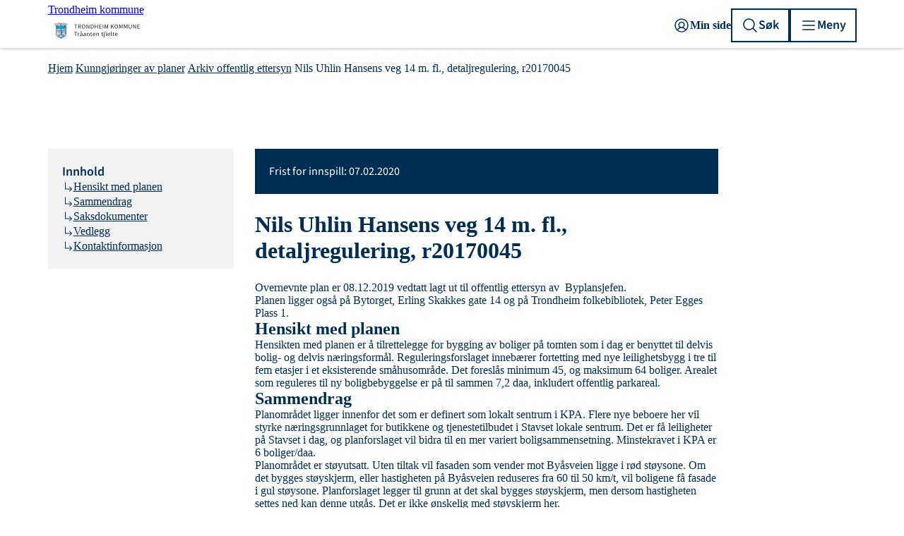

--- FILE ---
content_type: text/html; charset=utf-8
request_url: https://www.trondheim.kommune.no/aktuelt/kunngjoring-arealplan/arkiv-planer-kunngjort/eldre/2019/Nils-uhlin-Hansens-veg-14-m-fl-detaljregulering-r20170045/
body_size: 105974
content:




<!DOCTYPE html>
<html class="no-js" lang="no" data-layout="Default">

<head prefix="og: https://ogp.me/ns/website#">
    <meta charset="utf-8" />
    <title>Nils Uhlin Hansens veg 14 m. fl., detaljregulering, r20170045 - Trondheim kommune</title>

    <meta name="google-site-verification" content="FiDmfu5DL1EnQWjLUiYdZK3XXG0IMYrpZWDVNgO7Uu4">
    <meta name="pageID" content="26868">

    <meta property="article:published_time" content="13.12.2019 11:00:00">
    <meta property="article:modified_time" content="12.12.2019 09:37:38">


<meta name="robots" content="all">
<meta name="description" content="">
<meta name="viewport" content="width=device-width,height=device-height,shrink-to-fit=0">
<meta property="og:type" content="website">
<meta property="og:site_name" content="Trondheim kommune">
<meta property="og:title" content="Nils Uhlin Hansens veg 14 m. fl., detaljregulering, r20170045">
<meta property="og:description" content="">
<meta property="og:url" content="https://www.trondheim.kommune.no/aktuelt/kunngjoring-arealplan/arkiv-planer-kunngjort/eldre/2019/Nils-uhlin-Hansens-veg-14-m-fl-detaljregulering-r20170045/">
<meta property="og:locale" content="no">
<meta property="og:image" content="https://www.trondheim.kommune.no/globalassets/10-bilder-og-filer/00-bilder-til-fri-bruk/dsc08504_red.jpg">

    <link href="https://www.trondheim.kommune.no/aktuelt/kunngjoring-arealplan/arkiv-planer-kunngjort/eldre/2019/Nils-uhlin-Hansens-veg-14-m-fl-detaljregulering-r20170045/" rel="canonical" />
    

    <link rel="apple-touch-icon" sizes="180x180" href="/apple-touch-icon.png">
<link rel="icon" type="image/png" sizes="32x32" href="/favicon-32x32.png">
<link rel="icon" type="image/png" sizes="16x16" href="/favicon-16x16.png">
<link rel="manifest" href="/site.webmanifest">
<link rel="mask-icon" href="/safari-pinned-tab.svg" color="#009ad7">
<link rel="shortcut icon" href="/favicon.ico">
<meta name="msapplication-TileColor" content="#ffffff">
<meta name="msapplication-config" content="/browserconfig.xml">
<meta name="theme-color" content="#ffffff">

        <link rel="preconnect" href="https://fonts.googleapis.com">
<link rel="preconnect" href="https://fonts.gstatic.com">
<link href="https://fonts.googleapis.com/css2?family=PT+Sans+Narrow:wght@700&family=PT+Serif:wght@400;700&display=swap"
    rel="stylesheet">
<link href="https://fonts.googleapis.com/icon?family=Material+Icons+Outlined" rel="stylesheet">
<link href="https://fonts.googleapis.com/css2?family=Source+Sans+Pro:ital,wght@0,400;0,600;1,400&display=swap"
    rel="stylesheet">

<link rel="stylesheet" href="/legacy/municipality/main.css?v2025.29.09.02" type="text/css">

<meta name="referrer" content="strict-origin-when-cross-origin">
<script src="/legacy/municipality/main.js?v2025.29.09.02" nonce="067cf700-f27c-40d0-b9dc-e246388ae4fb" ></script>
        
        <link href="/dist/Default.77e3cd64.css" rel="stylesheet" />
        <link href="/dist/DefaultLayout.158f096e.css" rel="stylesheet" />

    <link href="/dist/ListGroup.09394a8a.css" rel="stylesheet">
<link href="/dist/Box.c4838f8b.css" rel="stylesheet">
<link href="/dist/RichText.74d927a7.css" rel="stylesheet">
<link href="/dist/Gallery.e4a256da.css" rel="stylesheet">
<link href="/dist/Image.c0ecdc9a.css" rel="stylesheet">
<link href="/dist/DefaultHeader.ba181421.css" rel="stylesheet">
<link href="/dist/Tile.0af7395b.css" rel="stylesheet">
<link href="/dist/GlobalInformationMessage.60104285.css" rel="stylesheet">
<link href="/dist/Breadcrumbs.319efc11.css" rel="stylesheet">
<link href="/dist/Link.b663c384.css" rel="stylesheet">
<link href="/dist/DefaultFooter.96ed25b1.css" rel="stylesheet">
<script nonce="067cf700-f27c-40d0-b9dc-e246388ae4fb">
!function(T,l,y){var S=T.location,k="script",D="instrumentationKey",C="ingestionendpoint",I="disableExceptionTracking",E="ai.device.",b="toLowerCase",w="crossOrigin",N="POST",e="appInsightsSDK",t=y.name||"appInsights";(y.name||T[e])&&(T[e]=t);var n=T[t]||function(d){var g=!1,f=!1,m={initialize:!0,queue:[],sv:"5",version:2,config:d};function v(e,t){var n={},a="Browser";return n[E+"id"]=a[b](),n[E+"type"]=a,n["ai.operation.name"]=S&&S.pathname||"_unknown_",n["ai.internal.sdkVersion"]="javascript:snippet_"+(m.sv||m.version),{time:function(){var e=new Date;function t(e){var t=""+e;return 1===t.length&&(t="0"+t),t}return e.getUTCFullYear()+"-"+t(1+e.getUTCMonth())+"-"+t(e.getUTCDate())+"T"+t(e.getUTCHours())+":"+t(e.getUTCMinutes())+":"+t(e.getUTCSeconds())+"."+((e.getUTCMilliseconds()/1e3).toFixed(3)+"").slice(2,5)+"Z"}(),iKey:e,name:"Microsoft.ApplicationInsights."+e.replace(/-/g,"")+"."+t,sampleRate:100,tags:n,data:{baseData:{ver:2}}}}var h=d.url||y.src;if(h){function a(e){var t,n,a,i,r,o,s,c,u,p,l;g=!0,m.queue=[],f||(f=!0,t=h,s=function(){var e={},t=d.connectionString;if(t)for(var n=t.split(";"),a=0;a<n.length;a++){var i=n[a].split("=");2===i.length&&(e[i[0][b]()]=i[1])}if(!e[C]){var r=e.endpointsuffix,o=r?e.location:null;e[C]="https://"+(o?o+".":"")+"dc."+(r||"services.visualstudio.com")}return e}(),c=s[D]||d[D]||"",u=s[C],p=u?u+"/v2/track":d.endpointUrl,(l=[]).push((n="SDK LOAD Failure: Failed to load Application Insights SDK script (See stack for details)",a=t,i=p,(o=(r=v(c,"Exception")).data).baseType="ExceptionData",o.baseData.exceptions=[{typeName:"SDKLoadFailed",message:n.replace(/\./g,"-"),hasFullStack:!1,stack:n+"\nSnippet failed to load ["+a+"] -- Telemetry is disabled\nHelp Link: https://go.microsoft.com/fwlink/?linkid=2128109\nHost: "+(S&&S.pathname||"_unknown_")+"\nEndpoint: "+i,parsedStack:[]}],r)),l.push(function(e,t,n,a){var i=v(c,"Message"),r=i.data;r.baseType="MessageData";var o=r.baseData;return o.message='AI (Internal): 99 message:"'+("SDK LOAD Failure: Failed to load Application Insights SDK script (See stack for details) ("+n+")").replace(/\"/g,"")+'"',o.properties={endpoint:a},i}(0,0,t,p)),function(e,t){if(JSON){var n=T.fetch;if(n&&!y.useXhr)n(t,{method:N,body:JSON.stringify(e),mode:"cors"});else if(XMLHttpRequest){var a=new XMLHttpRequest;a.open(N,t),a.setRequestHeader("Content-type","application/json"),a.send(JSON.stringify(e))}}}(l,p))}function i(e,t){f||setTimeout(function(){!t&&m.core||a()},500)}var e=function(){var n=l.createElement(k);n.src=h;var e=y[w];return!e&&""!==e||"undefined"==n[w]||(n[w]=e),n.onload=i,n.onerror=a,n.onreadystatechange=function(e,t){"loaded"!==n.readyState&&"complete"!==n.readyState||i(0,t)},n}();y.ld<0?l.getElementsByTagName("head")[0].appendChild(e):setTimeout(function(){l.getElementsByTagName(k)[0].parentNode.appendChild(e)},y.ld||0)}try{m.cookie=l.cookie}catch(p){}function t(e){for(;e.length;)!function(t){m[t]=function(){var e=arguments;g||m.queue.push(function(){m[t].apply(m,e)})}}(e.pop())}var n="track",r="TrackPage",o="TrackEvent";t([n+"Event",n+"PageView",n+"Exception",n+"Trace",n+"DependencyData",n+"Metric",n+"PageViewPerformance","start"+r,"stop"+r,"start"+o,"stop"+o,"addTelemetryInitializer","setAuthenticatedUserContext","clearAuthenticatedUserContext","flush"]),m.SeverityLevel={Verbose:0,Information:1,Warning:2,Error:3,Critical:4};var s=(d.extensionConfig||{}).ApplicationInsightsAnalytics||{};if(!0!==d[I]&&!0!==s[I]){var c="onerror";t(["_"+c]);var u=T[c];T[c]=function(e,t,n,a,i){var r=u&&u(e,t,n,a,i);return!0!==r&&m["_"+c]({message:e,url:t,lineNumber:n,columnNumber:a,error:i}),r},d.autoExceptionInstrumented=!0}return m}(y.cfg);function a(){y.onInit&&y.onInit(n)}(T[t]=n).queue&&0===n.queue.length?(n.queue.push(a),n.trackPageView({})):a()}(window,document,{src: "https://js.monitor.azure.com/scripts/b/ai.2.gbl.min.js", crossOrigin: "anonymous", cfg: {instrumentationKey:'58fb34b5-cced-4a9c-b9f8-71cc9b43cda2', disableCookiesUsage: true }});
</script>

</head>

<body class="">
    <noscript>
        <div class="btn-warning">Nettleseren din har ikke slått på JavaScript.Nettsiden fungerer, men noe funksjonalitet kan dermed være begrenset.
        </div>
    </noscript>

    






<nav class="accessibility-shortcuts" aria-label="Tilgjengelighets meny">
    <a href="#main" class="accessibility-shortcuts__link">Gå til hovedinnhold</a>
</nav>



<header role="banner" class="default-header" id="default-header">
    <div class="default-header__container">
        <a class="default-header__logo" href="/">
            <span class="visually-hidden">Trondheim kommune</span>
                <span class="u-hidden-for-screen-lg-down"><?xml version="1.0" encoding="UTF-8"?><svg xmlns="http://www.w3.org/2000/svg" viewbox="0 0 288.17 84.19"><defs><style nonce="067cf700-f27c-40d0-b9dc-e246388ae4fb">.cls-1{fill:#009ad7;}.cls-2{fill:#dadada;}.cls-3{fill:#1d1d1b;}</style></defs><g id="Kommunevåpen_strek"><g><path d="M38.71,60l-.21-.74s.05-.03,.08-.03l.02,.03c.03,.1,.03,.21,.11,.32,.03,.13,.08,.31,0,.42Z"></path><path d="M30.01,55.75l-.16-.79-.93-.03,.19,.85,.9-.03Zm-.22-6.83c0-2.96-.03-5.88-.05-8.84,0-.65-.1-1.76-.05-2.5l-.03-.03-.58,.03c-.13,.13,0,.37-.06,.55,0,.77,0,1.53,.04,2.27,0,.48-.04,.98,0,1.45l.02,3.67-.11,.97,.11,4.56c0,.3-.08,1,.03,1.27,.02,.03,.05,.05,.05,.05h.58l.05-3.45Zm-.52,7.49l.52-.34-.63-.06,.11,.4Zm.74-14.77l.39-.63-.5-.56c.05,.43,.07,.82,.07,1.19h.04Zm-.37-4.37l-.21-.46c-.16,.06-.25,.27-.35,.4v.06l.08,.02,.48-.02Zm.31-16.6c-.13-.08-.31,.03-.47,0-.05,.29,.05,.69,.1,1,.03,0,.03,.03,.03,.03l.03-.03,.42-.08-.11-.92Zm-1.51,19.23l.32,.45,.03-.02v-.67l-.31,.19s-.04,.02-.04,.05Zm-3.9-18.12l.21,.9h.03l.29-.11-.21-.84-.32,.05Zm.58,20.2l.16-.1-.53-.76-.21,.07s-.05,.03-.08,.08v.92h.03l.47-.03,.16-.18Zm-.53-1.1s-.05-.06-.1-.08c-.03,.05,0,.13-.03,.18h.03l.08-.05s.02-.02,.02-.05Zm-.18-1.85l.05,.66,.32-.21c.08-.08-.03-.16-.08-.24-.08-.07-.21-.18-.29-.21Zm.03-.5h.02l.77-.56-.16-.21-.63,.14v.63Zm1.1,6.85l.03-.71-1.08-.02v.71l1.05,.02Zm1.43,5.25l1.84-.02v-.66l-1.81-.06-.03,.74Zm-1.43-7.22v-.9c-.34,0-.68,.05-1.05,0l-.03,.9,.03,.02,1.05-.02Zm-.13-1.27s.03,0,.06-.03c0-.02-.03-.05-.08-.08l-.19,.16h.03s.03,.02,.05,0t.03-.05s.08,0,.1,0Zm.06-1.84l-.48-.64c-.18,.09-.4,.21-.53,.4v.29l.35,.42,.66-.47Zm.16,7.22l.02-.84-1.16,.05-.03,.79h1.17Zm.02-7.38l.74-.53s.03,0,.03-.02l-.42-.64-.77,.5-.03,.03,.45,.66Zm.14-18.97l-.16-.63-1.25,.31c-.07,.19,.06,.45,.08,.66l1.33-.34Zm2.79,17.1l.21,.32,.02-.04-.05-.42s-.02,0-.02,0c-.08,.03-.16,.05-.16,.14Zm-3.01,13.29v-.67h-1.08v.67h1.08Zm2.54-26.54l.12,.67,.03,.02,2.11-.43-.1-.6c-.69,.05-1.43,.18-2.16,.34Zm-3.04,14.25l.74-.51c-.08-.21-.27-.42-.42-.58l-.71,.51s-.03,.02-.03,.05l.4,.55,.02-.02Zm1.03,1.87l-.47-.63-.64,.45c.11,.26,.32,.53,.55,.76l.03-.02,.61-.46s0-.02-.02-.05c0-.02-.04-.02-.06-.05Zm-.5-3.4c-.06-.05-.13-.03-.21,0l.02,.08,.03,.03,.16-.11Zm5.25,16.4l-.45-1.5-.95-.08,.45,1.55,.95,.03Zm-4.94-6.62h2.88l.02-.79-.02-.03-2.88-.02v.84Zm-.26,1.35h-1.16l-.03,.79h1.14l.05-.79Zm1.05,8.46l-.18-.6-1.11-4.22h-.89c.07,1.16,.39,2.48,1,3.43,.27,.42,.6,.81,.95,1.18,.05,.11,.16,.13,.23,.21Zm.21-11.68l.04,.79h1.81l.03-.77-1.88-.02Zm-6.9-22.39l-.37,.13,.47,.71,.27-.1-.37-.74Zm6.59,.13c0-.24-.08-.55-.18-.8l-2.04,.51,.21,.74,2.01-.45Zm-2.11,27.27l2.16-.03c.11-.21,0-.47,.03-.68l-2.22-.08v.79h.03Zm2.16-5.01h-2.16l-.03,.79h2.19v-.79Zm-.02-24.61l-.21-.74-.48,.13c-.05,.21,.06,.45,.11,.69h.02l.56-.08Zm2.13,20.13l-.53,.42c.09,.11,.19,.21,.14,.34l.05,.02,.37-.02v-.74s0-.02-.03-.02Zm-2.13,3.21l.07-.69-2.21-.05-.03,.74h2.17Zm.11-6.32c-.09-.16-.19-.32-.37-.48l-.37,.06c-.06,.02-.03,.15-.11,.18-.14,.08-.24,.1-.32,.24l.43,.53,.74-.53Zm-.09,9.72h-2.21l.02,.82,1.03,.03h1.14c.13-.18,0-.5,.05-.74,0-.05-.03-.11-.03-.11Zm.19-25.58l-.19-.92-1.55,.37,.21,.87h.02l1.51-.32Zm.16,26.43h1.79l.02-.79-1.86-.03,.05,.82Zm1.76,.26c-.95-.08-1.92-.05-2.9-.02l.03,.79h2.9l-.03-.77Zm-1.37,6.12l-.97,.03,.21,.92,1-.02-.24-.93Zm2.62-15.11l.58-.42s.02-.03,.05-.08c-.14-.23-.3-.48-.53-.69h-.14c-.02,.4-.12,.79-.05,1.19h.09Zm-3.15-12.95l-.12-.66c-.67,.13-1.46,.31-2.2,.5t-.05,.02l.21,.64,2.16-.5Zm2.35,25.66c-.29-.05-.66-.05-1-.05,.11,.74,.37,1.45,.58,2.16l.95-.03-.53-2.08Zm-.4-7.96h-2.97v.73h2.92l.05-.73Zm-2.07-2.56c0-.21-.25-.39-.35-.6-.02,0-.02-.03-.02-.03-.19,.03-.3,.21-.48,.31-.05,.06-.1,.08-.16,.13l.11,.21h.02l.88-.02Zm.42,9.49l1.68-.02v-.69l-3,.02v.69h1.32Zm.16,3.16l-.53-2.21h-1l.47,2.21h1.06Zm-6.97-30.22c.15,.16,.18,.34,.34,.5v-.02l1.56-.51s0-.02,.02-.05l-.29-.63-1.66,.56c-.03,.05,0,.1,.03,.15Zm7.39,30.78c.28,0,.65,.03,.95,0l-.21-.82h-.98l.24,.82Zm-.88-31.99c.61,0,1.51-.26,2.09-.37,0,0,.02-.03,.02-.05l-.13-.74c-.66,0-1.42,.23-2.1,.37-.06,.11,.02,.21,.02,.34,.08,.16,.05,.29,.1,.45Zm-4.29,1.08l1.74-.48-.19-.7c-.61,.07-1.24,.31-1.85,.49l.27,.69h.03Zm4.8,14.51l-.46-.63-.75,.53,.42,.63h.02c.29-.14,.53-.35,.77-.53Zm-.4-.98l.58-.44-.81,.07-.04,.03,.25,.34h.02Zm-3.75-11.71c0,.21,.11,.5,.24,.66h.03l1.95-.53-.16-.69-2.06,.56Zm-.58,1.76l1.77-.47-.18-.55c-.66,.11-1.27,.37-1.88,.6l.29,.42Zm4.49,12.59l-.55-.76-.74,.55,.55,.77v-.03l.74-.53Zm0-13.71l.03,.05h.02l2.16-.4c.09-.18-.07-.5-.1-.74-.71,.19-1.43,.29-2.22,.42l.11,.67Zm-6.86-3.7l.37,.74,1.74-.56-.34-.74-1.77,.56Zm2.87,3.82c-.02-.12-.13-.6-.26-.65l-1.21,.28,.47,.67,1-.3Zm2.61,16.38c.99,0,2.09,.02,3.04-.03v-1.07c-.89,.17-1.95,.12-2.9,.23h-.05l-.09,.87Zm-5.19-21.23l.21,.53,1.16-.37-.18-.58-1.19,.42Zm7.73,21.55l-1.34,.05-.04,.63,1.88-.02v-.68s.01,0,.02-.01h-.02v-.11c-.09,.06-.06,.1,0,.11h0c-.12,.03-.46,.07-.5,.03Zm-.18-6.25c.05,.24,.26,.4,.42,.61l.02-.03,.19-.1,.02-.21c-.02-.05-.1,0-.13-.03-.05-.02-.1-.06-.1-.11l.02-.18-.44,.05Zm-3.65,14.82l4.17,.13,.21-.02v-.47l-4.35-.14-.03,.5Zm3.91,1.92l-.47-1.6-.85-.03,.34,1.63h.98Zm-.42-28.4l-.16-.71-2.22,.53,.13,.65,.03,.04,2.22-.51Zm-.56,32.1l.66-.61s-.13-.05-.13-.13c-.06-.31-.13-.63-.24-.9l-.98-.02,.37,1.48,.32,.18Zm.61-16.09l-.26,.21h.02l.37-.03-.13-.18Zm-.16-.21c-.08-.15-.21-.34-.31-.52-.11-.11-.14-.24-.25-.29l-.76,.52,.55,.76h.25c.1-.23,.36-.28,.52-.47Zm.32-1.48c-.21,.19-.48,.32-.66,.51,.13,.29,.36,.53,.58,.79h.03l.68-.56-.53-.74s-.08-.02-.1,0Zm.32-1.65l-.74,.52,.52,.74h.06c.16-.13,.34-.21,.47-.4v-.26c.02-.27-.21-.39-.26-.58-.03-.02-.05-.02-.05-.02Zm2.26-18.18l-.08-.63c-.42,0-.87,.13-1.32,.21l.05,.6s.04,0,.04,.03l1.28-.21h.03Zm-11.21,2.9l1-.34-.24-.56c-.37,.08-.79,.22-1.05,.43l.26,.47h.03Zm8.79,15.07c-.14-.22-.24-.46-.48-.64l-.74,.55,.43,.61h.02l.77-.52Zm-.24,1.63l-.55-.74-.77,.53,.58,.76h.03l.71-.55Zm-.29,15.72l.39,1.58,.03-.03,.79-.58-.24-1-.97,.03Zm13.31-9.84c-.02,.21-.02,.39-.02,.6h.02l.05-.13,.11-.03c.11-.23,.08-.5,.05-.73-.05-.06-.05,.02-.07,.05l.02-.24s.03,0,.03-.03c.02-.05,0-.13-.03-.18v-.29c-.13,.31,0,.69-.16,.98Zm.37,6.78l-.42-2.88,.05,2.88h.37Zm-.32-8.05s-.1-.11-.15-.11v.64l.15-.53Zm-.18-1.67c-.05,.14,.06,.27,.13,.4,.03,.03,.05,.03,.11,.08l.03-.02v-.03l-.19-.39s-.05-.04-.08-.04Zm-.05-23.65l.02,.82h.46l.05-.71-.53-.11Zm-.21,33.63c-.16,.39-.23,.92-.32,1.37,.16,.11,.43,.06,.64,.11h.12c.19-.45,.3-1,.41-1.48h-.85Zm-.34-5.41l.39,.05,.03-.73c-.1-.11-.29-.03-.4-.09l-.02,.77Zm.06,3.53c-.09,.22-.06,.53,0,.77h.36c.05-.21,.03-.5,0-.77h-.36Zm0-2.21c-.09,.21-.09,.53-.04,.79h.37c.08-.23,0-.53,.03-.79h-.36Zm-.06-6.15c-.08,.26-.05,.53,0,.79,0,.05,0,0,.02,.05h.14l.21-.58v-.26h-.37Zm-.03,2.12c-.02,.18,0,.5,0,.71,.03,.02,.05,.02,.05,.02l.32,.03s.03,.03,.05,0l-.02-.74-.4-.02Zm-.39-24.51v.95l1.08,.08h.28l.09-.92c-.46-.11-.95-.11-1.45-.11Zm-.1,4.01c-.06,.16-.06,.4-.04,.58l1.56,.11h.24c.1-.19,.02-.37,.07-.56,0-.02-.02-.02-.02-.02l-1.81-.11Zm-.16,14.17s0,.02,.02,.02h.51c.07-.1,0-.28,.02-.44,0-.03-.02-.03-.08-.03-.19,.08-.35,.16-.42,.35t-.05,.1Zm-.14,10.33v.82h.51c.1-.21,.02-.5,.05-.76-.16-.08-.4,0-.56-.06Zm0,3.3v.58l.05,.03,1.22-.03v-.6c-.13-.09-.29,0-.43-.03-.28,.08-.58,.03-.84,.05Zm-.02-1.03v.69s0,.05,.05,.05l.55-.03-.02-.71c-.16-.1-.4,0-.58,0Zm0-1.15l.02,.89,.03-.03,1.21-.02c.08-.27-.03-.56,0-.82-.4-.08-.84-.06-1.26-.02Zm0-2.09v.68c.13,.09,.37,0,.55,.03,.24,0,.47,0,.68,.03h.03l-.03-.72-1.23-.02Zm0-.24l.55-.03,.03-.73s0-.06-.03-.06h-.55v.82Zm-.03-6.17h.5c.11-.15,0-.45,.03-.66,0-.02,0,0-.03-.02h-.47l-.03,.68Zm0,1c.42,.1,.89-.11,1.32,.08l.42-.79c-.53-.13-1.11-.02-1.66-.05q-.05,0-.08,.03v.73Zm0,.26v.79c.08,.09,.26,0,.4,.05,.02-.02,.07,0,.1,0,.13-.23,0-.54,.06-.81-.16-.08-.37,0-.56-.03Zm0,2.85h.56l.05-.68c-.16-.08-.4-.08-.61-.05v.73Zm.03,.27c-.05,.21-.03,.47,0,.68v.03h1.21c.08-.21,.02-.45,.02-.66-.39-.08-.81-.03-1.23-.05Zm-.08-6.01l.05,.6c.37,.11,.79,.03,1.21,.09l.18-.03,.03-.69c-.47,0-1-.02-1.47,.03Zm.08,4c-.08,.19,0,.5-.03,.71,.37,.13,.79,0,1.19,.11l.02-.03,.05-.21-.18-.58h-1.05Zm-.19-23.5l-.02,.9s.07,.03,.1,.05h.22c.12-.29,.02-.63,.05-.95-.09-.05-.24-.02-.35,0Zm0-.31l1.32,.05,.05-.66c-.39-.16-.9-.13-1.32-.11l-.05,.72Zm-.05,34.26l.26,.07h.51c.16-.39,.23-.86,.33-1.28v-.09l-.79,.03c-.15,.24-.15,.55-.23,.85-.05,.13-.08,.26-.08,.42Zm-.76-28.54c.02,.1,0,.16,.05,.24l1.74,.07h.16c.1-.17,.02-.47,.05-.73-.03-.06,.02-.06,.02-.11-.02-.02-.05-.02-.07-.05t-.05,.03l-1.85-.05c-.08,.18,.02,.39-.05,.6Zm0-4.22l-.03,.84c.61,.08,1.31,.03,1.95,.11h.16c.1-.24,0-.55,.08-.82-.69-.16-1.46-.08-2.16-.13Zm-.46,26.14c-.07,.95-.05,1.95-.07,2.93,.21,.13,.5,0,.74,.1h.16c-.19-1-.53-2.05-.83-3.03Zm-.6-23.37c-.05,.18,0,.42-.03,.6,0,.03,.03,.06,.05,.06h2.01c.1-.13,.05-.39,.05-.58-.02,0-.02-.03-.02-.03-.59-.07-1.21-.04-1.83-.05h-.23Zm-.05,26.9c.09,.07,.18,.11,.28,.14,.11,.03,.21,.05,.32,.05,.3-.05,.42-.05,.63-.21l-.95,.02h-.28Zm-.16-.32s-.1,.09-.08,.11l.52,.02h.27s.87-.04,.87-.04c-.05,0-.08-.11-.08-.11-.31,0-.7,.01-1.06,.02h-.44Zm.44-2.75l-.73,2.57h.03l.7-.08h.04c.07-.95,.1-1.9,.07-2.87l-.11,.38Zm-1.21-22.96c-.08,.24,0,.53,0,.79,0,.03,0,.05,.03,.08h.02l1.16-.02h.53c.11-.24,.06-.56,.03-.85h-1.77Zm-.1-3.61c-.08,.26-.03,.58-.03,.87h.03l1.31-.04,.53-.02v-.81h-.53s-.91-.03-.91-.03l-.4,.03Zm-.48,30.85c0,.09-.02,.11,0,.19,.03,.02,.05,.06,.08,.06l.32-.06c.05-.24-.11-.47-.05-.77-.08-.47-.11-.91-.21-1.37-.03-.05-.09-.07-.14-.13-.07,.13,0,.32,0,.45,.03,.47,0,.95,.08,1.4-.05,.07-.05,.18-.08,.23Zm-.23-14.68c-.11,.34-.06,.79-.06,1.21,.03,.18-.02,.34,0,.5,.03,.51-.08,1.11,.22,1.51l.42,.68c.05-1.29,.02-2.58-.03-3.88l-.55-.02Zm-.14-.26h.03l.53-.06c-.03-.19-.14-.31-.26-.45-.16,.11-.22,.32-.3,.51Zm.51,11.81c.05,.23,.07,.5,.13,.74,.02,.37,.17,.72,.18,1.09l-.03-3.23c-.1,.45-.23,.92-.28,1.4Zm-.43-4.86s-.05,.11-.08,.19c0,.02,.03,.02,.08,.05l.08,.21c-.1,.26-.08,.54-.05,.85,.1-.16,.13-.35,.16-.53,.1-.58,0-1.25,.34-1.74,.26-.42,.11-.98,.13-1.45l-.58-.13c-.08,.1-.02,.26-.05,.39,.34,.21,.19,.73,.42,1,.03,.08,.03,.1,.03,.16-.03,.05-.05,.08-.11,.08l-.18,.29c0,.24-.13,.4-.19,.63Zm-.15,2.48l.05,.06c-.05,.28,.1,.55,.02,.86,.08,.27,.16,.53,.3,.77h.02c.19-.77,.37-1.53,.5-2.29l.11-.51c.32-.23,.29-.71,.42-1.11,0-.23,.11-.47,.05-.71h-.05l-.13,.48s.03,.05,.03,.05l-.06,.05-.05,.08s-.03,0-.03-.02l.05-.57-.1,.36s-.06,.02-.08,.02c-.08-.23,.11-.5,.05-.79l-.13,.4s-.05,0-.08,.02l-.05,.32s-.03,.03-.05,.03c-.08-.03-.06-.16-.06-.25,.06-.12,.13-.23,.08-.33-.26,.42-.08,.97-.23,1.44-.06,.4-.24,.72-.37,1.06-.06,.03-.11,.05-.14,.08-.02,.05-.05,.13-.05,.18l-.02,.32Zm.97,6.07l-1.03-.08c.03,.47,.29,.98,.32,1.42h.02l.9-.02-.21-1.32Zm-1.27-28.59l.08,.66,1.93-.11v-.61c-.66-.02-1.32,0-2.01,.06Zm1.24-4.06c-.15-.06-.39,.02-.6,0l.03,.97s.47-.02,.57-.02v-.95Zm-1.05,30.33c-.19,.66-.16,1.32-.34,1.97l.36,.04h.24c.24-.83,.03-1.72,.16-2.57-.03-.12-.03-.23-.05-.34-.05-.03-.08-.13-.08-.21,.05-.05,.03-.13,.03-.15,0-.04,0-.06-.03-.06,.03-.1,.03-.21-.05-.26-.03,0-.03,.02-.03,.02-.08,.3,0,.58-.1,.88,0,.23-.06,.44-.11,.68Zm-.4-30.57l1.43-.03-.03-.71-1.42,.03v.71h.02Zm.42,25.16l-.63,1.77,.05,.13h.03c.24-.24,.42-.5,.53-.82,.05-.37,.02-.74,.02-1.08Zm-.73-25.82l-.35-.03,.03,.74h.34c.08-.21,0-.47-.02-.71Zm-.4,33.45c.03,.52,.24,1.07,.4,1.6h.02l.85-.13-.43-1.45-.84-.02Zm-.05-27.54l.05,.79s.03,0,.03,.03l1.95-.11-.03-.84-2,.13Zm-.16,27.29l.21,.04,.37-.04c.18-.26,.29-.68,.37-1.02,.26-.98,.42-1.98,.48-2.93-.03,0,0-.02-.03,0-.21,.45-.21,1.08-.48,1.56-.18,.58-.45,1.11-.63,1.63-.13,.22-.24,.48-.32,.74,0,0,0,.02,.03,.02Zm-.18-6.13l.18,1.47h.03l.31-.4c-.16-.37-.26-.76-.52-1.07Zm1.63-26.2c-.13,.03-1.13,.05-1.13,.08v.98s.02,0,.02,.02l1.16-.08-.05-1Zm-1.82,1.37l.05,.87s.03,0,.03,.03l2.35-.13v-.82c-.79-.05-1.64,.02-2.43,.05Zm.55,12.98l-.71,.16s.03,.05,.03,.08l.45,.11s.13,.1,.18,.07c.05-.05,.08-.31,.05-.42Zm-1.05,18.2l.37,1.84,.82-.16-.4-1.65-.79-.03Zm1.03-6.15l.31,.71s.03,0,.03,.03l.13-.13c-.02-.21-.21-.29-.31-.45-.08-.06-.11-.11-.16-.16Zm-.74-10.89c.05-.23-.08-.55-.16-.81-.02-.03-.02,.07-.05,.07,.03,.27-.16,.58,0,.79h.03l.18-.05Zm-.45-1.85c.08,.22,.18,.43,.24,.64l.03,.05s.07-.02,.1-.05l.08-.74s0-.05-.03-.05l-.39-.03c-.06,.03-.03,.13-.03,.18Zm.03-9.44c-.06,.18-.03,.45,0,.69h.02l1.82-.16c.16-.16,0-.42,.06-.63v-.03l-1.9,.13Zm.42,23.68c-.11,.4-.29,.69-.48,1.01h.03c.13-.06,.24-.24,.42-.29,.35-.32,.56-.72,.45-1.22-.02-.08,0-.13-.02-.18-.03-.05-.08,0-.14,0-.15,.18-.15,.5-.26,.68Zm-.61-1.74c.06,.11,.21,.16,.37,.19l-.16-.71c0-.06,.08-.08,.11-.06h.08l.16,.82,.26,.19,.03-.03c.02-.4-.19-.82-.37-1.11,0-.02,0-.05,.02-.08l.06-.02c.23,.23,.37,.6,.74,.76,.13,.08,.15,.18,.23,.26l.61-1.68s-.05-.06-.11-.08c-.02-.05-.05-.13-.02-.22,.05-.1,.21-.07,.29-.18,.1-.29,.18-.58,.29-.89,.05-.25,.18-.48,.1-.69-.02-.21-.18-.35-.29-.45-.23-.13-.5-.11-.68,.08-.16,.18-.19,.42-.16,.63,.05,.18,.18,.24,.34,.32l.24-.05v-.03c-.16-.03-.24-.11-.32-.24,0-.08,0-.15,.03-.26,.05-.08,.18-.14,.29-.14,.16,.06,.21,.21,.26,.32,.08,.11,0,.24,.06,.35-.06,.16-.19,.28-.35,.37-.21,.07-.47,.05-.6-.09-.27-.21-.37-.47-.4-.79,.03-.28,.16-.47,.37-.65,.13-.06,.24-.16,.34-.26,.11,0,.21-.03,.32-.06,.13,0,.24,.03,.34,.03,.03,0,.05-.03,.05-.05v-.14c-.81-.15-1.63-.18-2.45-.12,.21,.28,.53,.6,.45,1.04-.1,.26,.08,.48-.03,.74,.03,.21,.19,.32,.24,.5l.13,.37c0,.08-.05,.11-.13,.11s-.13,.02-.18,.02l-.06,.58-.1,.37-.11,.14s-.1,.02-.18,.02c-.16,.24,.02,.53-.03,.77l-.08,.1Zm-.47,8.1l.16,.43,.02-.06,.85-.29-.03-.05-1-.03Zm-.13-19.62s-.03,.13,0,.13l.68-.13,.11-.05-.11-.13-.63-.06-.03,.03-.02,.21Zm-.03,2.4l-.03,.08,.24,.29,.03-.02,.23-.46c-.1-.02-.29-.02-.39,.04t-.08,.07Zm-.21,15.54l.34,1.47,.9,.02-.37-1.52-.87,.03Zm-.03-27.28l.11,.74,1.9-.18-.03-.79-1.98,.23Zm1.4-3.88l-1.82,.19,.08,.82h.02l1.77-.16c.06-.24-.02-.58-.05-.85Zm-1.85,22.37s-.05,.18,0,.26c.06,.08,.13,.11,.19,.19l.15,.02,.06,.08-.08,.1-.05,.09c.21,.16,.18,.5,.53,.53,.07,.02,.13,.02,.21,.05h.34s.08,0,.13-.03t.03-.05l.05-.03,.08-.26-.26-.05s-.09-.06-.09-.08l.03-.08,.29-.03c.08-.08,.08-.24,.03-.34-.03-.03-.03-.05-.05-.08,0-.03,.02-.03,.02-.05l.32-.08-.29-.72c-.13-.05-.26,.05-.4,.05-.1,.11-.23,.09-.29,.14-.05,0-.08-.03-.1-.08,0-.06,.05-.11,.13-.13,.18-.08,.4-.14,.61-.19v-.32c-.14-.1-.35,.04-.53,.06-.16,.1-.4,.16-.58,.24l-.08,.42-.08,.02-.08,.37-.05,.03-.13-.08s-.03,0-.06,.03Zm-.1,1l-.05,.37c.39,.45,.81,.74,1.34,.98l-.08-.71-.71-.37-.24-.4c-.05,0-.03,.05-.08,.08-.05,0-.02-.08-.05-.11-.03-.05-.11,0-.13,.03-.03,.03-.03,.08-.03,.1l.03,.03Zm.71,9.92l-.82,.08c-.08,.05,.06,.24,.08,.32,.1,0,.63-.35,.74-.4Zm-.82-17.04c.08,.27,.29,.51,.5,.74h.03l.02-.02,.4-.66-.34-.48c-.21,.05-.4,.3-.61,.42Zm.06-15.19l-.11-.82-2.16,.32,.13,.82h.03l2.11-.32Zm.34,2.82c-.71,.05-1.45,.16-2.17,.3,0,.23,.03,.52,.11,.75h.03l2.08-.26s0,0,.03-.02l-.08-.77Zm.97-1c-.68,0-1.4,.1-2.1,.24l.05,.65h.02l2.09-.26-.06-.63Zm-1.52,21.65q-.06,0-.06,.03c.64,.52,1.4,.95,2.32,1.05h.03s.05,0,0-.05c-.34-.16-.74-.18-1.08-.39-.16-.03-.24-.14-.42-.16-.27-.16-.58-.29-.79-.48Zm.42,5.04c-.16,.32-.27,.61-.37,.9,.07,.16-.09,.26,0,.39l.81,.03,1.32,.02,.29-.02c.43-.82,.87-1.63,1.16-2.58,.27-.58,.37-1.22,.58-1.74v-.24s0-.06-.02-.06l-.11-.74-.02-.1c-.4,.26-.74,.66-1.01,1.03-.05,.13-.07,.26-.18,.31-.16,.29-.21,.66-.32,1.01-.05,.34-.05,.69-.13,1.02,0,.06-.08,.03-.1,0-.06-.44,.08-.97,.13-1.44h-.05c-.06,.02-.06,.1-.08,.13t-.06,.05c-.08,.45-.39,.79-.58,1.21-.16,.35-.31,.72-.5,1.04,0,.05-.02,.07-.02,.1l-.08,.05s-.06-.03-.06-.05c.24-.79,.72-1.45,.98-2.21,0,0-.03-.04-.05-.04l-.43,.37-.02,.09c-.03,.05-.11,.05-.11,.1,0,.02-.02,.06-.02,.08-.19,.13-.27,.37-.45,.5-.16,.29-.37,.5-.5,.79Zm-.51-8.5s.05-.05,.11-.07c.03,0,.03-.03,.05-.05,.42-.19,.85-.4,1.03-.85v-.05c-.45-.02-.92,.11-1.37,.16-.31,.08-.63,.16-.89,.26-.04,.02-.06,.02-.06,.02l.02,.11,.04,.61,.02-.03c.03-.05,.1-.11,.21-.08,.29,.08,.53,0,.84-.03Zm-.02-3.08c0,.06,.02,.11,.11,.16t.05-.02l.21-.4-.37,.26Zm.53-19.09l-1.32,.15c-.08,.29,0,.66,.07,.98t.03,.03l1.27-.16c.13-.32-.05-.69-.05-1Zm.18,32.28l-1.06-.05,.51,2,1.03,.03-.48-1.98Zm-.79-33.13c-.06,.19-.03,.42,.05,.63l.03,.03,.5-.08-.11-.63-.47,.05Zm.42,31.58c-.23,.1-.48,.39-.69,.6-.02,.03-.02,.08-.05,.08l-.39,.32s-.03,.07,0,.1l-.05,.08s.05,.03,.07,.05h.66c0-.23,.16-.53,.27-.76,.02-.21,.13-.31,.18-.47Zm-.81-13.11c.1-.13,.26-.16,.33-.29l-.33-.5-.53,.08-.09,.21c0,.26-.05,.58,.19,.76,.16-.02,.27-.18,.43-.26Zm.54,17.3l-.23-.87h-.93l.35,1.27h.02l.79-.4Zm-.63-11.59c.19-.23,.48-.31,.69-.52,.61-.32,1.21-.64,1.9-.82,.05-.13,0-.29-.08-.42-.08-.08-.13-.18-.21-.23-.4,.23-.69,.65-1.11,.81-.16,.11-.31,.11-.42,.18-.16,.05-.32,.05-.45,.16-.21,0-.39,.03-.6,0h-.03c-.03,.16,.08,.37,.13,.53,.13,.08,.08,.24,.16,.31h.02Zm.37-4.5l.74-.55c-.13-.26-.32-.53-.53-.74-.26,.21-.52,.37-.76,.6,.16,.25,.32,.51,.55,.69Zm.16,.74l-.18-.29c-.11,0-.16,.11-.24,.13-.16,.16-.34,.21-.48,.4l.4,.53h.06l.44-.77Zm-.16,4.22l.11,.28,.19,.11h.05l.07-.06,.11,.04s.08,0,.1-.06c-.02-.1-.12-.16-.12-.29-.11-.16-.16-.34-.09-.53,.09-.16,.21-.18,.37-.23l.06-.14,.08-.05s.02-.05,0-.05c-.4,.15-.77,.34-1.09,.63,.03,.08,.09,.14,.14,.19l.02,.16Zm.05,.6c-.21-.29-.33-.71-.63-.95-.1-.13-.21-.29-.26-.44-.06,.44-.06,1-.02,1.47l.02,1.85h.03l.07-.03c.19-.18,.27-.45,.46-.66h.05l-.03-.13s-.02-.03-.05-.03c-.16-.26-.22-.63-.13-.89,.1-.14,.31-.14,.47-.14,0-.02,.02-.02,.02-.05Zm1.01,2.16c-.4-.23-.82-.39-1.11-.76-.21,.13-.23,.37-.39,.53-.09,.18-.16,.39-.4,.44v.77s0,.03,.03,.03c.02-.21,.13-.35,.21-.5,.02-.06,.05-.08,.1-.11l.08,.03c-.08,.29-.26,.66-.32,1,.3-.29,.4-.69,.74-.98,.03-.05,.05-.07,.11-.1h.05s.05-.11,.14-.11c0,0,.02,0,.02,.03l-.27,.39c-.36,.43-.58,.9-.81,1.38-.03,.03-.03,.05-.05,.08l-.03,.5c.05,.03,.1-.11,.13-.16,.21-.5,.58-.9,.85-1.34,.12-.11,.21-.22,.28-.32,0-.03,.03-.03,.06-.03l.13-.08,.02,.03,.03,.02s-.03,.06-.03,.06c0,.02-.02,.02-.05,.02-.23,.32-.37,.64-.63,.9-.26,.42-.55,.82-.71,1.27-.03,.08-.08,.08-.08,.13l.03,.16c.42-.35,.79-.95,1.32-1.24,.05-.06,.1-.13,.15-.19,.4-.34,.69-.66,.87-1.05l.24-.11c0,.24-.24,.43-.34,.63-.08,.11-.19,.19-.27,.27-.13,.26-.5,.48-.65,.71-.19,.14-.3,.32-.48,.42-.16,.21-.4,.32-.5,.53l-.37,.4,.03,.39,.02-.02c.19-.14,.4-.32,.61-.45,1.03-1.01,1.98-1.9,2.35-3.22-.24-.08-.48-.11-.74-.21-.16-.03-.21-.11-.37-.14Zm-1.01-1.34c.37,.26,.74,.53,1.11,.74,.37,.13,.74,.37,1.14,.42,.13,.03,.21,.08,.32,.11l.1-.06s.02,0,.03,.01t.02,.02l.08,.13v-.03s0-.07-.02-.07l-.08-.05-.16-.11h-.13s-.03-.05-.05-.05c-.88-.35-1.64-.8-2.3-1.56-.13-.06-.24-.03-.34,.03v.05c.07,.16,.21,.26,.28,.42Zm-.02-8.44c0,.14,.13,.27,.27,.4l.63-.47s0-.03-.03-.03l-.87,.1Zm.29,3.09c-.24,.42-.5,.79-.69,1.24v.03c.21,0,.42-.05,.61-.11,1.61-.26,3.19-.29,4.75,0-.77-1.58-1.69-3.09-2.56-4.62,0-.02-.02-.05-.02-.05h-.06c-.08,.11-.16,.24-.24,.37-.6,1.05-1.18,2.11-1.79,3.14Zm1.32,8.57c-.64,.93-1.59,1.74-2.45,2.37,0,.26-.05,.56,.02,.82l.03-.03c.39-.28,.71-.7,1.11-1.08,.05-.03,.05-.08,.07-.08,.27-.34,.64-.71,.9-1.05,.42-.58,.79-1.19,1.06-1.95,.03-.19,.13-.35,.18-.5l-.18,.02c-.06,.19-.08,.4-.21,.53-.16,.34-.35,.63-.53,.95Zm24.16-26.21l-.58-.16-.24,.55,.45,.19c.18-.14,.23-.37,.37-.53v-.05Zm-.79-.32c-.37-.21-.79-.37-1.25-.42-.12,.15-.23,.39-.28,.6l1.16,.42h.02l.14-.1,.21-.5Zm-.98,.63l-.45,.9,1.08,.37c.09,.02,.14,0,.19-.06,.18-.26,.34-.45,.45-.73-.38-.19-.85-.35-1.27-.48Zm.53,1.55c-.55-.18-1.13-.44-1.71-.55l-.25,.58,.03,.11,1.48,.53s.02,0,.06-.03c.1-.21,.31-.4,.39-.64Zm-1.19-1.76c-.15,.27-.31,.58-.4,.9l.35,.16s0-.03,.02-.06l.42-.87-.39-.13Zm-1.66,4.33l-.23,.6,.68,.21c.18-.11,.26-.32,.39-.48,0-.02,0-.05,.03-.05-.21-.18-.56-.18-.82-.31t-.05,.03Zm1.29-.37c-.45-.19-1.56-.67-2.08-.67l-.16,.48,1.95,.58h.03l.29-.34s0-.03-.03-.05Zm-.42-2.85c-.56-.24-1.24-.42-1.84-.58l-.14,.74,1.69,.52h.03c.1-.18,.21-.42,.26-.68Zm-3.09,22.78c-.1,.21-.02,.48-.05,.72l.24,.05,.74-.03,.02-.68c-.31-.11-.63-.03-.95-.06Zm0,4.2c-.1,.21,0,.44-.02,.69,.02,.05,.81,.02,.95,.02l.02-.71c-.21,0-.79-.05-.95,0Zm-.07-7.5l.84,.05,.16-.05,.02-.84h-1.05l.03,.84Zm0-2.13c.34,0,.68,.05,1-.05l.02-.63c-.34-.06-.71-.03-1.05-.03l.03,.71Zm0,4.14s.02,.05,.07,.05h.93l.02-.76h-1c-.11,.21,0,.47-.02,.71Zm.07,3.3c-.07,.08-.07,.82-.05,.82l.98-.03,.02-.77-.95-.02Zm.06-22.19c-.11,.22-.16,.48-.16,.72l1.79,.45s.03-.03,.05-.03l.21-.61c-.6-.21-1.26-.42-1.89-.53Zm-.35,30.16l.03-.03c.19-.13,.32-.32,.45-.5,.66-1.03,.84-2.49,.76-3.67h-.29c-.34,1.37-.66,2.8-.95,4.2Zm.19-35.03l-.27,.92,.88,.26h.05c.13-.28,.21-.58,.29-.89-.27-.16-.64-.24-.95-.29Zm-.72,32.47h.85c.18-.46,.24-1,.37-1.48-.03-.08,.02-.1,0-.16l-.82,.02c-.24,.48-.29,1.06-.42,1.59l.02,.03Zm-.05-33.71c-.1,.16-.16,.5-.18,.74l1.84,.5h.09l.21-.72-1.96-.52Zm-.16,5.09l-.13,.48c.64,.23,1.4,.33,2.11,.54,0,0,.03,0,.05-.02l.16-.5c-.68-.27-1.47-.37-2.19-.5Zm-.07,29.7s.02,.03,.02,.03c.24,.1,.58-.06,.85,.05h.02l.21-.88-.87-.02c-.16,.23-.13,.55-.23,.82Zm.18-3.35c-.18,.05-.32,0-.47,.05v.34l.05,.05,2.27-.12,.02-.25c-.16-.05-.31,0-.47-.05-.48,0-.95,.03-1.4-.02Zm-.55-4.43s.1,.02,.15,.05h.95l.03-.03,.03-.71-1.16-.06v.75Zm.05,2.37c-.08,.24,0,.55,0,.79l.32,.05,2.03-.02,.02-.8c-.79-.05-1.58-.07-2.37-.02Zm0-1.08l-.03,.79c.06,.05,.13,0,.19,.05l.89-.02,.03-.8c-.34-.08-.74-.02-1.08-.02Zm.03,2.16c-.11,.21,0,.47-.03,.72,0,.02,.08,.05,.1,.05l.98-.03c.08-.13,0-.37,.03-.55-.03-.06,0-.09-.03-.14-.32-.07-.69-.07-1.05-.05Zm-.06-7.17c-.05,.21-.08,.5-.02,.73h2.4l.02-.73h-2.4Zm.03,4.03c-.05,.08-.08,.61-.03,.71l1.08,.03h1.3l.02-.71-2.37-.03Zm-.03-3.03c-.08,.21-.05,.5-.02,.74l.02,.02h1.06c.13-.21,.02-.53,.02-.76h-1.08Zm0,1.03c-.08,.18-.02,.45-.02,.66l.29,.05,2.11-.03,.02-.66-2.4-.02Zm-.02-2.7l-.03,.32c0,.05,.13,0,.16,0l.95,.05,.02-.84h-1.13l.03,.47Zm-.03-3.39l-.05,.66s0,.02,.02,.05h.03l2.43-.03,.02-.68h-2.45Zm.42-18.23c-.13,.29-.16,.63-.26,.95l.68,.19s.03,0,.03-.03l.26-.93c-.18-.13-.47-.15-.71-.18Zm-.05,34.1c-.26,.72-.34,1.59-.58,2.33l.13,.13c.34-.21,.82-.53,.95-.95,.11-.5,.24-1,.34-1.51h-.84Zm2.08-13.97l-2.93,.03s-.02,.05-.02,.07c.16,.21,.24,.47,.37,.71h.03l2.53-.06,.02-.75Zm-3.14,9.22l.19,1.51s.05,.05,.08,.05l.23-.03c.06-.26,0-.55,.03-.84,0-.42-.03-.87,0-1.27-.03-.05-.08,0-.1,.03-.11,.21-.24,.42-.43,.55Zm.53,1.78l-.47,2.11v.02l.95-.06,.47-2.07s-.03,0-.03-.04l-.92,.04Zm-.79,3.42s.03,.06,.05,.06l.87-.06c.14-.29,.19-.71,.24-1.05l-.92,.02-.24,1.03Zm-.16-29.17l2.09,.4h.13l.16-.72c-.43-.02-.69-.16-1.06-.26-.45-.02-.76-.18-1.13-.23l-.19,.76v.05Zm-.13,30.18l.79,.65s0,0,.03-.02c.1-.42,.21-.87,.34-1.32l-.92-.03-.24,.72Zm-.05-16.38c.18,.24,.44,.45,.6,.71l.03,.02,1.77-.05c.05-.21,0-.44,0-.65-.74-.14-1.61,0-2.4-.03Zm-.32,13.53c.05,.1,.74,0,.82,0l.37-1.53s0-.03-.03-.03l-.82,.03-.34,1.53Zm1.48-31.5c-.11,.24-.16,.51-.21,.77l2.58,.55s.03,.05,.05,.03l.16-.71c-.81-.24-1.71-.48-2.58-.64Zm-1.72,32.63h.03l.76-.02,.27-.8c-.27-.08-.61,0-.87,0-.11,.24-.19,.55-.19,.82Zm-.32-10.52c.11,.18,.19,.29,.27,.44,.11,.43-.05,.82-.13,1.24h.08l.21-.31,.21-.64s.03-.02,.05-.05c.03-.03,.05-.08,.05-.11-.13-.26-.39-.34-.6-.5-.03,0-.05-.05-.08-.07h-.06Zm-.07-19.23l2.32,.44,.13-.49c-.29-.24-1.95-.45-2.32-.51l-.13,.56Zm.81,31.31l.32-1.27-.02-.03-.82,.03-.19,.79,.69,.5h.02v-.02Zm-.95-9.39c-.05,.07-.1,.07-.13,.13,.13,.1,.34,.05,.5,.13,.14,.02,.27,.05,.37,.05,0-.08-.07-.18-.1-.29-.13-.1-.24-.29-.19-.47l.06-.06s.02,0,.05,.03c.13,.21,.29,.42,.42,.71,.18-.21,.13-.61,.4-.76,.02,0,.08,.02,.08,.08l-.24,.68,.13-.02c.11,.02,.18,.1,.37,.1,.03,.05,.05,.05,.08,.11,.03,.02,.03,.1-.03,.16,0,.02-.02,.02-.02,.02-.11-.05-.22-.13-.37-.13-.03,0-.06-.03-.06-.03l-.13,.08,.03,.08c.18,.03,.24,.16,.37,.26,.13,.27,.39,.48,.34,.83-.03,.05-.05,.07-.08,.1-.08-.03-.1-.13-.1-.21-.14-.19-.22-.42-.4-.58-.05-.08-.13-.14-.19-.11,0,.03,.03,.03,.03,.05l.45,2.17c.29-.24,.42-.53,.55-.84-.05-1.04,.24-2.22-.23-3.12-.21-.37-.5-.82-.85-1.08-.08,.16-.13,.32-.21,.45-.26,.52-.58,1-.9,1.48Zm-.21-7.75c.21,.21,.61,.23,.77,.52,.11,.08,.24,.16,.32,.19,.37-.08,.79,.03,1.18-.03,0-.21,.06-.45,0-.66-.02-.05,0-.02-.02-.05l-2.25,.03Zm0,7.58s.08-.02,.11-.02l.21-.29-.27,.13-.07,.16s0,.02,.02,.02Zm-.07,1.54l.02,.53s.03,.02,.05,.02l.05,.11v-.03c.06-.08,.06-.24,.09-.34,.02-.08,.05-.13,.02-.19l-.21-.08s0,0-.02-.02Zm-.14-3.19s.03,.05,.05,.05l.03-.03s.03-.02,.06-.08c0,0-.03,0-.03-.02h-.06s-.02,.05-.05,.08Zm.53,10.33h-.55l.44,.32s.11-.26,.11-.32Zm-.48-33.81c-.02,.27-.16,.55-.07,.82l2.05,.37,.16,.03,.19-.77c-.03-.08-.19-.02-.27-.08-.68-.16-1.37-.29-2.06-.37Zm.19,30.52l-.45,2.01c.42,.02,.63,.05,1,.02h.03l.45-2.03s0,0-.03-.03l-1,.03Zm-.45-8.57l.03,.1h.05v-.08s-.03-.02-.08-.02Zm-.16,6.75l-.02,1.61h.02l.19-.03-.19-1.58Zm.08,4.14l-.18,.71s0,.03,.03,.06l.1,.05,.92-.11,.19-.74-1.06,.03Zm1.61-4.25c-.1,.45-.21,.9-.39,1.32v.03s.02,.05,.08,.05l.02,.08c-.02,.05-.02,.1,0,.19h.03l.97-.03c.03-.97-.26-1.96-.42-2.93,0-.03,.03-.03,.06-.05,.02-.03,.02-.08,.02-.1-.05-.06-.11-.04-.13-.04-.03,.14,0,.27-.08,.43,0,.37-.08,.71-.16,1.05Zm-1.85-30.99l-.1,.74,.79,.13h.13c.13-.18,.11-.47,.13-.68-.31-.11-.63-.14-.95-.19Zm-.07,5.83l-.11,.82c.66,.15,1.37,.21,2.06,.37h.05c.13-.16,.11-.39,.16-.58,0-.08,.05-.16,.05-.22l-.03-.02-2.18-.37Zm1.13,22.34c.19,.82-.11,1.71-.29,2.53,0,.16-.03,.38-.1,.48h-.06s-.1-.05-.1-.1l.18-.67c-.32-.44-.02-1.11-.32-1.58h-.02c-.08,.4-.03,.82-.05,1.24,.07,.79,.1,1.55,.26,2.32,.05,.11,.02,.21,.05,.29h.03l.42-.02c0-.14,.1-.3,.16-.46,.05-.33,.16-.65,.26-.97,.06-.1,.06-.21,.11-.32,.18-.63,.29-1.24,.24-1.9,.05-.13-.03-.23,.02-.34-.05-.13-.08-.23-.13-.32-.18-.13-.4-.1-.61-.18h-.05Zm-1.77,6.25l.13,.05,.72-.02c.18-.45,.26-1,.37-1.51-.24-.07-.56,0-.82,0-.21,.42-.29,.98-.4,1.48Zm-.13-7.17s0,.02,.03,.02h.07v-.02h-.1Zm-.05,7.94l-.06,.32,.74,.33s.03,0,.06-.02l.26-1.08c-.26-.08-.6-.03-.9-.03l-.1,.43v.05Zm-.24-7.47v.03s.11,.02,.16,.02c.02,0,.02-.02,.05-.02l.08-.03c-.08-.08-.21-.05-.29,0Zm.13-27.85c-.1,.13-.07,.34-.16,.53v.18c.16,.13,.45,.08,.67,.13h.12c.11-.21,.09-.47,.11-.71-.18-.13-.5-.08-.74-.13Zm-.21,5.56l1.98,.32h.08l.1-.55c-.65-.19-1.39-.21-2.08-.32h-.03l-.05,.55Zm.03-4.61l-.16,.97,1.85,.3h.07l.21-.93c-.6-.18-1.31-.26-1.97-.34Zm0,21.89h-.19l.2,.02v-.02Zm-.43,5.41l.02,2.48c.14,.1,.37,.02,.53,.1h.08c.08-.18-.08-.45-.08-.66-.18-.65-.32-1.29-.53-1.92h-.02Zm-.05-6.04c-.04,.13,0,.28,.07,.39,.19-.02,.42-.02,.56,.05,.05,.05,.16,.09,.16,.14l-.03,.6c.03,.08,.13,.03,.18,.05,.03,.03,.06,.06,.06,.09v.05c-.09,.1-.21,.02-.32,.05-.08,0-.08-.03-.1-.03-.09-.16,.02-.37-.06-.55h-.29l-.05-.08,.05-.11-.11-.02s-.02,.13-.05,.18c-.07,.42,.16,.77,.29,1.16,.06,.08,.08,.14,.13,.19l.11,.05,.21,.02,.47-.05c.06-.02,0-.07,.06-.13,0-.03,.03-.03,.05-.05,.08-.08,.21-.24,.37-.16l.08-.05c.11,0,.13-.14,.23-.14,.14-.1,.16-.21,.16-.36-.02-.11-.07-.22-.12-.29-.06-.19-.06-.35-.04-.53-.02-.05-.05-.08-.05-.1-.07,.28,.11,.65-.07,.92,0,.13-.03,.29-.14,.36h-.02c-.16-.33,.13-.7,0-1.02l-.08,.02c-.18-.16-.43-.02-.64-.07-.02,0-.05-.03-.05-.09,0-.05,.05-.1,.11-.1,.24-.08,.45-.02,.66,.03,.05-.16,0-.29-.05-.44-.4-.09-.8-.11-1.19-.06-.19-.05-.43,0-.55,.08Zm-.19,1.39l-.06,.32,.09,.13,.23,.13s.03,0,.03-.02l-.19-.53s-.05-.05-.1-.03Zm-.08,11.61c.13,.06,.82,.34,.85,.32l.02-.26-.87-.06Zm-.03-.21l.11,.06h.74c.21-.64,.34-1.32,.47-1.96l-.9,.03c-.18,.61-.31,1.26-.42,1.87Zm-.23-32.02c.74,.14,1.55,.19,2.32,.32h.05l.16-.8c-.79-.15-1.61-.28-2.4-.34-.13,.22-.08,.56-.13,.82Zm-.11,18.15l.53,.79v-.02c.34-.08,.66-.08,1-.11,.02,.03,.05,.03,.08,.03h.37l.1,.05,.48,.03c.19-.22,.29-.45,.4-.72l-.32,.08-.03,.03c-.02,.05-.02,.11,0,.16v.05c-.23,.13-.5-.1-.74-.03-.07-.02-.16-.02-.21-.05l-.05-.05,.1-.48-.16-.21-.15,.11-.16,.21c.08,.08,.16,.24,.13,.37-.18,.24-.55,.13-.84,.24-.05,0-.08-.03-.11-.08l.06-.22-.48-.18Zm-.24,10.2s-.02,.03-.02,.05c.1,.16,.37,.19,.6,.25,.26,0,.58-.09,.77-.27-.42-.05-.9,.05-1.35-.03Zm.05-25.66l-.07,.84c.6,.16,1.37,.14,2.03,.27h.08c.1-.21,.05-.5,.13-.74t.03-.08c-.74-.1-1.46-.24-2.2-.29Zm-.21,25.37l.14,.17,.39-.06c.19,0,.4,.02,.61,0h.34c.08,0,.26-.13,.11-.13-.24,0-1.38-.06-1.59,.02Zm.46-1.87c-.16,.58-.37,1.14-.53,1.72h.02l.84-.09c.14-.84,.03-1.74,.03-2.63-.15,.24-.24,.68-.36,1Zm7.51-20.52c-4.22-1.21-8.46-1.61-12.7-1.69h-.41c-.37,0-.74,.01-1.13,.03-1.21,0-2.42,.08-3.64,.18-1.42,.13-2.76,.29-4.16,.53s-2.8,.5-4.17,.9c-.03,.02,0,.05,0,.05h26.21Zm-8.23,25.9s.05,.05,.08,.05l.71-.02c.19-.42,.26-.95,.37-1.42l-.81,.02-.35,1.37Zm-.05,.42l.66,.19h.05l.11-.32h-.79l-.03,.03-.03,.08,.03,.02Zm-.16-8.52s.03,.06,.03,.06l.02-.03v-.03s0-.07-.05-.09c-.02,.02,0,.07,0,.09Zm.13-.26l.18,.29c0,.11,.06,.24,.11,.32,.03,.02,.05,.02,.05,.02h.85s.08-.13,.15-.16l.11,.03c.05,.11,.16,.24,.11,.37,0,.08-.08,.11-.11,.13l.16,.71s.03,0,.05-.02l-.07-.16s.05-.06,.07-.08c.21,0,.48,.02,.66,.16,.03,.03,.06,.08,.03,.13t-.03,.05c.06,.03,.11,.03,.13,.11,0,.05-.02,.1-.07,.1l-.19-.02s-.02-.03-.02-.06l-.3-.02s-.05,0-.02,.02c.53,.22,1.21,.22,1.58,.61,.18,.11,.32,.22,.5,.32v-.03c.08-.29-.02-.58-.16-.79-.23-.08-.42-.26-.6-.37-.24-.19-.42-.29-.66-.4,0,.03,.05,.06,.08,.11l-.03,.08c-.27,.02-.53-.16-.79-.11h-.11s-.07-.08-.07-.13c0-.02,.02-.08,.07-.08l.11-.05s.05-.1,.1-.1c.64-.16,1.06,.31,1.53,.55,.19-.13,.24-.34,.42-.5q0-.05,.03-.08c.27-.32,.43-.79,.45-1.24,0-.26-.08-.4-.21-.58-.08-.08-.11-.16-.16-.18-.05,.02-.08-.03-.11,0l.09,.39c-.03,.05-.03,.11-.03,.18-.03,.11-.06,.16-.08,.3-.13,.29-.24,.58-.53,.79-.05,.02-.08,.05-.1,.07l-.42,.24-.09-.05v-.05c.11-.16,.35-.19,.51-.35,.13-.07,.26-.23,.32-.36-.11,.02-.14,.18-.3,.18-.13,.13-.34,.11-.53,.18,0-.02-.02-.02-.05-.02-.16,.1-.23-.03-.37-.08-.05-.08-.16-.13-.18-.19,0-.05,.02-.1,.08-.1,.08-.03,.15,.05,.21,.13l.16,.08c.18-.05,.45,0,.55-.18,.27-.16,.45-.45,.53-.8,.02-.18,.02-.31-.03-.48-.05-.05-.07-.12-.07-.23,0,0-.04-.03-.06,0,0,.18-.16,.32-.13,.48l-.13,.07c-.03,.09-.08,.16-.19,.19-.07,.02-.16,.08-.23,.11-.06,0-.06,.02-.09,.02-.05,0-.07-.02-.07-.08-.03-.05,.02-.1,.07-.13,.22-.02,.37-.21,.48-.39,.05-.24,0-.48-.08-.69l.06-.11s-.03,0-.03-.03c-.08,.06-.16,.09-.18,.19v.02l-.3,.22c-.29-.03-.6,.03-.87-.11-.05-.02-.05-.05-.08-.05-.16,.11-.07,.32-.07,.47,.07,.19,.18,.3,.26,.46,.11,.18,.32,.1,.37,.28v.03s-.05,.08-.11,.11c-.18-.11-.42-.11-.55-.32-.03-.08-.08-.13-.11-.21-.05-.11-.05-.21-.11-.3-.18,.12-.1,.41-.12,.59,.07,.45,.31,.76,.6,1.03v.1c-.13,.03-.23-.1-.32-.15-.18-.24-.34-.48-.47-.74-.02-.08-.11-.19-.05-.27l.08-.05v-.24s0-.02-.03-.02c-.02,0-.08,0-.11-.05-.18,.32-.1,.73,0,1.08,.09,.07,.14,.13,.16,.23l-.02,.08s-.11,.03-.16,0c-.19-.1-.16-.31-.26-.45,0-.26-.06-.47,0-.73-.09,0-.16,.1-.21,.15,.02,.27-.06,.56,.1,.79,0,.08,0,.14-.03,.16-.02,.03-.05,.03-.07,.03-.14-.05-.16-.21-.19-.34-.02-.11,0-.19-.02-.29h-.06l-.16,.26Zm-.15,.45s0,.1,.02,.18h.13c.03-.08-.1-.13-.15-.18Zm-.11-.53s0,.08,.02,.11h.03s.02-.03,.06-.03c.05-.03,0-.03,0-.03l-.09-.05h-.02Zm-1.19-9.14c.42,.02,.9-.14,1.26,.05,.09,.02,.11,.07,.11,.16,.03,.12,0,.26,.03,.39,.48,.1,.97,.03,1.45,.03,.1-.11,0-.3,.05-.45,0-.08,.05-.16,.11-.22,.03,0,.05,0,.05-.02,.61,.16,1.3-.03,1.93,.11,.05,0,.13,.02,.13,.07,.08,.19-.03,.37,.08,.51l.74,.02,.92-.05v-.53c.24-.21,.63-.07,.95-.13,.42,.08,.87-.1,1.21,.08h.03c.08,.03,.1,.08,.1,.13-.02,.16-.02,.29,.03,.43,.34,.07,.69,.02,1.06,.02l.02-8.18-26.85-.03-.02,8.68,4.4-.44,.45-.69s.05-.03,.1-.05c.22,.16,.3,.47,.51,.65,1-.12,2.13-.1,3.06-.39,.05-.03,.08-.05,.1-.1,.08-.05,.11-.19,.11-.3,0-.12,.08-.26,.08-.39l-.34-.05c-.03-.27,.15-.53,.07-.82l-.47,.05-.37,.11c-.08,0-.11-.06-.13-.13,0-.24-.05-.51,.02-.72,.06-.02,.11-.05,.16-.05,.24,.05,.45,.05,.66,.13h.03c.08-.29-.11-.61-.08-.89,.02-.08,.08-.11,.16-.14,.23,.03,.47,0,.66,.08l-.03,.9c.24,.08,.45-.24,.66-.13,.03,0,.05,.03,.05,.03,.06,0,.08,.05,.11,.07v.63c-.24,.19-.53-.02-.79,0-.11,.27,.21,.61,.05,.88l-.24,.02v.72l.08,.05,1.82,3.22c.05-.53,0-1.06,.03-1.64-.03-.19-.03-.34-.03-.56-.02-.02-.08-.02-.1-.05-.06,0-.06-.05-.08-.1,.1-.32,.32-.55,.42-.9,.11-.11,.16-.18,.29-.16,.24,.21,.29,.45,.5,.63,.27,1.27,.08,2.59,.16,3.86l.02,2.23v.03l.06,.11v.02s.05,0,.05,0c.08,.03,.14,.1,.14,.21,.02,.05-.03,.08-.03,.14l.13-.25s.02,0,.05,.04l.16,.42c.06,.1,0,.26,.03,.39-.06,.21-.03,.43-.11,.63-.05,.27-.08,.48-.18,.72-.32,.42-.27,1-.27,1.5,0,1.2,0,2.4,.02,3.61,.01,.65,.03,1.3,.06,1.96,.16,.4,.14,.94,.32,1.42,.22,.05,.47,.05,.73,.05,.14,.01,.27,.01,.41,.03l.86-.03c.44-1.07,.35-2.18,.32-3.29-.01-.36-.02-.73,0-1.09v-3.08c-.37-.11-.71-.03-1.08-.06-.03,0-.05,0-.08,.03-.02,.06-.06,.08-.06,.16,.48,1.27,.77,2.74,1.16,4.04-.26,.34-.63,.53-1.07,.58-.16-.02-.31-.02-.46-.04-.1-.02-.2-.04-.28-.1-.16-.1-.37-.18-.48-.34-.1-.03-.18-.1-.24-.24,.09-.42,.21-.79,.32-1.21,.25-.75,.45-1.61,.68-2.39,.01-.04,.02-.08,.04-.12,.02-.13,.07-.28-.03-.39-.03-.13,.05-.21,.1-.32,.05-.02,.11-.02,.16,0l.14,.08,1.12,.03c.09-.13,.06-.32,.06-.5,0-.16-.02-.27,0-.42-.02-.72,0-1.4-.02-2.12,.02-.95,0-1.91,.02-2.87-.06-.44,0-.89-.06-1.28,.06-.25-.05-.51,.06-.69,0-.3,.21-.48,.37-.63l.24-.19,.32-.06c.1-.33-.06-.76,.07-1.1,.21-.08,.53,.03,.76-.02Zm.35,3.85c.31,.05,.6-.06,.86,.05,.42-.32,.82-.53,1.32-.77-.1-.08-.32,.03-.47-.02-.66,.05-1.29,0-1.92,.05v.6c.05,.09,.15,.03,.21,.09Zm12-15.52c-5.02-1.6-10.08-2.32-15.14-2.4-.19-.01-.37-.01-.56-.02-.34,0-.68-.01-1.02-.01-.74,0-1.43,.03-2.17,.11-1.92,.08-3.82,.4-5.75,.69-2.39,.45-4.75,.94-7.12,1.71-.26,.13-.55,.24-.82,.37l.11,.16c1.77-.45,3.59-1.08,5.4-1.45,.41-.11,.8-.16,1.22-.27,3.39-.68,6.76-.93,10.15-.92,.28,0,.55-.01,.83,0,3.5,.03,6.95,.5,10.41,1.22,1.03,.28,2.11,.52,3.16,.79,.88,.23,1.72,.55,2.53,.84l.22-.26c-.45-.21-.98-.35-1.45-.56Zm-10.21-3.16c-.74-.14-1.51-.16-2.27-.22l-.05,.85,2.08,.21h.1c.14-.24,.09-.58,.14-.84Zm-1,16.3c-.53-.08-1.11,0-1.64-.05-.12,.18,.06,.47-.1,.69-.29,.1-.6,0-.92,.05-.03,.16-.05,.34-.03,.53,.4,.17,.84,.05,1.29,.12l10.5-.05,.02-.74c-.42-.07-.89,.03-1.32-.07l-.05-.53c-.55-.05-1.08,0-1.66-.05l-.13,.63s-.03,.07-.08,.07c-.32,.04-.66-.02-1,0-.38-.02-.77,.06-1.08-.1l-.06-.5c-.5-.16-1.11-.05-1.66-.08-.08,.1-.03,.31-.03,.47v.06c0,.08-.05,.15-.13,.19-.6,0-1.32,.07-1.87-.11-.1-.16-.05-.35-.05-.53Zm-.24-13.67l-.06,.56c.67,.02,1.35,.08,2.01,.21h.1c.14-.13,.09-.37,.11-.53-.69-.15-1.45-.18-2.16-.24Zm6.2,33.37c-2.22-2-5.41-3.17-8.78-3.24-.35,.02-.63-.06-.95,0-.05-.03-.26-.06-.31-.03l-.41-.02-.84-.04c-.13,.09-.26,0-.39,.03-.77,.03-1.51,.06-2.25,.22-.6,.1-1.21,.28-1.84,.47-.4,.16-.82,.34-1.25,.5-.42,.19-.84,.42-1.23,.68-.74,.45-1.46,.98-2.11,1.59-.14,.05-.14,.08-.16,.15,2.69,1.46,5.62,2.78,8.28,4.28,.63,.35,1.2,.81,1.79,1.36,.08,.08,.16,.15,.25,.23l.02-.03c2.79-2.77,7.07-3.7,10.57-5.65,.03-.03,.06-.03,.06-.03-.11-.21-.29-.34-.45-.47Zm-5.99-20.89c-.53-.07-1.08,0-1.61-.05-.1,.26-.02,.61-.05,.89,.6,.16,1.32-.12,1.9,.11l.05,.56s.02,.05,.05,.05h1.4c.08-.19-.02-.45,.16-.58,.58-.26,1.26,0,1.89-.14,.11,0,.19,.06,.25,.14,.02,.18,0,.34,.02,.5,.53,.1,1.14,.03,1.69,0l.03-.02,.02-.48s.05-.08,.11-.1c.5-.09,1-.04,1.5-.06,.21,0,.48-.05,.61,.08,.11,.13-.03,.34,.08,.5h1.03l.02-.74-1.29-.08c-.05-.02-.08-.05-.08-.13,0-.15,0-.31-.03-.47-.52-.11-1.1-.03-1.68-.05-.03,.02-.06,.1-.03,.15,.03,.18,0,.34-.08,.5-.61,.14-1.24,0-1.87,.05-.14-.02-.21-.07-.3-.12l-.05-.48c-.52-.13-1.11-.03-1.66-.08l-.05,.56c-.05,.1-.19,.1-.24,.15-.55-.03-1.08-.1-1.58-.05l-.18-.16-.03-.45Zm.63-11.58c-.63-.13-1.34-.16-2-.18-.05,.26-.03,.55-.05,.81,0,.03,.02,.05,.02,.05l1.85,.16h.05c.13-.23,.08-.58,.13-.84Zm-.9,27.54c-.23,.47-.28,1.05-.42,1.55l.72,.14h.07l.09-.25s-.04-.02-.04-.05c.14-.44,.25-.92,.32-1.42l-.74,.03Zm-4.19-28.87c3.92-.03,7.84,.29,11.74,1.22,.55,.11,1.08,.27,1.61,.4,1.05,.27,2.06,.53,3.04,.9h.07c.16-.14,.29-.35,.37-.53-.95-.4-2.03-.68-3.01-.95-4.01-1.08-7.96-1.71-11.94-1.89-.63-.04-1.25-.02-1.88,0-.35,.01-.7,.02-1.05,.02-.76,0-1.45,.03-2.19,.05-1.79,.11-3.59,.29-5.35,.58-2.25,.4-4.49,.87-6.73,1.58-.42,.16-.87,.35-1.27,.48l.4,.61c2.19-.67,4.46-1.21,6.67-1.62,2.59-.47,5.12-.7,7.68-.81,.61-.02,1.23-.04,1.84-.04Zm3.96-4.97c.13,.76-.14,1.58,0,2.32l2.18,.23s.06-.02,.06-.02c.21-.77,.08-1.61,.42-2.3,.82,.14,1.82,.14,2.56,.48-.08,.74-.29,1.5-.31,2.24l2.1,.4c.27-.72,.27-1.61,.56-2.25,.63,.03,1.24,.29,1.9,.4l.58,.18c.11,.74-.4,1.56-.4,2.33,0,0,.03,0,.05,.02,.74,.19,1.48,.51,2.2,.61,.28-.66,.55-1.42,.95-2.06,.92,.21,1.92,.66,2.79,1.01,.02,.07-.03,.16-.05,.21-1.42,1.84-2.64,3.76-4.01,5.64-.29,.13-.68-.19-1-.16v22.66c-.05,1.45,.13,2.92-.16,4.38-1.45,4.4-6.6,5.17-10.21,7.2-1.55,.66-2.9,1.76-3.9,3.08h-.08s-.03,0-.03-.02c-.05-.08-.1-.16-.16-.23-1.09-1.5-2.63-2.42-4.21-3.12-2.06-1.03-4.12-2.03-6.17-3.03-1.78-1.12-3.12-2.72-3.6-4.94-.47-2.79-.13-5.64-.23-8.47l-.03-17.4c-.29,.02-.61,.13-.89,.18-.53-.32-.67-.9-.98-1.32-.95-1.55-2.06-3.06-2.88-4.66,.35-.27,.84-.37,1.3-.58,.58-.22,1.18-.48,1.79-.61,.13,.05,.13,.15,.18,.26,.14,.47,.35,.95,.48,1.46,.05,.1,.08,.21,.13,.28l1.82-.5c-.1-.74-.42-1.45-.47-2.16,.84-.32,1.79-.5,2.66-.69,.4,.61,.31,1.43,.56,2.11,.02,.06,.05,.08,.07,.08l1.32-.23,.72-.14c-.03-.71-.32-1.48-.32-2.24,.07-.08,.21-.08,.34-.11,.79-.13,1.56-.26,2.35-.31,.37,.63,.16,1.61,.45,2.29l1.92-.21-.05-2.32c.92-.03,1.85-.16,2.72-.08,.08,.77,0,1.56,.11,2.3h2.18c.11-.53,.05-1.14,.05-1.72,.06-.18-.02-.42,.11-.61,.84-.05,1.71,0,2.53,.14Zm-.26,22.42l.63-.71-1.69,.02s-.02,.03-.02,.05v.58c.29,.09,.6-.02,.92,.03,.05,0,.1,0,.16,.03Zm.26,1.58c.23,.47,.26,1.05,.37,1.58l-.05,.07s.07,.06,.1,.12c.02,.13,.06,.23,.08,.36,.05,.16,.13,.27,.19,.37,0,0,.02,.03,.05,.03l.1-.08c.13-.27,.34-.42,.53-.61,.27-.26,.69-.47,.87-.77l.05-.05-.29-.07c-.1-.03-.1-.14-.18-.21-.08-.27,.03-.53,.05-.77,.16-.39,.03-.79,.1-1.18t-.02-.06l-.61-.86-.07-.27c0-.08,.07-.15,.12-.18,.3,.1,.61,.24,.83,.39,.02,.06,0,.08,.02,.13l.45-.02s-.05-.08-.05-.14l-.06-.15,.37-.55,.18-.09c.22,.11,.25,.37,.43,.51,.03,.05,.03,.07,.05,.1,0,.06-.05,.11-.11,.11v.13l.43,.1,.03-.13c.18-.21,.55-.18,.79-.36,.02,0,.07,.02,.1,.07-.05,.37-.31,.69-.47,1.06-.03,.05-.05,.08-.09,.13,.14,.26,.27,.55,.22,.87,0,.28,.26,.44,.15,.73-.02,.08-.02,.13-.05,.18-.07,.06-.13,.14-.21,.22-.07,0-.13,.05-.16,.1v.05c.11,.09,.24,.16,.27,.32,.21,.11,.42,.16,.58,.29,.42,.27,.79,.69,1.16,.98,.29,.34,.45,.71,.74,1.08v-.03c0-1.13,0-2.24-.05-3.37-.08-.18,0-.34-.14-.53-.02-.21-.15-.39-.23-.6-.24-.55-.69-1.03-1.14-1.48-.18-.16-1.05-.5-1.26-.6-.16,0-.37-.11-.53-.11-.16-.08-.29-.03-.45,0l-.16-.05h-.08c-.31,.11-.63,.08-.95,.26-.24,.07-.46,.16-.67,.28-.68,.39-1.23,1-1.65,1.65-.1,.26-.31,.47-.31,.75,.02,.03,.1,.09,.16,.06,.18,0,.37,.05,.47,.24Zm.18,2c-.23,.42-.26,.98-.28,1.45v.03l.49-.03c.03-.47-.1-.95-.21-1.45Zm-.07-.55c0-.27-.14-.53-.14-.82-.05-.21-.07-.37-.16-.56l-.16-.07c-.07,.1,.11,.21,.14,.31,0,.13-.14,.32-.05,.45,.02,.03,.07,.05,.07,.1,0,.06-.02,.09-.07,.09h-.03c-.11-.03-.18-.16-.22-.3v-.05c-.12-.07-.26-.23-.31-.37-.02-.02-.02,.03-.02,.03l.15,.29c.03,.05,.11,.1,.13,.19,0,.02-.02,.05-.05,.07-.16-.02-.23-.18-.31-.32l.18,.4-.05,.08v.05s.07,.09,.16,.11c.07,0,.16,.05,.18,.13,.13,.16,.16,.37,.24,.58,.05,.06,.07,.16,.11,.24,.1-.13,.12-.24,.15-.43v-.07l.02-.11s.04,0,.04-.02Zm-.27,2.4c.02,.84,.16,1.66,.27,2.51,0,.02-.04,.02-.04,0-.02,.05,.04,.07,.04,.07,.05,.21,.05,.37,.12,.58,.03,.37,.21,.74,.3,1.11,.16,.26,.16,.63,.39,.84,0,.06,.03,.06,.05,.09l-.02,.1s-.03,.02-.05,.02c-.09,0-.16-.07-.21-.15-.19-.45-.46-.92-.56-1.45-.27-1.24-.58-2.46-.55-3.67v-.05s-.09-.05-.09-.08c-.02-.03-.07-.03-.1-.03-.08,.42,.05,.9,0,1.32,.14,.42,.08,.82,.14,1.25,.05,.33,.15,.7,.21,1.05l.02,.02c.05,.08,.05,.19,.03,.27,.05,.21,.05,.5,.11,.71,.02,.08,.05,.11,.07,.13,0,0-.01,.03-.02,.03,0,.16,.05,.29,.05,.44,0,.14,.11,.25,.16,.4l.1,.24,3.51-.13c.03-.53,.13-1.09,.05-1.63,.05-.46-.05-.85,.08-1.3,0-.23,.11-.48,.03-.69,0-.05-.03-.1,0-.16,.03,0,.03-.02,.08-.02v-.24c-.19-.16-.51-.16-.74-.32-.24-.05-.53-.02-.69-.21t-.03-.05c.11,.9,.58,1.88,.67,2.8l.02,.1c-.02,.11-.13,.14-.18,.21-.35,.35-.88,.61-1.42,.48-.09-.06-.16-.06-.25-.08-.18-.08-.28-.19-.42-.32-.07-.15-.21-.26-.16-.42,.37-1.24,.9-2.48,1.09-3.69,.02-.08,.05-.11,.02-.13l-1.13-.06,.11,.69c.07,.37,.21,.74,.28,1.05,.03,.11,.09,.19,.03,.27-.03,0-.05,.02-.08,.02-.18-.18-.21-.45-.32-.68-.05-.45-.18-.9-.31-1.32l-.6-.03c-.06,0-.09,.06-.06,.11Z"></path><path d="M41.05,59.79v-.03c.05-.1,.16-.18,.24-.21,.05,.13-.1,.21-.16,.29h-.03v.03l-.05-.08Z"></path><path d="M32.69,43.56l.43-.05s.02,.08,0,.11l-.35,.07c-.05-.02-.08-.02-.1-.05,0-.02,0-.05,.02-.08Z"></path><path d="M33.72,39.53s-.1,.06-.1,.11l.37,.13s.16-.05,.18-.08l-.02-.08s-.11-.11-.19-.13l-.24,.05Zm-.18,.37c.03,.16,.13,.29,.29,.4,.03,0,.05,.03,.08,.03h.03c.05-.06,.02-.16-.03-.19-.08-.13-.13-.16-.24-.22-.03,0-.08-.02-.13-.02Zm0-.73s-.05,.12-.03,.12c.13,0,.27-.02,.35-.1,.05-.08,.08-.13,.08-.18,0-.01,0-.02,.02-.03-.13,.05-.37,.03-.42,.19Zm-.32,.89c-.1,.16-.1,.27-.1,.5l.1,.08s.06-.03,.06-.05c.05-.21,.07-.35-.03-.51,0,0,0-.02-.03-.02Zm-.13-.95s.03,.06,.03,.06l.07,.07,.11-.02c.11-.11,.03-.35-.02-.51h-.03c-.11,.09-.16,.21-.16,.4Zm0,.45v.21l.08,.08,.11-.03s.02-.21,.02-.26c-.05,.05-.18-.06-.21,0Zm-.55-.61c-.06,.06-.03,.16,0,.22,.1,.12,.18,.21,.31,.28l.03-.02c.05-.09,.05-.19,0-.26-.08-.14-.19-.19-.32-.25l-.02,.03Zm-.11,1.29s0,.03,.03,.06h.02l.29-.08,.14-.3c-.22,0-.27,.06-.37,.19-.03,.03-.11,.13-.11,.13Zm-.18-.74s-.03,.03-.06,.06v.05l.21,.14,.42-.06c-.02-.05-.07-.1-.1-.1-.16-.03-.29-.11-.47-.09Zm-.06,.35c-.1-.03-.13-.08-.21-.16-.05-.08,0-.21,.03-.26,.08-.05,.13-.11,.26-.14,.11-.16,.03-.37,.13-.53,.06-.05,.16-.02,.24,0,.11,.04,.21,.04,.29,.04l.08-.16s.13-.19,.13-.21c.14-.06,.19,.07,.27,.12l.1,.3c.13,.05,.27-.09,.37-.11l.27,.11c.1,.13-.03,.28-.03,.39l.18,.24,.11,.29c-.03,.05-.08,.1-.13,.1-.03,0-.06,0-.08,.03v.08l-.08,.13s0,.06,.03,.08c0,.14,0,.29-.14,.32-.15,.08-.29-.06-.39-.08-.03,.02-.03,.11-.05,.11-.06,0-.06,.02-.06,.05-.05,.05-.08,.1-.13,.18s-.13,.11-.21,.11h-.03l-.21-.32-.21-.13c-.11,.05-.18,.08-.29,.05-.1,0-.18-.05-.21-.13-.05-.13,.08-.24,.08-.34l-.11-.16Z"></path><path d="M34.56,57.7c-.06,.11-.12,.18-.16,.25-.03,.03-.05,.06-.07,.09-.05,.07-.09,.14-.14,.26l-.09-.03c.08-.19,.15-.28,.23-.38,.05-.07,.11-.14,.17-.26h.02s.08-.05,.08-.05c.16-.07,.49-.21,.83-.31,.08-.02,.15-.02,.23-.04,.01,0,.02,0,.03-.01,.07-.01,.15-.04,.22-.04v.09c-.31,.01-.7,.16-.99,.27-.11,.05-.21,.09-.28,.12-.01,0-.02,.01-.03,.01-.01,0-.03,.02-.05,.03Z"></path><path d="M34.83,58.84c.03-.06,.11-.08,.16-.14,.16-.1,.34-.26,.53-.23,.02,.02,.02,.08,0,.1-.24,.08-.43,.21-.64,.35l-.05-.08Z"></path><path d="M39.64,58.17s-.04-.1,0-.1h.05c.21,.05,.44,.16,.55,.32-.13,.26-.32,.5-.53,.76l.21,.16,.05,.09s-.02,.02-.05,.05h-.02l-.24-.17-.02-.07,.02-.06-.06-.1c.16-.24,.4-.35,.46-.61-.09-.18-.27-.18-.42-.27Z"></path><path d="M35.91,58.6c-.02-.05-.07-.13-.02-.18,.02,0,.07,0,.07,.02l.45,.58v.06s.03,.05,.03,.07c.03,.06,0,.11-.03,.13l-.29,.12h-.02l-.03-.09s.03-.03,.05-.03l.24-.15c-.16-.19-.29-.35-.45-.53Z"></path><path d="M45.06,42.48s-.05-.11,.03-.13h.32s.02,.02,.05,.02c.02,0,.02,.03,.02,.05,0,.04-.02,.06-.02,.06t-.03,.03l-.21,.02-.16-.05Z"></path><path d="M39.39,60.31l.09-.18s.02-.03,.05-.03c.02,0,.05,.03,.05,.06v.03c-.03,.07-.05,.15-.13,.18h-.06v-.06Z"></path><path d="M35.17,58.92l.21-.19c.06,0,.11-.03,.14,.03,.02,.02,0,.05,0,.08l-.16,.08s-.03,.02-.03,.05l-.08,.05h-.05s-.03-.05-.03-.05v-.05Z"></path><path d="M39.85,58.57l-.25-.13s0-.05,0-.08c.14-.05,.21,.08,.3,.11,0,.02,.02,.05,0,.08,0,0-.03,.02-.05,.02Z"></path><path d="M37.95,60.52l-.03-.15,.05-.21s.05-.03,.08-.03l.02,.08-.02,.31h-.1Z"></path><path d="M39.42,59.71s-.05-.11-.03-.16c.06,0,.11,.03,.16,.05,.09,.08,.16,.13,.24,.16v.16s-.05,.02-.05,.02c-.1-.07-.21-.13-.32-.23Z"></path><path d="M37.44,57.23s.03-.03,.03-.03h.32s.05,.03,.05,.05l-.03,.03-.11,.03-.12,.02c-.05-.02-.11-.02-.14-.08v-.02Z"></path><path d="M37.86,56.99l.03-.03s.11-.05,.13,0l.03,.27h-.03l-.16-.24Z"></path><path d="M38.13,57.28s.03-.03,.05-.03l.4-.02s0,.05,0,.05l-.4,.05-.05-.05Z"></path><path d="M41,58.97l-.42-.29s-.03-.11,0-.13h.03c.18,.1,.33,.15,.47,.34,0,.03,0,.05-.03,.08h-.05Z"></path><path d="M40.71,59.1l-.26-.18c0-.05,0-.08,.03-.08h.05c.08,.05,.23,.08,.26,.18v.08h-.08Z"></path><path d="M38.23,57.83s0-.07,.03-.07l.76-.03v.03s0,.07-.02,.07l-.24,.06,.05,.07s-.02,.06-.02,.06l-.21,.05h-.03l-.05-.05,.03-.08s.02-.03,.02-.03l.1-.02s.04-.03,0-.03l-.42-.03Z"></path><path d="M38.29,60.16c0-.06,0-.08,.03-.08l.07-.05s.05,.02,.05,.05v.23c0,.09-.05,.14-.1,.16l-.02-.02-.03-.05v-.24Z"></path><path d="M36.65,57.2c-.05,.5,.03,.97,.08,1.48,.06,.5,.18,1.05,.48,1.4h.02c.03-.29,0-.58,.11-.87,.03-.03,.1,0,.13,.02l.02,.29c.07,.01,.14,.01,.21,.01,.29-.01,.59-.07,.83,.07,0,.03,.02,.06,.02,.06-.02,.05-.05,.07-.13,.1-.22-.14-.48-.04-.72-.05h-.07c-.08,0-.1,.02-.16,0-.1,.18,.02,.39-.03,.6,0,.06,0,.11,.03,.14l.11,.05,.02-.47s.03,0,.05-.03l.03,.03s.02,.05,.02,.07c.05,.14,.08,.29,.04,.42v.04l.12,.07c.32,0,.67-.05,.88-.29l.02-.24c.05-.07,.11-.18,.16-.26,.24-.34,.31-.82,.4-1.24,.07-.53,.16-1.03,.05-1.5-.05-.08-.08-.24-.19-.27-.44-.21-.97-.33-1.48-.3-.13,0-.26,.01-.39,.04-.1,.03-.21,.05-.31,.1-.16,.11-.3,.29-.35,.53Zm-2.79,.79c-.03,.27-.14,.5-.03,.77,.05,.32,.18,.69,.39,.87,.03,.03,.06,.05,.11,.05l.29,.19c-.03-.06-.05-.08-.08-.14,0-.05,.03-.07,.08-.1l.55,.42-.02,.08s.02,.03,.05,.06c.08-.03,.18-.09,.27,0,.23,.15,.44,.31,.79,.37,.26,0,.58-.06,.76-.27,.05,0,.11,.02,.11,.08,0,.03,0,.08,.03,.13h.05s0-.05,.02-.08c-.18-.21-.34-.42-.44-.71-.09-.05-.19,0-.25,.05-.07,.11-.18,.16-.28,.16-.03,0-.06-.05-.08-.08l.45-.32s.05,.03,.07,0l-.21-1.24h-.02c-.08,.03-.16,.14-.27,.08-.02-.03,0-.1,0-.13,.08-.08,.16-.11,.24-.16,.03-.21,.05-.53-.03-.76-.08-.08-.13-.16-.21-.19l-.05-.05c-.47-.26-1.21-.11-1.61,.16-.32,.13-.53,.47-.68,.76Zm8.06,.06c.39,.65-.21,1.26-.42,1.84l-.19,.27c-.1,.1-.28,.15-.47,.13-.26,.34-.62,.53-1.08,.69-.28,.12-.49-.09-.76-.09l-.19-.12c-.1,.05-.21,.15-.42,.21-.18,.02-.37,.07-.58,.07h-.05s-.04-.01-.06-.02c-.22-.09-.51-.18-.7-.32l-.27,.13c-.37,.08-.74-.07-1.11-.13-.18-.08-.42-.13-.5-.34-.42-.24-.95-.4-1.24-.9-.24-.47-.34-1.05-.16-1.58,.22-.4,.61-.71,1-.93,.27-.1,.67-.22,.88-.16,.2-.05,.35,.02,.47,.06,.14,.04,.25,.13,.37,.3,.03-.03,.05-.2,.03-.22,.13-.27,.34-.42,.63-.53,.2-.05,.4-.08,.6-.1,.53-.03,1.06,.05,1.53,.29l.41,.44c.49-.21,1.1,0,1.55,.21,.23,.16,.49,.29,.65,.53,.03,.08,.03,.18,.08,.27Zm-.58-.35c.32,.21,.48,.74,.39,1.14,.04,.05,.04,.1,.04,.13,.12-.16,.07-.42,.05-.64,0-.05,0-.07-.03-.1-.02-.16-.23-.24-.18-.42v-.03c-.42-.4-1.16-.76-1.85-.58-.02,.03-.05,.03-.07,.03-.09,.05-.11,.15-.11,.26,0,.98-.19,2.03-.68,2.82l.02,.09c.1,.1,.26,.16,.4,.28,.18,.09,.37-.02,.49,.09h.04l.18-.19,.71-.55c.08-.09,.2-.06,.34-.09,.05,0,.07,.03,.11,.03,.26-.16,.26-.52,.47-.76-.03-.03-.05,.05-.08,.05-.02,0-.06-.03-.06-.05,.09-.34,.11-.74-.05-1.06-.02-.03-.1-.03-.1-.1l-.03-.09c-.15-.13-.4-.2-.58-.31-.37-.11-.68-.21-1.02-.13-.03,0-.03-.03-.05-.03,0-.02-.03-.02-.03-.05,0-.08,.05-.11,.1-.13,.56-.11,1.13,.16,1.58,.39Z"></path><path d="M36.94,57.76s.03,0,.03-.03h.79l.03,.16s-.03,.02-.03,.02c-.01,0-.04-.01-.06-.01-.05-.02-.11-.03-.15-.01v.07s-.06,.06-.08,.09h-.29l-.02-.09s.02-.07,0-.07c-.06-.06-.16,0-.22-.06-.03-.02,0-.05,0-.07Z"></path><path d="M39.16,60.21l.13-.21s.05,.03,.05,.03c0,.02,.03,.05,.03,.05-.05,.08-.08,.16-.16,.18h-.03s-.02-.05-.02-.05Z"></path><path d="M35.91,58.12s0-.05,.05-.07c.14-.09,.27-.24,.43-.19,.02,.03,.02,.08,0,.1l-.43,.21h-.02l-.03-.05Z"></path><path d="M41.4,60.26c.33,0,.63-.16,.89-.29,.5-.31,.85-.79,1.01-1.4,.15-.68-.06-1.47-.53-1.92-1.44-.98-3.28-1.22-5.07-1.14-.66,.03-1.32,.09-1.95,.19-1.03,.26-2.16,.47-2.69,1.21-.24,.27-.42,.61-.42,1-.08,.58,.11,1.27,.48,1.64,.05,.08,.1,.13,.16,.18,.34,.3,.76,.43,1.21,.56,.16,.02,.26,.11,.34,.21l.19,.13c.47,.26,1.18,.63,1.74,.35,0-.06,.03-.11,.08-.11h.1c.08,.02,.11,.13,.22,.16,.12,.16,.33,.16,.47,.29,.02,.01,.05,.01,.07,.02,.09,.02,.17,.02,.27,.06,.32,0,.61-.19,.84-.4,.16,0,.27,.08,.37,.19,.27,.02,.56,.05,.82-.03,.45-.06,.69-.37,.97-.64,.08-.15,.27-.21,.43-.26Zm.97-.07c-.23,.1-.55,.33-.81,.21-.16,.1-.37,.05-.48,.23-.24,.24-.44,.45-.74,.61-.23,.08-.47,.1-.74,.18-.23-.02-.49,.03-.68-.18-.32,.05-.6,.37-1.03,.34-.06-.03-.12-.03-.19-.04-.1-.01-.2-.02-.28-.12-.21-.08-.35-.21-.53-.34-.4,.24-.9,.18-1.35,0-.26-.08-.45-.21-.68-.29l-.29-.23s-.06-.04-.06-.04c0-.02-.02-.05-.05-.07-.21,0-.42-.05-.63-.14-.64-.23-1.16-.79-1.37-1.47-.16-.67,.05-1.46,.26-1.93,.16-.21,.21-.39,.47-.5,.49-.52,2.67-.98,4.51-1.09,.48-.03,.93-.04,1.32-.02,.48,.03,.9,.08,1.37,.18,.92,.17,1.85,.43,2.45,.96,.56,.5,.82,1.29,.69,2.08-.13,.74-.55,1.29-1.16,1.67Z"></path><path d="M44.35,43.51l.13-.16,.61-.03,.07,.21s-.02,.06-.05,.06h-.05s-.05-.03-.02-.03l-.43-.08s-.05,.05-.08,.05c-.07,.03-.16,.03-.18-.02Z"></path><path d="M37.76,58.92c-.08-.29,.05-.66,.05-.96h.05c.11,.3-.05,.67,0,.96l.4,.02s.03,.03,.03,.03c-.03,.05-.03,.08-.06,.08l-.39,.03s-.05-.03-.08-.06v-.1Z"></path></g></g><g id="Kommunevåpen_farger"><polygon class="cls-2" points="30.4 52.64 30.85 54.14 29.9 54.11 29.45 52.56 30.4 52.64"></polygon><path class="cls-2" d="M44.37,20.04c.09-.19,.06-.4,.16-.53,.24,.05,.56,0,.74,.13-.02,.24,0,.5-.11,.71h-.12c-.22-.05-.51,0-.67-.13v-.18Z"></path><polygon class="cls-2" points="29.85 54.96 30.01 55.75 29.11 55.78 28.92 54.93 29.85 54.96"></polygon><path class="cls-2" d="M27.5,40.59c.18-.19,.45-.32,.66-.51,.02-.02,.07-.02,.1,0l.53,.74-.68,.56h-.03c-.22-.26-.45-.5-.58-.79Z"></path><polygon class="cls-2" points="28.81 50.61 26.97 50.63 27 49.89 28.81 49.95 28.81 50.61"></polygon><path class="cls-2" d="M31.4,55.2c-.02-.08-.16-.27-.08-.32l.82-.08c-.11,.05-.64,.4-.74,.4Z"></path><path class="cls-2" d="M44.72,46.91s-.03-.02-.03-.02h.1v.02h-.07Z"></path><path class="cls-2" d="M31.98,39.69c.08,.08,.11,.13,.21,.16l.11,.16c0,.1-.13,.21-.08,.34,.03,.08,.11,.13,.21,.13,.11,.03,.18,0,.29-.05l.21,.13,.21,.32h.03c.08,0,.16-.03,.21-.11s.08-.13,.13-.18c0-.03,0-.05,.06-.05,.02,0,.02-.09,.05-.11,.1,.02,.24,.16,.39,.08,.14-.03,.14-.18,.14-.32-.03-.02-.03-.08-.03-.08l.08-.13v-.08s.05-.03,.08-.03c.05,0,.1-.05,.13-.1l-.11-.29-.18-.24c0-.11,.13-.26,.03-.39l-.27-.11c-.1,.02-.24,.16-.37,.11l-.1-.3c-.08-.05-.13-.18-.27-.12,0,.02-.1,.16-.13,.21l-.08,.16c-.08,0-.18,0-.29-.04-.08-.02-.18-.05-.24,0-.1,.16-.02,.37-.13,.53-.13,.03-.18,.09-.26,.14-.03,.05-.08,.18-.03,.26Zm-1.48,1.82c.19-.45,.45-.82,.69-1.24,.61-1.03,1.19-2.09,1.79-3.14,.08-.13,.16-.26,.24-.37h.06s.02,.03,.02,.05c.87,1.53,1.79,3.04,2.56,4.62-1.56-.29-3.14-.26-4.75,0-.19,.06-.4,.11-.61,.11v-.03Z"></path><path class="cls-2" d="M48.65,57.76c.24-.74,.32-1.61,.58-2.33h.84c-.1,.51-.23,1.01-.34,1.51-.13,.42-.61,.74-.95,.95l-.13-.13Z"></path><path class="cls-2" d="M29.74,40.08c.02,2.96,.05,5.88,.05,8.84l-.05,3.45h-.58s-.03-.02-.05-.05c-.11-.27-.03-.97-.03-1.27l-.11-4.56,.11-.97-.02-3.67c-.04-.47,0-.97,0-1.45-.04-.74-.04-1.5-.04-2.27,.06-.18-.07-.42,.06-.55l.58-.03,.03,.03c-.05,.74,.05,1.85,.05,2.5Z"></path><path class="cls-2" d="M50.29,45.33c.02-.24-.09-.5,.02-.71h1l-.02,.76h-.93c-.05,0-.05-.02-.07-.05Z"></path><path class="cls-2" d="M27,48.63l-.05-.82,1.86,.03-.02,.79h-1.79Z"></path><path class="cls-2" d="M26.95,43.72l1.34-.05s.38,0,.5-.02v.68l-1.88,.02,.04-.63Z"></path><path class="cls-2" d="M26.42,20.3l.21,.74-.56,.08h-.02c-.05-.24-.16-.48-.11-.69l.48-.13Z"></path><path class="cls-2" d="M24.41,27.5l-1.77,.47-.29-.42c.61-.23,1.22-.49,1.88-.6l.18,.55Z"></path><polygon class="cls-2" points="44.36 42.37 44.16 42.35 44.35 42.35 44.36 42.37"></polygon><path class="cls-2" d="M39.34,19.83l.05-.72c.42-.02,.93-.05,1.32,.11l-.05,.66-1.32-.05Z"></path><path class="cls-2" d="M35.91,52.4c-.02-.08,0-.1,0-.19,.03-.05,.03-.16,.08-.23-.08-.45-.05-.93-.08-1.4,0-.13-.07-.32,0-.45,.05,.06,.11,.08,.14,.13,.1,.46,.13,.9,.21,1.37-.06,.3,.1,.53,.05,.77l-.32,.06s-.05-.04-.08-.06Z"></path><path class="cls-2" d="M31.17,37.58c-.14-.13-.27-.26-.27-.4l.87-.1s.03,.03,.03,.03l-.63,.47Z"></path><path class="cls-1" d="M42.29,59.97c-.26,.13-.56,.29-.89,.29-.16,.05-.35,.11-.43,.26-.28,.27-.52,.58-.97,.64-.26,.08-.55,.05-.82,.03-.1-.11-.21-.19-.37-.19-.23,.21-.52,.4-.84,.4-.1-.04-.18-.04-.27-.06-.02-.01-.05-.01-.07-.02-.14-.13-.35-.13-.47-.29-.11-.03-.14-.14-.22-.16h-.1c-.05,0-.08,.05-.08,.11-.56,.28-1.27-.09-1.74-.35l-.19-.13c-.08-.1-.18-.19-.34-.21-.45-.13-.87-.26-1.21-.56-.06-.05-.11-.1-.16-.18-.37-.37-.56-1.06-.48-1.64,0-.39,.18-.73,.42-1,.53-.74,1.66-.95,2.69-1.21,.63-.1,1.29-.16,1.95-.19,1.79-.08,3.63,.16,5.07,1.14,.47,.45,.68,1.24,.53,1.92-.16,.61-.51,1.09-1.01,1.4Zm-.79-.08c.21-.58,.81-1.19,.42-1.84-.05-.09-.05-.19-.08-.27-.16-.24-.42-.37-.65-.53-.45-.21-1.06-.42-1.55-.21l-.41-.44c-.47-.24-1-.32-1.53-.29-.2,.02-.4,.05-.6,.1-.29,.11-.5,.26-.63,.53,.02,.02,0,.19-.03,.22-.12-.17-.23-.26-.37-.3-.12-.04-.27-.11-.47-.06-.21-.06-.61,.06-.88,.16-.39,.22-.78,.53-1,.93-.18,.53-.08,1.11,.16,1.58,.29,.5,.82,.66,1.24,.9,.08,.21,.32,.26,.5,.34,.37,.06,.74,.21,1.11,.13l.27-.13c.19,.14,.48,.23,.7,.32,.02,.01,.04,.01,.06,.02h.05c.21,0,.4-.05,.58-.07,.21-.06,.32-.16,.42-.21l.19,.12c.27,0,.48,.21,.76,.09,.46-.16,.82-.35,1.08-.69,.19,.02,.37-.03,.47-.13l.19-.27Z"></path><polygon class="cls-2" points="25.07 37.76 25.23 37.97 24.46 38.53 24.44 38.53 24.44 37.9 25.07 37.76"></polygon><path class="cls-2" d="M28.76,40.35l-.32-.45s0-.03,.04-.05l.31-.19v.67l-.03,.02Z"></path><path class="cls-2" d="M40.39,54.14c.09-.45,.16-.98,.32-1.37h.85c-.11,.48-.22,1.03-.41,1.48h-.12c-.21-.05-.48,0-.64-.11Z"></path><path class="cls-2" d="M39.5,40.24l-.05-.6c.47-.05,1-.03,1.47-.03l-.03,.69-.18,.03c-.42-.06-.84,.02-1.21-.09Z"></path><path class="cls-2" d="M44.19,21.43l.16-.97c.66,.08,1.37,.16,1.97,.34l-.21,.93h-.07l-1.85-.3Z"></path><path class="cls-2" d="M28.79,43.64c-.06-.01-.09-.05,0-.11v.11Z"></path><path class="cls-2" d="M39.5,41.27l.03-.68h.47s.03,0,.03,.02c-.03,.21,.08,.51-.03,.66h-.5Z"></path><path class="cls-2" d="M54.35,22.49c.05-.21,.16-.45,.28-.6,.46,.05,.88,.21,1.25,.42l-.21,.5-.14,.1h-.02l-1.16-.42Z"></path><path class="cls-2" d="M25.6,37.74l-.16,.11-.03-.03-.02-.08c.08-.03,.15-.05,.21,0Z"></path><path class="cls-2" d="M43.95,50.24l-.02-2.48h.02c.21,.63,.35,1.27,.53,1.92,0,.21,.16,.48,.08,.66h-.08c-.16-.08-.39,0-.53-.1Z"></path><polygon class="cls-2" points="30.9 54.46 31.13 55.33 30.34 55.73 30.32 55.73 29.97 54.46 30.9 54.46"></polygon><path class="cls-2" d="M28.53,38.03c-.16-.21-.37-.37-.42-.61l.44-.05-.02,.18c0,.05,.05,.09,.1,.11,.03,.03,.11-.02,.13,.03l-.02,.21-.19,.1-.02,.03Z"></path><polygon class="cls-2" points="26.79 52.53 27.32 54.74 26.26 54.74 25.79 52.53 26.79 52.53"></polygon><path class="cls-2" d="M27.16,26.9l-.03-.05-.11-.67c.79-.13,1.51-.23,2.22-.42,.03,.24,.19,.56,.1,.74l-2.16,.4h-.02Z"></path><path class="cls-2" d="M49.31,21.07c.02-.24,.08-.58,.18-.74l1.96,.52-.21,.72h-.09l-1.84-.5Z"></path><path class="cls-2" d="M24.99,39.66l.48,.64-.66,.47-.35-.42v-.29c.13-.19,.35-.31,.53-.4Z"></path><path class="cls-2" d="M49.04,47.39s-.13,0-.15-.05v-.75l1.16,.06-.03,.71-.03,.03h-.95Z"></path><path class="cls-2" d="M33.12,39.17s0-.04-.03-.06c0-.19,.05-.31,.16-.4h.03c.05,.16,.13,.4,.02,.51l-.11,.02-.07-.07Z"></path><path class="cls-2" d="M40.82,42.35c-.43-.19-.9,.02-1.32-.08v-.73s.03-.03,.08-.03c.55,.03,1.13-.08,1.66,.05l-.42,.79Z"></path><path class="cls-2" d="M36.36,22.23c0-.29-.05-.61,.03-.87l.4-.03,.91,.02h.53v.82l-.53,.02-1.31,.04h-.03Z"></path><path class="cls-2" d="M36.49,25.76c0-.26-.08-.55,0-.79h1.77c.03,.29,.08,.61-.03,.84h-.53s-1.16,.03-1.16,.03h-.02s-.03-.05-.03-.08Z"></path><polygon class="cls-2" points="25.57 44.67 25.54 45.38 24.49 45.36 24.49 44.65 25.57 44.67"></polygon><path class="cls-2" d="M28.23,25.69l-.12-.67c.73-.16,1.47-.29,2.16-.34l.1,.6-2.11,.43-.03-.02Z"></path><path class="cls-2" d="M48.91,48.36c-.05-.1-.02-.63,.03-.71l2.37,.03-.02,.71h-1.3l-1.08-.03Z"></path><path class="cls-2" d="M40.39,49.47c-.05-.26-.05-.58,.04-.79h.36c-.03,.26,.05,.56-.03,.79h-.37Z"></path><path class="cls-2" d="M47.96,55.94s-.05-.03-.05-.06l.24-1.03,.92-.02c-.05,.34-.1,.76-.24,1.05l-.87,.06Z"></path><path class="cls-2" d="M46.85,47.6c-.16-.08-.37-.03-.5-.13,.03-.06,.08-.06,.13-.13,.32-.48,.64-.96,.9-1.48,.08-.13,.13-.29,.21-.45,.35,.26,.64,.71,.85,1.08,.47,.9,.18,2.08,.23,3.12-.13,.31-.26,.6-.55,.84l-.45-2.17s-.03-.02-.03-.05c.06-.03,.14,.03,.19,.11,.18,.16,.26,.39,.4,.58,0,.08,.02,.18,.1,.21,.03-.03,.05-.05,.08-.1,.05-.35-.21-.56-.34-.83-.13-.1-.19-.23-.37-.26l-.03-.08,.13-.08s.03,.03,.06,.03c.15,0,.26,.08,.37,.13,0,0,.02,0,.02-.02,.06-.06,.06-.14,.03-.16-.03-.06-.05-.06-.08-.11-.19,0-.26-.08-.37-.1l-.13,.02,.24-.68c0-.06-.06-.08-.08-.08-.27,.15-.22,.55-.4,.76-.13-.29-.29-.5-.42-.71t-.05-.03l-.06,.06c-.05,.18,.06,.37,.19,.47,.03,.11,.1,.21,.1,.29-.1,0-.23-.03-.37-.05Z"></path><path class="cls-2" d="M46.04,22.86c-.09-.27,.05-.55,.07-.82,.69,.08,1.38,.21,2.06,.37,.08,.06,.24,0,.27,.08l-.19,.77-.16-.03-2.05-.37Z"></path><path class="cls-2" d="M35.73,54.11c-.03-.44-.29-.95-.32-1.42l1.03,.08,.21,1.32-.9,.02h-.02Z"></path><path class="cls-2" d="M40.08,47.41l-.55,.03v-.82h.55s.03,.03,.03,.06l-.03,.73Z"></path><path class="cls-2" d="M26.91,38.27l.46,.63c-.24,.18-.48,.39-.77,.53h-.02l-.42-.63,.75-.53Z"></path><path class="cls-2" d="M46.62,25.42l.13-.56c.37,.06,2.03,.27,2.32,.51l-.13,.49-2.32-.44Z"></path><path class="cls-2" d="M30.4,41.01l-.39,.63h-.04c0-.37-.02-.76-.07-1.19l.5,.56Z"></path><path class="cls-2" d="M45.43,20.38l.1-.74c.32,.05,.64,.08,.95,.19-.02,.21,0,.5-.13,.68h-.13l-.79-.13Z"></path><polygon class="cls-2" points="27.53 39.11 28.08 39.85 27.37 40.4 27.34 40.4 26.76 39.64 27.53 39.11"></polygon><path class="cls-2" d="M48.97,51.82c.15-.05,.29,0,.47-.05,.45,.05,.92,.02,1.4,.02,.16,.05,.31,0,.47,.05l-.02,.25-2.27,.12-.05-.05v-.34Z"></path><path class="cls-2" d="M34.25,25.92l-.05-.79,2-.13,.03,.84-1.95,.11s0-.03-.03-.03Z"></path><path class="cls-2" d="M40.76,47.41l-.39-.05,.02-.77c.11,.06,.3-.02,.4,.09l-.03,.73Z"></path><path class="cls-2" d="M25.63,40.51l.47,.63s.06,.03,.06,.05t.02,.05l-.61,.46-.03,.02c-.23-.23-.44-.5-.55-.76l.64-.45Z"></path><path class="cls-2" d="M43.19,21.65c-.05,.26,0,.6-.14,.84h-.1l-2.08-.21,.05-.85c.76,.06,1.53,.08,2.27,.22Z"></path><path class="cls-2" d="M25.47,42.11s-.03,.03-.06,.03c-.02,0-.08-.03-.1,0t-.03,.05s-.05,0-.05,0h-.03l.19-.16c.05,.03,.08,.06,.08,.08Z"></path><polygon class="cls-2" points="25.65 46.68 25.63 47.52 24.46 47.52 24.49 46.73 25.65 46.68"></polygon><path class="cls-1" d="M48.54,58.15c-3.5,1.95-7.78,2.88-10.57,5.65l-.02,.03c-.09-.08-.17-.15-.25-.23-.59-.55-1.16-1.01-1.79-1.36-2.66-1.5-5.59-2.82-8.28-4.28,.02-.07,.02-.1,.16-.15,.65-.61,1.37-1.14,2.11-1.59,.39-.26,.81-.49,1.23-.68,.43-.16,.85-.34,1.25-.5,.63-.19,1.24-.37,1.84-.47,.74-.16,1.48-.19,2.25-.22,.13-.03,.26,.06,.39-.03l.84,.04,.41,.02s.26,0,.31,.03c.32-.06,.6,.02,.95,0,3.37,.07,6.56,1.24,8.78,3.24,.16,.13,.34,.26,.45,.47,0,0-.03,0-.06,.03Zm-6.98,2.25c.26,.12,.58-.11,.81-.21,.61-.38,1.03-.93,1.16-1.67,.13-.79-.13-1.58-.69-2.08-.6-.53-1.53-.79-2.45-.96-.47-.1-.89-.15-1.37-.18-.39-.02-.84-.01-1.32,.02-1.84,.11-4.02,.57-4.51,1.09-.26,.11-.31,.29-.47,.5-.21,.47-.42,1.26-.26,1.93,.21,.68,.73,1.24,1.37,1.47,.21,.09,.42,.14,.63,.14,.03,.02,.05,.05,.05,.07,0,0,.03,.04,.06,.04l.29,.23c.23,.08,.42,.21,.68,.29,.45,.18,.95,.24,1.35,0,.18,.13,.32,.26,.53,.34,.08,.1,.18,.11,.28,.12,.07,.01,.13,.01,.19,.04,.43,.03,.71-.29,1.03-.34,.19,.21,.45,.16,.68,.18,.27-.08,.51-.1,.74-.18,.3-.16,.5-.37,.74-.61,.11-.18,.32-.13,.48-.23Z"></path><path class="cls-2" d="M20.69,25.02c-.16-.16-.19-.34-.34-.5-.03-.05-.06-.1-.03-.15l1.66-.56,.29,.63s-.02,.05-.02,.05l-1.56,.51v.02Z"></path><path class="cls-2" d="M30.92,37.74c-.07,.13-.23,.16-.33,.29-.16,.08-.27,.24-.43,.26-.24-.18-.19-.5-.19-.76l.09-.21,.53-.08,.33,.5Z"></path><path class="cls-2" d="M50.34,51.51c.02-.25-.08-.48,.02-.69,.16-.05,.74,0,.95,0l-.02,.71c-.14,0-.93,.03-.95-.02Z"></path><path class="cls-2" d="M33.54,34.68s-.03-.08-.03-.08l.71-.16c.03,.11,0,.37-.05,.42-.05,.03-.16-.07-.18-.07l-.45-.11Z"></path><path class="cls-2" d="M46.22,49.24l-.02-.53s.02,0,.02,.02l.21,.08c.03,.06,0,.11-.02,.19-.03,.1-.03,.26-.09,.34v.03l-.05-.11s-.02,0-.05-.02Z"></path><path class="cls-2" d="M30.82,42.9c.13-.11,.29-.11,.45-.16,.11-.07,.26-.07,.42-.18,.42-.16,.71-.58,1.11-.81,.08,.05,.13,.15,.21,.23,.08,.13,.13,.29,.08,.42-.69,.18-1.29,.5-1.9,.82-.21,.21-.5,.29-.69,.52h-.02c-.08-.07-.03-.23-.16-.31-.05-.16-.16-.37-.13-.53h.03c.21,.03,.39,0,.6,0Z"></path><path class="cls-1" d="M30.9,41.72c.45-.05,.92-.18,1.37-.16v.05c-.18,.45-.61,.66-1.03,.85-.02,.02-.02,.05-.05,.05-.06,.02-.08,.05-.11,.07-.31,.03-.55,.11-.84,.03-.11-.03-.18,.03-.21,.08l-.02,.03-.04-.61-.02-.11s.02,0,.06-.02c.26-.1,.58-.18,.89-.26Z"></path><path class="cls-2" d="M39.95,21.09v-.95c.5,0,.99,0,1.45,.11l-.09,.92h-.28l-1.08-.08Z"></path><path class="cls-2" d="M32.19,39.56s.06-.03,.06-.06c.18-.02,.31,.06,.47,.09,.03,0,.08,.05,.1,.1l-.42,.06-.21-.14v-.05Z"></path><polygon class="cls-2" points="32.09 26.13 31.98 25.39 33.96 25.16 33.99 25.95 32.09 26.13"></polygon><path class="cls-2" d="M45.85,54.57l.45-2.01,1-.03s.03,0,.03,.03l-.45,2.03h-.03c-.37,.03-.58,0-1-.02Z"></path><path class="cls-1" d="M38,50.4c.02-.98,0-1.98,.07-2.93,.3,.98,.64,2.03,.83,3.03h-.16c-.24-.1-.53,.03-.74-.1Z"></path><path class="cls-1" d="M42.03,44.46c-.11-.53-.14-1.11-.37-1.58-.1-.19-.29-.24-.47-.24-.06,.03-.14-.03-.16-.06,0-.28,.21-.49,.31-.75,.42-.65,.97-1.26,1.65-1.65l.06,.12s-.12,.1-.12,.18l.07,.27,.61,.86s.02,.03,.02,.06c-.07,.39,.06,.79-.1,1.18-.02,.24-.13,.5-.05,.77,.08,.07,.08,.18,.18,.21l.29,.07-.05,.05c-.18,.3-.6,.51-.87,.77-.19,.19-.4,.34-.53,.61l-.1,.08s-.05-.03-.05-.03c-.06-.1-.14-.21-.19-.37-.02-.13-.06-.23-.08-.36-.03-.06-.08-.08-.1-.12l.05-.07Z"></path><path class="cls-2" d="M41,44.99v-.64s.15,.06,.15,.11l-.15,.53Z"></path><polygon class="cls-2" points="30.71 52.64 31.77 52.69 32.25 54.67 31.22 54.64 30.71 52.64"></polygon><path class="cls-2" d="M33.04,25c-.03-.24-.06-.51,0-.69l1.9-.13v.03c-.06,.21,.1,.47-.06,.63l-1.82,.16h-.02Z"></path><path class="cls-2" d="M28.37,41.93c.05-.13-.05-.23-.14-.34l.53-.42s.03,.02,.03,.02v.74l-.37,.02-.05-.02Z"></path><path class="cls-2" d="M34.51,47.2l-.31-.71c.05,.05,.08,.1,.16,.16,.1,.16,.29,.24,.31,.45l-.13,.13s-.03-.03-.03-.03Z"></path><path class="cls-2" d="M33.64,46.86s-.01-.02-.02-.02l.08,.05s.02,.05,.02,.07v.03l-.08-.13Z"></path><path class="cls-2" d="M48.41,57.54l-.79-.65,.24-.72,.92,.03c-.13,.45-.24,.9-.34,1.32-.03,.02,0,.02-.03,.02Z"></path><path class="cls-2" d="M41.24,46.78c-.03,1.21,.28,2.43,.55,3.67,.1,.53,.37,1,.56,1.45,.05,.08,.12,.15,.21,.15,.02,0,.05-.02,.05-.02l.02-.1s-.05-.03-.05-.09c-.23-.21-.23-.58-.39-.84-.09-.37-.27-.74-.3-1.11-.07-.21-.07-.37-.12-.58,0,0-.06-.02-.04-.07,0,.02,.04,.02,.04,0-.11-.85-.25-1.67-.27-2.51-.03-.05,0-.11,.06-.11l.6,.03c.13,.42,.26,.87,.31,1.32,.11,.23,.14,.5,.32,.68,.03,0,.05-.02,.08-.02,.06-.08,0-.16-.03-.27-.07-.31-.21-.68-.28-1.05l-.11-.69,1.13,.06s0,.05-.02,.13c-.19,1.21-.72,2.45-1.09,3.69-.05,.16,.09,.27,.16,.42,.14,.13,.24,.24,.42,.32,.09,.02,.16,.02,.25,.08,.54,.13,1.07-.13,1.42-.48,.05-.07,.16-.1,.18-.21l-.02-.1c-.09-.92-.56-1.9-.67-2.8t.03,.05c.16,.19,.45,.16,.69,.21,.23,.16,.55,.16,.74,.32v.24c-.05,0-.05,.02-.08,.02-.03,.06,0,.11,0,.16,.08,.21-.03,.46-.03,.69-.13,.45-.03,.84-.08,1.3,.08,.54-.02,1.1-.05,1.63l-3.51,.13-.1-.24c-.05-.15-.16-.26-.16-.4,0-.15-.05-.28-.05-.44,0,0,.02-.03,.02-.03-.02-.02-.05-.05-.07-.13-.06-.21-.06-.5-.11-.71,.02-.08,.02-.19-.03-.27l-.02-.02c-.06-.35-.16-.72-.21-1.05-.06-.43,0-.83-.14-1.25,.05-.42-.08-.9,0-1.32,.03,0,.08,0,.1,.03,0,.03,.04,.05,.09,.08v.05Z"></path><path class="cls-2" d="M51.79,26.02c.52,0,1.63,.48,2.08,.67t.03,.05l-.29,.34h-.03l-1.95-.58,.16-.48Z"></path><path class="cls-2" d="M28.79,38.59l-.21-.32c0-.09,.08-.11,.16-.14,0,0,.02-.02,.02,0l.05,.42-.02,.04Z"></path><path class="cls-2" d="M33.09,39.77v-.21c.03-.06,.16,.05,.21,0,0,.05,0,.24-.02,.26l-.11,.03-.08-.08Z"></path><path class="cls-2" d="M39.55,51.95c.26-.02,.56,.03,.84-.05,.14,.03,.3-.06,.43,.03v.6l-1.22,.03-.05-.03v-.58Z"></path><path class="cls-2" d="M34.65,54.27c-.16-.53-.37-1.08-.4-1.6l.84,.02,.43,1.45-.85,.13h-.02Z"></path><path class="cls-2" d="M26.65,21.28l.19,.92-1.51,.32h-.02l-.21-.87,1.55-.37Z"></path><path class="cls-1" d="M30.29,43.85c.3,.24,.42,.66,.63,.95,0,.03-.02,.03-.02,.05-.16,0-.37,0-.47,.14-.09,.26-.03,.63,.13,.89,.03,0,.03,.03,.05,.03l.03,.13h-.05c-.19,.21-.27,.48-.46,.66l-.07,.03h-.03l-.02-1.85c-.04-.47-.04-1.03,.02-1.47,.05,.15,.16,.31,.26,.44Z"></path><path class="cls-2" d="M41.56,46.33c.02-.47,.05-1.03,.28-1.45,.11,.5,.24,.98,.21,1.45l-.49,.03v-.03Z"></path><path class="cls-2" d="M30.59,24.63c.7-.14,1.42-.24,2.1-.24l.06,.63-2.09,.26h-.02l-.05-.65Z"></path><path class="cls-2" d="M45.59,55.59l.18-.71,1.06-.03-.19,.74-.92,.11-.1-.05s-.03-.03-.03-.06Z"></path><polygon class="cls-2" points="50.29 43.32 50.26 42.48 51.31 42.48 51.29 43.32 51.13 43.37 50.29 43.32"></polygon><path class="cls-2" d="M47.04,40.11c-.16-.29-.56-.31-.77-.52l2.25-.03s0,0,.02,.05c.06,.21,0,.45,0,.66-.39,.06-.81-.05-1.18,.03-.08-.03-.21-.11-.32-.19Z"></path><path class="cls-2" d="M43.19,54.67l-.66-.19-.03-.02,.03-.08,.03-.03h.79l-.11,.32h-.05Z"></path><path class="cls-2" d="M51.31,45.67l-.02,.66-2.11,.03-.29-.05c0-.21-.06-.48,.02-.66l2.4,.02Z"></path><path class="cls-2" d="M24.49,40.8s.08,.05,.1,.08c0,.03-.02,.03-.02,.05l-.08,.05h-.03c.03-.05,0-.13,.03-.18Z"></path><path class="cls-2" d="M30.59,39.48l-.58,.42h-.09c-.07-.4,.03-.79,.05-1.19h.14c.23,.21,.39,.46,.53,.69-.03,.05-.05,.05-.05,.08Z"></path><path class="cls-2" d="M35.52,46.76l-.05-.06,.02-.32s.03-.13,.05-.18c.03-.03,.08-.05,.14-.08,.13-.34,.31-.66,.37-1.06,.15-.47-.03-1.02,.23-1.44,.05,.1-.02,.21-.08,.33,0,.09-.02,.22,.06,.25,.02,0,.05,0,.05-.03l.05-.32s.05,0,.08-.02l.13-.4c.06,.29-.13,.56-.05,.79,.02,0,.05-.02,.08-.02l.1-.36-.05,.57s0,.05,.03,.02l.05-.08,.06-.05s-.03-.03-.03-.05l.13-.48h.05c.06,.24-.05,.48-.05,.71-.13,.4-.1,.88-.42,1.11l-.11,.51c-.13,.76-.31,1.52-.5,2.29h-.02c-.14-.24-.22-.5-.3-.77,.08-.31-.07-.58-.02-.86Z"></path><path class="cls-2" d="M32.03,46.36c-.37-.21-.74-.48-1.11-.74-.07-.16-.21-.26-.28-.42v-.05c.1-.06,.21-.09,.34-.03,.66,.76,1.42,1.21,2.3,1.56,.02,0,.02,.02,.05,.05h.13l.16,.11s0-.01-.03-.01l-.1,.06c-.11-.03-.19-.08-.32-.11-.4-.05-.77-.29-1.14-.42Z"></path><path class="cls-2" d="M39.55,49.47v-.82c.16,.06,.4-.02,.56,.06-.03,.26,.05,.55-.05,.76h-.51Z"></path><path class="cls-2" d="M42.77,50.4c.16-.58,.37-1.14,.53-1.72,.12-.32,.21-.76,.36-1,0,.89,.11,1.79-.03,2.63l-.84,.09h-.02Z"></path><path class="cls-2" d="M39.5,44.35c.03-.21-.05-.52,.03-.71h1.05l.18,.58-.05,.21-.02,.03c-.4-.11-.82,.02-1.19-.11Z"></path><path class="cls-2" d="M39.53,46.33c-.03-.21-.05-.47,0-.68,.42,.02,.84-.03,1.23,.05,0,.21,.06,.45-.02,.66h-1.21v-.03Z"></path><path class="cls-2" d="M41.05,59.76v.03l.05,.08v-.03h.03c.06-.08,.21-.16,.16-.29-.08,.03-.19,.11-.24,.21Zm-.47-1.08l.42,.29h.05s.03-.05,.03-.08c-.14-.19-.29-.24-.47-.34h-.03s-.03,.1,0,.13Zm-.13,.24l.26,.18h.08v-.08c-.03-.1-.18-.13-.26-.18h-.05s-.03,.03-.03,.08Zm-.85-.48l.25,.13s.05-.02,.05-.02c.02-.03,0-.06,0-.08-.09-.03-.16-.16-.3-.11,0,.03-.02,.06,0,.08Zm.04-.37s-.04,.08,0,.1c.15,.09,.33,.09,.42,.27-.06,.26-.3,.37-.46,.61l.06,.1-.02,.06,.02,.07,.24,.17h.02s.03-.05,.05-.05l-.05-.09-.21-.16c.21-.26,.4-.5,.53-.76-.11-.16-.34-.27-.55-.32h-.05Zm-.25,1.48c-.02,.05,0,.11,.03,.16,.11,.1,.22,.16,.32,.23,0,0,.02-.02,.05-.02v-.16c-.08-.03-.15-.08-.24-.16-.05-.02-.1-.05-.16-.05Zm0,.76v.06h.06c.08-.03,.1-.11,.13-.18v-.03s-.03-.06-.05-.06t-.05,.03l-.09,.18Zm-.23-.1s0,.03,.02,.05h.03c.08-.02,.11-.1,.16-.18,0,0-.03-.03-.03-.05,0,0-.02,0-.05-.03l-.13,.21Zm2.57-1.37c.09-.4-.07-.93-.39-1.14-.45-.23-1.02-.5-1.58-.39-.05,.02-.1,.05-.1,.13,0,.03,.03,.03,.03,.05,.02,0,.02,.03,.05,.03,.34-.08,.65,.02,1.02,.13,.18,.11,.43,.18,.58,.31l.03,.09c0,.07,.08,.07,.1,.1,.16,.32,.14,.72,.05,1.06,0,.02,.04,.05,.06,.05,.03,0,.05-.08,.08-.05-.21,.24-.21,.6-.47,.76-.04,0-.06-.03-.11-.03-.14,.03-.26,0-.34,.09l-.71,.55-.18,.19h-.04c-.12-.11-.31,0-.49-.09-.14-.12-.3-.18-.4-.28l-.02-.09c.49-.79,.68-1.84,.68-2.82,0-.11,.02-.21,.11-.26,.02,0,.05,0,.07-.03,.69-.18,1.43,.18,1.85,.58v.03c-.05,.18,.16,.26,.18,.42,.03,.03,.03,.05,.03,.1,.02,.22,.07,.48-.05,.64,0-.03,0-.08-.04-.13Z"></path><path class="cls-2" d="M38.26,22.41c5.06,.08,10.12,.8,15.14,2.4,.47,.21,1,.35,1.45,.56l-.22,.26c-.81-.29-1.65-.61-2.53-.84-1.05-.27-2.13-.51-3.16-.79-3.46-.72-6.91-1.19-10.41-1.22-.28-.01-.55,0-.83,0-3.39-.01-6.76,.24-10.15,.92-.42,.11-.81,.16-1.22,.27-1.81,.37-3.63,1-5.4,1.45l-.11-.16c.27-.13,.56-.24,.82-.37,2.37-.77,4.73-1.26,7.12-1.71,1.93-.29,3.83-.61,5.75-.69,.74-.08,1.43-.11,2.17-.11,.34,0,.68,.01,1.02,.01,.19,.01,.37,.01,.56,.02Z"></path><path class="cls-2" d="M19.24,22.68c.26-.21,.68-.35,1.05-.43l.24,.56-1,.34h-.03l-.26-.47Z"></path><path class="cls-2" d="M31.61,38.69l-.74,.55c-.23-.18-.39-.44-.55-.69,.24-.23,.5-.39,.76-.6,.21,.21,.4,.48,.53,.74Z"></path><path class="cls-2" d="M50.31,47.34c.03-.24-.05-.51,.05-.72,.32,.03,.64-.05,.95,.06l-.02,.68-.74,.03-.24-.05Z"></path><path class="cls-2" d="M24.7,39.24c.05,.08,.16,.16,.08,.24l-.32,.21-.05-.66c.08,.03,.21,.14,.29,.21Z"></path><path class="cls-2" d="M25.63,20.54l.16,.63-1.33,.34c-.02-.21-.15-.47-.08-.66l1.25-.31Z"></path><path class="cls-2" d="M39.5,43.32v-.79c.19,.03,.4-.05,.56,.03-.06,.27,.07,.58-.06,.81-.03,0-.08-.02-.1,0-.14-.05-.32,.04-.4-.05Z"></path><path class="cls-2" d="M44.4,47.39v-.03c.08-.05,.21-.08,.29,0l-.08,.03s-.03,.02-.05,.02c-.05,0-.13,0-.16-.02Z"></path><path class="cls-2" d="M44.4,24.52c.69,.11,1.43,.13,2.08,.32l-.1,.55h-.08l-1.98-.32,.05-.55h.03Z"></path><path class="cls-2" d="M32.43,40.24s.08-.1,.11-.13c.1-.13,.15-.19,.37-.19l-.14,.3-.29,.08h-.02s-.03-.06-.03-.06Z"></path><path class="cls-2" d="M50.55,56.07c-.13,.18-.26,.37-.45,.5l-.03,.03c.29-1.4,.61-2.83,.95-4.2h.29c.08,1.18-.1,2.64-.76,3.67Z"></path><path class="cls-2" d="M43.77,41.43l-.53-.79,.48,.18-.06,.22c.03,.05,.06,.08,.11,.08,.29-.11,.66,0,.84-.24,.03-.13-.05-.29-.13-.37l.16-.21,.15-.11,.16,.21-.1,.48,.05,.05s.14,.03,.21,.05c.24-.07,.51,.16,.74,.03v-.05s-.02-.11,0-.16l.03-.03,.32-.08c-.11,.27-.21,.5-.4,.72l-.48-.03-.1-.05h-.37s-.06,0-.08-.03c-.34,.03-.66,.03-1,.11v.02Z"></path><path class="cls-2" d="M26.74,26.29l.12,.66-2.16,.5-.21-.64s.03,0,.05-.02c.74-.19,1.53-.37,2.2-.5Z"></path><path class="cls-1" d="M43.05,40.3l-.06-.12c.21-.12,.43-.21,.67-.28,.32-.18,.64-.15,.95-.26h.08l.16,.05c.16-.03,.29-.08,.45,0,.16,0,.37,.11,.53,.11,.21,.1,1.08,.44,1.26,.6,.45,.45,.9,.93,1.14,1.48,.08,.21,.21,.39,.23,.6,.14,.19,.06,.35,.14,.53,.05,1.13,.05,2.24,.05,3.37v.03c-.29-.37-.45-.74-.74-1.08-.37-.29-.74-.71-1.16-.98-.16-.13-.37-.18-.58-.29-.03-.16-.16-.23-.27-.32v-.05c.03-.05,.09-.1,.16-.1,.08-.08,.14-.16,.21-.22,.03-.05,.03-.1,.05-.18,.11-.29-.15-.45-.15-.73,.05-.32-.08-.61-.22-.87,.04-.05,.06-.08,.09-.13,.16-.37,.42-.69,.47-1.06-.03-.05-.08-.07-.1-.07-.24,.18-.61,.15-.79,.36l-.03,.13-.43-.1v-.13c.06,0,.11-.05,.11-.11-.02-.03-.02-.05-.05-.1-.18-.14-.21-.4-.43-.51l-.18,.09-.37,.55,.06,.15c0,.06,.07,.09,.05,.14l-.45,.02c-.02-.05,0-.07-.02-.13-.22-.15-.53-.29-.83-.39Z"></path><path class="cls-2" d="M40.34,45.36c0-.21-.02-.53,0-.71l.4,.02,.02,.74s-.05,0-.05,0l-.32-.03s-.02,0-.05-.02Z"></path><polygon class="cls-2" points="45.67 52.35 45.69 50.74 45.88 52.32 45.69 52.35 45.67 52.35"></polygon><path class="cls-2" d="M42.4,46.02s0-.03-.03-.06c0-.02-.02-.07,0-.09,.05,.02,.05,.07,.05,.09v.03l-.02,.03Z"></path><path class="cls-2" d="M35.54,44.41c.03-.08,.06-.14,.08-.19,.06-.23,.19-.39,.19-.63l.18-.29c.06,0,.08-.03,.11-.08,0-.06,0-.08-.03-.16-.23-.27-.08-.79-.42-1,.03-.13-.03-.29,.05-.39l.58,.13c-.02,.47,.13,1.03-.13,1.45-.34,.49-.24,1.16-.34,1.74-.03,.18-.06,.37-.16,.53-.03-.31-.05-.59,.05-.85l-.08-.21s-.08-.03-.08-.05Z"></path><path class="cls-2" d="M49.02,22.28c.1-.32,.13-.66,.26-.95,.24,.03,.53,.05,.71,.18l-.26,.93s-.03,.03-.03,.03l-.68-.19Z"></path><path class="cls-2" d="M33.12,40.56c0-.23,0-.34,.1-.5,.03,0,.03,.02,.03,.02,.1,.16,.08,.3,.03,.51,0,.02-.03,.05-.06,.05l-.1-.08Z"></path><polygon class="cls-2" points="20.77 22.65 20.56 22.12 21.75 21.7 21.93 22.28 20.77 22.65"></polygon><path class="cls-2" d="M45.88,44.09l-.03-.1s.05,.02,.08,.02v.08h-.05Z"></path><path class="cls-2" d="M45.35,26.29l.11-.82,2.18,.37,.03,.02c0,.06-.05,.14-.05,.22-.05,.19-.03,.42-.16,.58h-.05c-.69-.16-1.4-.22-2.06-.37Z"></path><path class="cls-2" d="M48.17,41.22c-.16-.26-.42-.47-.6-.71,.79,.03,1.66-.11,2.4,.03,0,.21,.05,.44,0,.65l-1.77,.05-.03-.02Z"></path><path class="cls-2" d="M42.98,50.72l-.14-.17c.21-.08,1.35-.02,1.59-.02,.15,0-.03,.13-.11,.13h-.34c-.21,.02-.42,0-.61,0l-.39,.06Z"></path><polygon class="cls-2" points="41.05 49.63 41.47 52.51 41.1 52.51 41.05 49.63"></polygon><path class="cls-2" d="M41.19,39.64c.63-.05,1.26,0,1.92-.05,.15,.05,.37-.06,.47,.02-.5,.24-.9,.45-1.32,.77-.26-.11-.55,0-.86-.05-.06-.06-.16,0-.21-.09v-.6Z"></path><polygon class="cls-2" points="32.54 54.78 32.38 54.35 33.38 54.38 33.41 54.43 32.56 54.72 32.54 54.78"></polygon><path class="cls-2" d="M49.52,54.01c.13-.53,.18-1.11,.42-1.59l.82-.02c.02,.06-.03,.08,0,.16-.13,.48-.19,1.02-.37,1.48h-.85l-.02-.03Z"></path><path class="cls-2" d="M47.75,55.46l-.32,1.27v.02h-.02l-.69-.5,.19-.79,.82-.03,.02,.03Z"></path><path class="cls-2" d="M39.55,50.66l-.02-.89c.42-.04,.86-.06,1.26,.02-.03,.26,.08,.55,0,.82l-1.21,.02-.03,.03Z"></path><path class="cls-2" d="M30.98,44.48l-.11-.28-.02-.16c-.05-.05-.11-.11-.14-.19,.32-.29,.69-.48,1.09-.63,.02,0,.02,.05,0,.05l-.08,.05-.06,.14c-.16,.05-.28,.07-.37,.23-.07,.19-.02,.37,.09,.53,0,.13,.1,.19,.12,.29-.02,.06-.07,.06-.1,.06l-.11-.04-.07,.06h-.05l-.19-.11Z"></path><path class="cls-2" d="M31.22,51.98c.1-.29,.21-.58,.37-.9,.13-.29,.34-.5,.5-.79,.18-.13,.26-.37,.45-.5,0-.02,.02-.06,.02-.08,0-.05,.08-.05,.11-.1l.02-.09,.43-.37s.05,.04,.05,.04c-.26,.76-.74,1.42-.98,2.21,0,.02,.03,.05,.06,.05l.08-.05s.02-.05,.02-.1c.19-.32,.34-.69,.5-1.04,.19-.42,.5-.76,.58-1.21t.06-.05s.02-.11,.08-.13h.05c-.05,.47-.19,1-.13,1.44,.02,.03,.1,.06,.1,0,.08-.33,.08-.68,.13-1.02,.11-.35,.16-.72,.32-1.01,.11-.05,.13-.18,.18-.31,.27-.37,.61-.77,1.01-1.03l.02,.1,.11,.74s.02,.03,.02,.06v.24c-.21,.52-.31,1.16-.58,1.74-.29,.95-.73,1.76-1.16,2.58l-.29,.02-1.32-.02-.81-.03c-.09-.13,.07-.23,0-.39Z"></path><path class="cls-2" d="M30.06,51.21c.86-.63,1.81-1.44,2.45-2.37,.18-.32,.37-.61,.53-.95,.13-.13,.15-.34,.21-.53l.18-.02c-.05,.15-.15,.31-.18,.5-.27,.76-.64,1.37-1.06,1.95-.26,.34-.63,.71-.9,1.05-.02,0-.02,.05-.07,.08-.4,.38-.72,.8-1.11,1.08l-.03,.03c-.07-.26-.02-.56-.02-.82Z"></path><path class="cls-2" d="M28.95,22.94c-.58,.11-1.48,.37-2.09,.37-.05-.16-.02-.29-.1-.45,0-.13-.08-.23-.02-.34,.68-.14,1.44-.37,2.1-.37l.13,.74s-.02,.05-.02,.05Z"></path><polygon class="cls-2" points="25.65 48.87 25.6 49.66 24.49 49.66 24.46 49.66 24.49 48.87 25.65 48.87"></polygon><path class="cls-2" d="M35.54,21.09l-1.16,.08s-.02-.02-.02-.02v-.98s1-.05,1.13-.08l.05,1Z"></path><path class="cls-2" d="M31.03,20.19c-.08-.21-.11-.44-.05-.63l.47-.05,.11,.63-.5,.08-.03-.03Z"></path><path class="cls-2" d="M28.69,55.3c-.3,.03-.67,0-.95,0l-.24-.82h.98l.21,.82Z"></path><path class="cls-2" d="M31.38,45.25l.05-.37-.03-.03s0-.07,.03-.1c.02-.03,.1-.08,.13-.03,.03,.03,0,.11,.05,.11,.05-.03,.03-.08,.08-.08l.24,.4,.71,.37,.08,.71c-.53-.24-.95-.53-1.34-.98Z"></path><path class="cls-2" d="M30.85,39.69l.18,.29-.44,.77h-.06l-.4-.53c.14-.19,.32-.24,.48-.4,.08-.02,.13-.13,.24-.13Z"></path><path class="cls-2" d="M33.3,34.79c.08,.26,.21,.58,.16,.81l-.18,.05h-.03c-.16-.21,.03-.52,0-.79,.03,0,.03-.1,.05-.07Z"></path><polygon class="cls-2" points="27.13 40.56 26.39 41.09 26.39 41.12 25.84 40.35 26.58 39.8 27.13 40.56"></polygon><path class="cls-2" d="M40.55,37.9c.53,.05,1.11-.03,1.64,.05,0,.18-.05,.37,.05,.53,.55,.18,1.27,.11,1.87,.11,.08-.04,.13-.11,.13-.19v-.06c0-.16-.05-.37,.03-.47,.55,.03,1.16-.08,1.66,.08l.06,.5c.31,.16,.7,.08,1.08,.1,.34-.02,.68,.04,1,0,.05,0,.08-.05,.08-.07l.13-.63c.58,.05,1.11,0,1.66,.05l.05,.53c.43,.1,.9,0,1.32,.07l-.02,.74-10.5,.05c-.45-.07-.89,.05-1.29-.12-.02-.19,0-.37,.03-.53,.32-.05,.63,.05,.92-.05,.16-.22-.02-.51,.1-.69Z"></path><path class="cls-2" d="M50.26,27.16c0-.24,.05-.5,.16-.72,.63,.11,1.29,.32,1.89,.53l-.21,.61s-.02,.03-.05,.03l-1.79-.45Z"></path><path class="cls-2" d="M25.89,42.48c.95-.11,2.01-.06,2.9-.23v1.07c-.95,.05-2.05,.03-3.04,.03l.09-.87h.05Z"></path><path class="cls-2" d="M47.04,55.17h-.03c0-.27,.08-.58,.19-.82,.26,0,.6-.08,.87,0l-.27,.8-.76,.02Z"></path><polygon class="cls-2" points="27.55 37.48 26.97 37.92 26.95 37.92 26.7 37.58 26.74 37.55 27.55 37.48"></polygon><polygon class="cls-2" points="27.9 52.56 28.37 54.16 27.39 54.16 27.05 52.53 27.9 52.56"></polygon><path class="cls-2" d="M38.5,22.17l.03-.84c.7,.05,1.47-.03,2.16,.13-.08,.27,.02,.58-.08,.82h-.16c-.64-.08-1.34-.03-1.95-.11Z"></path><path class="cls-2" d="M48.86,40.27h-.03s-.02-.03-.02-.05l.05-.66h2.45l-.02,.68-2.43,.03Z"></path><path class="cls-2" d="M42.03,40.59l-.63,.71c-.06-.03-.11-.03-.16-.03-.32-.05-.63,.06-.92-.03v-.58s0-.05,.02-.05l1.69-.02Z"></path><path class="cls-2" d="M24.44,47.78h2.21s.03,.06,.03,.11c-.05,.24,.08,.56-.05,.74h-1.14l-1.03-.03-.02-.82Z"></path><path class="cls-2" d="M40.37,43.32c-.05-.26-.08-.53,0-.79h.37v.26l-.21,.58h-.14s-.02,0-.02-.05Z"></path><path class="cls-1" d="M48.36,52.19l-.19-1.51c.19-.13,.32-.34,.43-.55,.02-.03,.07-.08,.1-.03-.03,.4,0,.85,0,1.27-.03,.29,.03,.58-.03,.84l-.23,.03s-.08-.03-.08-.05Z"></path><path class="cls-1" d="M33.22,46.44c-.16-.03-.31-.08-.37-.19l.08-.1c.05-.24-.13-.53,.03-.77,.08,0,.16,0,.18-.02l.11-.14,.1-.37,.06-.58s.1-.02,.18-.02,.13-.03,.13-.11l-.13-.37c-.05-.18-.21-.29-.24-.5,.11-.26-.07-.48,.03-.74,.08-.44-.24-.76-.45-1.04,.82-.06,1.64-.03,2.45,.12v.14s-.02,.05-.05,.05c-.1,0-.21-.03-.34-.03-.11,.03-.21,.06-.32,.06-.1,.1-.21,.2-.34,.26-.21,.18-.34,.37-.37,.65,.03,.32,.13,.58,.4,.79,.13,.14,.39,.16,.6,.09,.16-.09,.29-.21,.35-.37-.06-.11,.02-.24-.06-.35-.05-.11-.1-.26-.26-.32-.11,0-.24,.06-.29,.14-.03,.11-.03,.18-.03,.26,.08,.13,.16,.21,.32,.24v.03l-.24,.05c-.16-.08-.29-.14-.34-.32-.03-.21,0-.45,.16-.63,.18-.19,.45-.21,.68-.08,.11,.1,.27,.24,.29,.45,.08,.21-.05,.44-.1,.69-.11,.31-.19,.6-.29,.89-.08,.11-.24,.08-.29,.18-.03,.09,0,.17,.02,.22,.06,.02,.08,.05,.11,.08l-.61,1.68c-.08-.08-.1-.18-.23-.26-.37-.16-.51-.53-.74-.76l-.06,.02s-.02,.06-.02,.08c.18,.29,.39,.71,.37,1.11l-.03,.03-.26-.19-.16-.82h-.08s-.11,0-.11,.06l.16,.71Z"></path><path class="cls-2" d="M40.43,51.66c-.06-.24-.09-.55,0-.77h.36c.03,.27,.05,.56,0,.77h-.36Z"></path><path class="cls-2" d="M53.84,23.63c.09-.32,.25-.63,.4-.9l.39,.13-.42,.87s-.02,.06-.02,.06l-.35-.16Z"></path><path class="cls-2" d="M33.12,43.51l-.43,.05s-.02,.06-.02,.08c.02,.03,.05,.03,.1,.05l.35-.07s0-.09,0-.11Zm-1.59,.63c-.05-.08-.05-.21,0-.26t.06-.03l.13,.08,.05-.03,.08-.37,.08-.02,.08-.42c.18-.08,.42-.14,.58-.24,.18-.02,.39-.16,.53-.06v.32c-.21,.05-.43,.11-.61,.19-.08,.02-.13,.07-.13,.13,.02,.05,.05,.08,.1,.08,.06-.05,.19-.03,.29-.14,.14,0,.27-.1,.4-.05l.29,.72-.32,.08s-.02,.02-.02,.05c.02,.03,.02,.05,.05,.08,.05,.1,.05,.26-.03,.34l-.29,.03-.03,.08s.06,.05,.09,.08l.26,.05-.08,.26-.05,.03s-.03,.03-.03,.05c-.05,.03-.1-.02-.13,.03h-.34c-.08-.03-.14-.03-.21-.05-.35-.03-.32-.37-.53-.53l.05-.09,.08-.1-.06-.08-.15-.02c-.06-.08-.13-.11-.19-.19Z"></path><path class="cls-2" d="M24.31,23.91l-1.74,.48h-.03l-.27-.69c.61-.18,1.24-.42,1.85-.49l.19,.7Z"></path><path class="cls-2" d="M27.84,37.58c.24,.18,.34,.42,.48,.64l-.77,.52h-.02l-.43-.61,.74-.55Z"></path><path class="cls-2" d="M48.38,41.49l2.93-.03-.02,.75-2.53,.06h-.03c-.13-.24-.21-.5-.37-.71,0-.02-.03-.07,.02-.07Z"></path><polygon class="cls-2" points="28.84 50.87 28.84 51.56 27.16 51.58 25.84 51.58 25.84 50.89 28.84 50.87"></polygon><path class="cls-2" d="M49.99,22.49l.27-.92c.31,.05,.68,.13,.95,.29-.08,.31-.16,.61-.29,.89h-.05l-.88-.26Z"></path><path class="cls-2" d="M34.01,52.4c.08-.26,.19-.52,.32-.74,.18-.52,.45-1.05,.63-1.63,.27-.48,.27-1.11,.48-1.56,.03-.02,0,0,.03,0-.06,.95-.22,1.95-.48,2.93-.08,.34-.19,.76-.37,1.02l-.37,.04-.21-.04s-.03-.02-.03-.02Z"></path><polygon class="cls-2" points="29.79 56.07 29.27 56.41 29.16 56.01 29.79 56.07"></polygon><path class="cls-1" d="M34.8,46.94l-.05-.13,.63-1.77c0,.34,.03,.71-.02,1.08-.11,.32-.29,.58-.53,.82h-.03Z"></path><polygon class="cls-2" points="33.54 54.48 33.17 52.64 33.96 52.67 34.36 54.32 33.54 54.48"></polygon><path class="cls-2" d="M39.53,51.61v-.69c.18,0,.42-.1,.58,0l.02,.71-.55,.03c-.05,0-.05-.03-.05-.05Z"></path><polygon class="cls-2" points="26.65 45.65 26.65 46.44 24.54 46.44 24.46 46.44 24.49 45.65 26.65 45.65"></polygon><path class="cls-2" d="M49.2,25.9l.13-.48c.72,.13,1.51,.23,2.19,.5l-.16,.5s-.05,.02-.05,.02c-.71-.21-1.47-.31-2.11-.54Z"></path><path class="cls-2" d="M51.31,43.62l-.02,.73h-2.4c-.06-.23-.03-.52,.02-.73h2.4Z"></path><path class="cls-2" d="M37.44,24.7c.03-.18-.02-.42,.03-.6h.23c.62,0,1.24-.02,1.83,.05,0,0,0,.03,.02,.03,0,.19,.05,.45-.05,.58h-2.01s-.05-.03-.05-.06Z"></path><path class="cls-2" d="M32.54,39.17c-.03-.06-.06-.16,0-.22l.02-.03c.13,.06,.24,.11,.32,.25,.05,.07,.05,.17,0,.26l-.03,.02c-.13-.07-.21-.16-.31-.28Z"></path><path class="cls-2" d="M35.25,24.84l-.08-.66c.69-.06,1.35-.08,2.01-.06v.61l-1.93,.11Z"></path><path class="cls-2" d="M39.81,24.73c-.02-.18-.02-.42,.04-.58l1.81,.11s.02,0,.02,.02c-.05,.19,.03,.37-.07,.56h-.24l-1.56-.11Z"></path><path class="cls-2" d="M53.72,23.94c.58,.11,1.16,.37,1.71,.55-.08,.24-.29,.43-.39,.64-.04,.03-.06,.03-.06,.03l-1.48-.53-.03-.11,.25-.58Z"></path><path class="cls-2" d="M31.82,38.5c-.21-.23-.42-.47-.5-.74,.21-.12,.4-.37,.61-.42l.34,.48-.4,.66-.02,.02h-.03Z"></path><path class="cls-2" d="M39.53,48.36v-.68l1.23,.02,.03,.72h-.03c-.21-.03-.44-.03-.68-.03-.18-.03-.42,.06-.55-.03Z"></path><path class="cls-2" d="M39.69,38.32q.02-.05,.05-.1c.07-.19,.23-.27,.42-.35,.06,0,.08,0,.08,.03-.02,.16,.05,.34-.02,.44h-.51s-.02-.02-.02-.02Z"></path><path class="cls-2" d="M22.88,26.32c.13,.05,.24,.53,.26,.65l-1,.3-.47-.67,1.21-.28Z"></path><path class="cls-2" d="M34.94,19.17l1.42-.03,.03,.71-1.43,.03h-.02v-.71Z"></path><path class="cls-2" d="M43.58,54.51c.11-.61,.24-1.26,.42-1.87l.9-.03c-.13,.64-.26,1.32-.47,1.96h-.74l-.11-.06Z"></path><polygon class="cls-2" points="28.63 52.37 24.46 52.24 24.49 51.74 28.84 51.88 28.84 52.35 28.63 52.37"></polygon><path class="cls-2" d="M46.11,45.44h.06s.03,.02,.03,.02c-.03,.06-.03,.08-.06,.08l-.03,.03s-.05-.03-.05-.05c.03-.03,.03-.06,.05-.08Z"></path><path class="cls-2" d="M39.29,54.09c0-.16,.03-.29,.08-.42,.08-.3,.08-.61,.23-.85l.79-.03v.09c-.1,.42-.17,.89-.33,1.28h-.51l-.26-.07Z"></path><path class="cls-2" d="M34.04,47.76l-.18-1.47c.26,.31,.36,.7,.52,1.07l-.31,.4h-.03Z"></path><path class="cls-2" d="M25.86,48.87c.98-.03,1.95-.06,2.9,.02l.03,.77h-2.9l-.03-.79Z"></path><path class="cls-2" d="M41.63,43.51c0,.29,.14,.55,.14,.82t-.04,.02l-.02,.11v.07c-.03,.19-.05,.3-.15,.43-.04-.08-.06-.18-.11-.24-.08-.21-.11-.42-.24-.58-.02-.08-.11-.13-.18-.13-.09-.02-.14-.08-.16-.11v-.05l.05-.08-.18-.4c.08,.14,.15,.3,.31,.32,.03-.02,.05-.05,.05-.07-.02-.09-.1-.14-.13-.19l-.15-.29s0-.05,.02-.03c.05,.14,.19,.3,.31,.37v.05c.04,.14,.11,.27,.22,.3h.03s.07-.03,.07-.09c0-.05-.05-.07-.07-.1-.09-.13,.05-.32,.05-.45-.03-.1-.21-.21-.14-.31l.16,.07c.09,.19,.11,.35,.16,.56Z"></path><path class="cls-2" d="M41.89,24.84l.06-.56c.71,.06,1.47,.09,2.16,.24-.02,.16,.03,.4-.11,.53h-.1c-.66-.13-1.34-.19-2.01-.21Z"></path><path class="cls-2" d="M30.66,19.62l.08,.63h-.03l-1.28,.21s-.04-.03-.04-.03l-.05-.6c.45-.08,.9-.21,1.32-.21Z"></path><path class="cls-2" d="M25.81,38.76l-.74,.51-.02,.02-.4-.55s.03-.05,.03-.05l.71-.51c.15,.16,.34,.37,.42,.58Z"></path><path class="cls-2" d="M42.68,45.99l-.18-.29,.16-.26h.06c.02,.1,0,.18,.02,.29,.03,.13,.05,.29,.19,.34,.02,0,.05,0,.07-.03,.03-.02,.03-.08,.03-.16-.16-.23-.08-.52-.1-.79,.05-.05,.12-.15,.21-.15-.06,.26,0,.47,0,.73,.1,.14,.07,.35,.26,.45,.05,.03,.13,.03,.16,0l.02-.08c-.02-.1-.07-.16-.16-.23-.1-.35-.18-.76,0-1.08,.03,.05,.09,.05,.11,.05,.03,0,.03,.02,.03,.02v.24l-.08,.05c-.06,.08,.03,.19,.05,.27,.13,.26,.29,.5,.47,.74,.09,.05,.19,.18,.32,.15v-.1c-.29-.27-.53-.58-.6-1.03,.02-.18-.06-.47,.12-.59,.06,.09,.06,.19,.11,.3,.03,.08,.08,.13,.11,.21,.13,.21,.37,.21,.55,.32,.06-.03,.11-.06,.11-.11v-.03c-.05-.18-.26-.1-.37-.28-.08-.16-.19-.27-.26-.46,0-.15-.09-.36,.07-.47,.03,0,.03,.03,.08,.05,.27,.14,.58,.08,.87,.11l.3-.22v-.02c.02-.1,.1-.13,.18-.19,0,.03,.03,.03,.03,.03l-.06,.11c.08,.21,.13,.45,.08,.69-.11,.18-.26,.37-.48,.39-.05,.03-.1,.08-.07,.13,0,.06,.02,.08,.07,.08,.03,0,.03-.02,.09-.02,.07-.03,.16-.09,.23-.11,.11-.03,.16-.1,.19-.19l.13-.07c-.03-.16,.13-.3,.13-.48,.02-.03,.06,0,.06,0,0,.11,.02,.18,.07,.23,.05,.17,.05,.3,.03,.48-.08,.35-.26,.64-.53,.8-.1,.18-.37,.13-.55,.18l-.16-.08c-.06-.08-.13-.16-.21-.13-.06,0-.08,.05-.08,.1,.02,.06,.13,.11,.18,.19,.14,.05,.21,.18,.37,.08,.03,0,.05,0,.05,.02,.19-.07,.4-.05,.53-.18,.16,0,.19-.16,.3-.18-.06,.13-.19,.29-.32,.36-.16,.16-.4,.19-.51,.35v.05l.09,.05,.42-.24s.05-.05,.1-.07c.29-.21,.4-.5,.53-.79,.02-.14,.05-.19,.08-.3,0-.07,0-.13,.03-.18l-.09-.39s.06,.02,.11,0c.05,.02,.08,.1,.16,.18,.13,.18,.21,.32,.21,.58-.02,.45-.18,.92-.45,1.24t-.03,.08c-.18,.16-.23,.37-.42,.5-.47-.24-.89-.71-1.53-.55-.05,0-.07,.08-.1,.1l-.11,.05s-.07,.06-.07,.08c0,.05,.02,.11,.07,.13h.11c.26-.05,.52,.13,.79,.11l.03-.08c-.03-.05-.08-.08-.08-.11,.24,.11,.42,.21,.66,.4,.18,.11,.37,.29,.6,.37,.14,.21,.24,.5,.16,.79v.03c-.18-.1-.32-.21-.5-.32-.37-.39-1.05-.39-1.58-.61-.03-.02,0-.02,.02-.02l.3,.02s0,.06,.02,.06l.19,.02c.05,0,.07-.05,.07-.1-.02-.08-.07-.08-.13-.11t.03-.05c.03-.05,0-.1-.03-.13-.18-.14-.45-.16-.66-.16-.02,.02-.05,.05-.07,.08l.07,.16s-.05,.02-.05,.02l-.16-.71s.11-.05,.11-.13c.05-.13-.06-.26-.11-.37l-.11-.03c-.07,.03-.1,.14-.15,.16h-.85s-.02,0-.05-.02c-.05-.08-.11-.21-.11-.32Z"></path><path class="cls-2" d="M48.94,50.5c0-.24-.08-.55,0-.79,.79-.05,1.58-.03,2.37,.02l-.02,.8-2.03,.02-.32-.05Z"></path><path class="cls-1" d="M36.97,50.5l.73-2.57,.11-.38c.03,.97,0,1.92-.07,2.87h-.04l-.7,.08h-.03Z"></path><path class="cls-2" d="M48.94,51.51c.03-.25-.08-.51,.03-.72,.36-.02,.73-.02,1.05,.05,.03,.05,0,.08,.03,.14-.03,.18,.05,.42-.03,.55l-.98,.03s-.1-.03-.1-.05Z"></path><path class="cls-2" d="M43.35,22.49c.05-.26,0-.6,.13-.82,.79,.06,1.61,.19,2.4,.34l-.16,.8h-.05c-.77-.13-1.58-.18-2.32-.32Z"></path><path class="cls-2" d="M24.54,41.19l.21-.07,.53,.76-.16,.1-.16,.18-.47,.03h-.03v-.92s.06-.08,.08-.08Z"></path><polygon class="cls-2" points="40.94 19.96 40.92 19.14 41.45 19.25 41.4 19.96 40.94 19.96"></polygon><path class="cls-2" d="M24.46,49.87l2.22,.08c-.03,.21,.08,.47-.03,.68l-2.16,.03h-.03v-.79Z"></path><polygon class="cls-2" points="32.35 54.14 32.01 52.67 32.88 52.64 33.25 54.16 32.35 54.14"></polygon><path class="cls-2" d="M48.89,45.36c-.03-.24-.06-.53,.02-.74h1.08c0,.23,.11,.55-.02,.76h-1.06l-.02-.02Z"></path><path class="cls-2" d="M35.81,20.12c.21,.02,.45-.06,.6,0v.95c-.1,0-.57,.02-.57,.02l-.03-.97Z"></path><path class="cls-2" d="M23.46,26.87c-.13-.16-.24-.45-.24-.66l2.06-.56,.16,.69-1.95,.53h-.03Z"></path><path class="cls-1" d="M42.31,36.53c-.36-.19-.84-.03-1.26-.05-.23,.05-.55-.06-.76,.02-.13,.34,.03,.77-.07,1.1l-.32,.06-.24,.19c-.16,.15-.37,.33-.37,.63-.11,.18,0,.44-.06,.69,.06,.39,0,.84,.06,1.28-.02,.96,0,1.92-.02,2.87,.02,.72,0,1.4,.02,2.12-.02,.15,0,.26,0,.42,0,.18,.03,.37-.06,.5l-1.12-.03-.14-.08s-.11-.02-.16,0c-.05,.11-.13,.19-.1,.32,.1,.11,.05,.26,.03,.39-.02,.04-.03,.08-.04,.12-.23,.78-.43,1.64-.68,2.39-.11,.42-.23,.79-.32,1.21h-.11c-.02-1.21-.02-2.41-.02-3.61,0-.5-.05-1.08,.27-1.5,.1-.24,.13-.45,.18-.72,.08-.2,.05-.42,.11-.63-.03-.13,.03-.29-.03-.39l-.16-.42s-.05-.04-.05-.04l-.13,.25c0-.06,.05-.09,.03-.14,0-.11-.06-.18-.14-.21,0,0-.02,.03-.05,0v-.02l-.06-.11v-.03l-.02-2.23c-.08-1.27,.11-2.59-.16-3.86-.21-.18-.26-.42-.5-.63-.13-.02-.18,.05-.29,.16-.1,.35-.32,.58-.42,.9,.02,.05,.02,.1,.08,.1,.02,.03,.08,.03,.1,.05,0,.22,0,.37,.03,.56-.03,.58,.02,1.11-.03,1.64l-1.82-3.22-.08-.05v-.72l.24-.02c.16-.27-.16-.61-.05-.88,.26-.02,.55,.19,.79,0v-.63s-.05-.07-.11-.07c0,0-.02-.03-.05-.03-.21-.11-.42,.21-.66,.13l.03-.9c-.19-.08-.43-.05-.66-.08-.08,.03-.14,.06-.16,.14-.03,.28,.16,.6,.08,.89h-.03c-.21-.08-.42-.08-.66-.13-.05,0-.1,.03-.16,.05-.07,.21-.02,.48-.02,.72,.02,.07,.05,.13,.13,.13l.37-.11,.47-.05c.08,.29-.1,.55-.07,.82l.34,.05c0,.13-.08,.27-.08,.39,0,.11-.03,.25-.11,.3-.02,.05-.05,.07-.1,.1-.93,.29-2.06,.27-3.06,.39-.21-.18-.29-.49-.51-.65-.05,.02-.07,.02-.1,.05l-.45,.69-4.4,.44,.02-8.68,26.85,.03-.02,8.18c-.37,0-.72,.05-1.06-.02-.05-.14-.05-.27-.03-.43,0-.05-.02-.1-.1-.13h-.03c-.34-.18-.79,0-1.21-.08-.32,.06-.71-.08-.95,.13v.53l-.92,.05-.74-.02c-.11-.14,0-.32-.08-.51,0-.05-.08-.07-.13-.07-.63-.14-1.32,.05-1.93-.11,0,.02-.02,.02-.05,.02-.06,.06-.11,.14-.11,.22-.05,.15,.05,.34-.05,.45-.48,0-.97,.07-1.45-.03-.03-.13,0-.27-.03-.39,0-.09-.02-.14-.11-.16Z"></path><polygon class="cls-2" points="26.7 43.69 26.63 44.38 24.46 44.38 24.49 43.64 26.7 43.69"></polygon><path class="cls-2" d="M50.29,41.19l-.03-.71c.34,0,.71-.03,1.05,.03l-.02,.63c-.32,.1-.66,.05-1,.05Z"></path><polygon class="cls-2" points="27.74 41.98 28 41.77 28.13 41.95 27.76 41.98 27.74 41.98"></polygon><path class="cls-2" d="M30.71,51.74c.21-.21,.46-.5,.69-.6-.05,.16-.16,.26-.18,.47-.11,.23-.27,.53-.27,.76h-.66s-.05-.02-.07-.05l.05-.08s0-.08,0-.1l.39-.32s.03-.05,.05-.08Z"></path><path class="cls-2" d="M49.26,55.12c.1-.27,.07-.59,.23-.82l.87,.02-.21,.88h-.02c-.27-.11-.61,.05-.85-.05,0,0-.02,0-.02-.03Z"></path><path class="cls-2" d="M44.58,55.15l.06-.32v-.05l.1-.43c.3,0,.64-.05,.9,.03l-.26,1.08s-.06,.02-.06,.02l-.74-.33Z"></path><path class="cls-2" d="M41.1,43.19c-.07-.13-.18-.26-.13-.4,.03,0,.06,.04,.08,.04l.19,.39v.03l-.03,.02c-.06-.05-.08-.05-.11-.08Z"></path><path class="cls-2" d="M26.37,37.58c.18,.16,.28,.32,.37,.48l-.74,.53-.43-.53c.08-.14,.18-.16,.32-.24,.08-.03,.05-.16,.11-.18l.37-.06Z"></path><path class="cls-2" d="M25.54,42.51v.9l-1.05,.02-.03-.02,.03-.9c.37,.05,.71,0,1.05,0Z"></path><path class="cls-2" d="M27.74,38.95l.74-.52s.02,0,.05,.02c.05,.19,.28,.31,.26,.58v.26c-.13,.19-.31,.27-.47,.4h-.06l-.52-.74Z"></path><path class="cls-1" d="M36.65,52.64c-.03-.66-.05-1.31-.06-1.96h.11c.06,.14,.14,.21,.24,.24,.11,.16,.32,.24,.48,.34,.08,.06,.18,.08,.28,.1,.15,.02,.3,.02,.46,.04,.44-.05,.81-.24,1.07-.58h.06c.03,1.11,.12,2.22-.32,3.29l-.86,.03c-.14-.02-.27-.02-.41-.03-.26,0-.51,0-.73-.05-.18-.48-.16-1.02-.32-1.42Z"></path><path class="cls-2" d="M38.5,59.26l.21,.74c.08-.11,.03-.29,0-.42-.08-.11-.08-.22-.11-.32l-.02-.03s-.05,.03-.08,.03Zm-.18,.82s-.03,.02-.03,.08v.24l.03,.05,.02,.02s.1-.07,.1-.16v-.23s-.02-.03-.05-.05l-.07,.05Zm-.06-2.32s-.03,.05-.03,.07l.42,.03s.04,0,0,.03l-.1,.02s-.02,0-.02,.03l-.03,.08,.05,.05h.03l.21-.05s.02-.03,.02-.06l-.05-.07,.24-.06s.02-.05,.02-.07v-.03l-.76,.03Zm-.08-.51s-.02,0-.05,.03l.05,.05,.4-.05s.02-.05,0-.05l-.4,.02Zm-.26,3.12l.03,.15h.1l.02-.31-.02-.08s-.08,0-.08,.03l-.05,.21Zm-.03-3.41l-.03,.03,.16,.24h.03l-.03-.27s-.1-.02-.13,0Zm-.08,1c0,.3-.13,.67-.05,.96v.1s.05,.03,.08,.06l.39-.03s.03-.03,.06-.08c0,0-.03,0-.03-.03l-.4-.02c-.05-.29,.11-.66,0-.96h-.05Zm-.34-.76s0,.03-.03,.03v.02c.03,.06,.09,.06,.14,.08l.12-.02,.11-.03,.03-.03s-.03-.05-.05-.05h-.32Zm-.53,.63c.06,.06,.16,0,.22,.06,.02,0,.02,.05,0,.07l.02,.09h.29s.06-.06,.08-.09v-.07s.1-.01,.15,.01c.02,0,.05,.01,.06,.01,0,0,.03,0,.03-.02l-.03-.16h-.79s0,.03-.03,.03c0,.02-.03,.05,0,.07Zm-.21,.85c-.05-.51-.13-.98-.08-1.48,.05-.24,.19-.42,.35-.53,.1-.05,.21-.07,.31-.1,.13-.03,.26-.04,.39-.04,.51-.03,1.04,.09,1.48,.3,.11,.03,.14,.19,.19,.27,.11,.47,.02,.97-.05,1.5-.09,.42-.16,.9-.4,1.24-.05,.08-.11,.19-.16,.26l-.02,.24c-.21,.24-.56,.29-.88,.29l-.12-.07v-.04c.04-.13,.01-.28-.04-.42,0-.02,0-.05-.02-.07l-.03-.03s-.05,.03-.05,.03l-.02,.47-.11-.05s-.03-.08-.03-.14c.05-.21-.07-.42,.03-.6,.06,.02,.08,0,.16,0h.07c.24,.01,.5-.09,.72,.05,.08-.03,.11-.05,.13-.1,0,0-.02-.03-.02-.06-.24-.14-.54-.08-.83-.07-.07,0-.14,0-.21-.01l-.02-.29s-.1-.05-.13-.02c-.11,.29-.08,.58-.11,.87h-.02c-.3-.35-.42-.9-.48-1.4Z"></path><path class="cls-2" d="M46.59,55.85c0,.06-.08,.3-.11,.32l-.44-.32h.55Z"></path><path class="cls-2" d="M45.09,42.35c-.08,.02-.05,.11-.03,.13l.16,.05,.21-.02s0-.03,.03-.03c0,0,.02-.02,.02-.06,0-.02,0-.05-.02-.05-.03,0-.03-.02-.05-.02h-.32Zm-.61,1l-.13,.16s.11,.05,.18,.02c.03,0,.05-.02,.08-.05l.43,.08s.02,.06,.02,.03h.05s.03-.03,.05-.06l-.07-.21-.61,.03Zm-.53-1.24c-.07-.11-.11-.26-.07-.39,.12-.08,.36-.13,.55-.08,.39-.05,.79-.03,1.19,.06,.05,.15,.1,.28,.05,.44-.21-.05-.42-.11-.66-.03-.06,0-.11,.05-.11,.1,0,.06,.03,.09,.05,.09,.21,.05,.46-.09,.64,.07l.08-.02c.13,.32-.16,.69,0,1.02h.02c.11-.07,.14-.23,.14-.36,.18-.27,0-.64,.07-.92,0,.02,.03,.05,.05,.1-.02,.18-.02,.34,.04,.53,.05,.07,.1,.18,.12,.29,0,.15-.02,.26-.16,.36-.1,0-.12,.14-.23,.14l-.08,.05c-.16-.08-.29,.08-.37,.16-.02,.02-.05,.02-.05,.05-.06,.06,0,.11-.06,.13l-.47,.05-.21-.02-.11-.05s-.07-.11-.13-.19c-.13-.39-.36-.74-.29-1.16,.03-.05,.03-.13,.05-.18l.11,.02-.05,.11,.05,.08h.29c.08,.18-.03,.39,.06,.55,.02,0,.02,.03,.1,.03,.11-.03,.23,.05,.32-.05v-.05s-.03-.06-.06-.09c-.05-.02-.15,.03-.18-.05l.03-.6s-.11-.09-.16-.14c-.14-.07-.37-.07-.56-.05Z"></path><path class="cls-2" d="M50.31,49.45s-.02-.74,.05-.82l.95,.02-.02,.77-.98,.03Z"></path><path class="cls-2" d="M35.02,52.42c.18-.65,.15-1.31,.34-1.97,.05-.24,.11-.45,.11-.68,.1-.3,.02-.58,.1-.88,0,0,0-.02,.03-.02,.08,.05,.08,.16,.05,.26,.03,0,.03,.02,.03,.06,0,.02,.02,.1-.03,.15,0,.08,.03,.18,.08,.21,.02,.11,.02,.22,.05,.34-.13,.85,.08,1.74-.16,2.57h-.24l-.36-.04Z"></path><path class="cls-2" d="M33.25,34.39c-.06-.21-.16-.42-.24-.64,0-.05-.03-.15,.03-.18l.39,.03s.03,.03,.03,.05l-.08,.74s-.08,.05-.1,.05l-.03-.05Z"></path><path class="cls-2" d="M44.46,55.04s-.72-.26-.85-.32l.87,.06-.02,.26Z"></path><path class="cls-2" d="M42.98,50.89s0-.05,.02-.05c.45,.08,.93-.02,1.35,.03-.19,.18-.51,.27-.77,.27-.23-.06-.5-.09-.6-.25Z"></path><path class="cls-2" d="M32.25,34.86s0-.13,0-.13l.02-.21,.03-.03,.63,.06,.11,.13-.11,.05-.68,.13Z"></path><path class="cls-2" d="M46.96,45.09c-.08-.15-.16-.26-.27-.44h.06s.05,.07,.08,.07c.21,.16,.47,.24,.6,.5,0,.03-.02,.08-.05,.11t-.05,.05l-.21,.64-.21,.31h-.08c.08-.42,.24-.81,.13-1.24Z"></path><path class="cls-2" d="M51.61,23.26c.6,.16,1.28,.34,1.84,.58-.05,.26-.16,.5-.26,.68h-.03l-1.69-.52,.14-.74Z"></path><path class="cls-2" d="M46.99,51.95c.18-.42,.29-.87,.39-1.32,.08-.34,.16-.68,.16-1.05,.08-.16,.05-.29,.08-.43,.02,0,.08-.02,.13,.04,0,.02,0,.07-.02,.1-.03,.02-.06,.02-.06,.05,.16,.97,.45,1.96,.42,2.93l-.97,.03h-.03c-.02-.09-.02-.14,0-.19l-.02-.08c-.06,0-.06-.03-.08-.05v-.03Z"></path><polygon class="cls-2" points="31.27 21.75 31.38 22.57 29.27 22.89 29.24 22.89 29.11 22.07 31.27 21.75"></polygon><path class="cls-2" d="M48.91,49.42l.03-.79c.34,0,.74-.06,1.08,.02l-.03,.8-.89,.02c-.06-.05-.13,0-.19-.05Z"></path><path class="cls-2" d="M26.39,41.49c.1,.21,.35,.39,.35,.6l-.88,.02h-.02l-.11-.21c.06-.05,.11-.07,.16-.13,.18-.1,.29-.28,.48-.31,0,0,0,.03,.02,.03Z"></path><path class="cls-2" d="M26.52,56.73l.18,.6c-.07-.08-.18-.1-.23-.21-.35-.37-.68-.76-.95-1.18-.61-.95-.93-2.27-1-3.43h.89l1.11,4.22Z"></path><path class="cls-2" d="M56.09,22.47l.58,.16v.05c-.14,.16-.19,.39-.37,.53l-.45-.19,.24-.55Z"></path><polygon class="cls-2" points="28.81 44.65 28.76 45.38 25.84 45.38 25.84 44.65 28.81 44.65"></polygon><path class="cls-2" d="M42.37,46.33c-.02-.08-.06-.16-.02-.18,.05,.05,.18,.1,.15,.18h-.13Z"></path><path class="cls-2" d="M27.92,57.12c0,.08,.08,.11,.13,.13l-.66,.61-.32-.18-.37-1.48,.98,.02c.11,.27,.18,.59,.24,.9Z"></path><path class="cls-2" d="M35.96,58.05s-.05,.02-.05,.07l.03,.05h.02l.43-.21s.02-.07,0-.1c-.16-.05-.29,.1-.43,.19Zm-.07,.37s0,.13,.02,.18c.16,.18,.29,.34,.45,.53l-.24,.15s-.02,0-.05,.03l.03,.09h.02l.29-.12s.06-.07,.03-.13c0-.02-.03-.02-.03-.07v-.06l-.45-.58s-.05-.02-.07-.02Zm-.51,.31l-.21,.19v.05s.03,.03,.03,.05h.05l.08-.05s.03-.03,.03-.05l.16-.08s.02-.06,0-.08c-.03-.06-.08-.03-.14-.03Zm-.39-.03c-.05,.06-.13,.08-.16,.14l.05,.08c.21-.14,.4-.27,.64-.35,.02-.02,.02-.08,0-.1-.19-.03-.37,.13-.53,.23Zm-.59-.75c.04-.07,.1-.14,.16-.25,.02,0,.04-.02,.05-.03,0,0,.02-.01,.03-.01,.07-.03,.17-.07,.28-.12,.29-.11,.68-.26,.99-.27v-.09c-.07,0-.15,.03-.22,.04-.01,.01-.02,.01-.03,.01-.08,.02-.15,.02-.23,.04-.34,.1-.67,.24-.83,.31l-.08,.04h-.02c-.06,.13-.12,.2-.17,.27-.08,.1-.15,.19-.23,.38l.09,.03c.05-.12,.09-.19,.14-.26,.02-.03,.04-.06,.07-.09Zm-.57,.81c-.11-.27,0-.5,.03-.77,.15-.29,.36-.63,.68-.76,.4-.27,1.14-.42,1.61-.16l.05,.05c.08,.03,.13,.11,.21,.19,.08,.23,.06,.55,.03,.76-.08,.05-.16,.08-.24,.16,0,.03-.02,.1,0,.13,.11,.06,.19-.05,.27-.08h.02l.21,1.24s-.05-.02-.07,0l-.45,.32s.05,.08,.08,.08c.1,0,.21-.05,.28-.16,.06-.05,.16-.1,.25-.05,.1,.29,.26,.5,.44,.71-.02,.03-.02,.08-.02,.08h-.05c-.03-.05-.03-.1-.03-.13,0-.06-.06-.08-.11-.08-.18,.21-.5,.27-.76,.27-.35-.06-.56-.22-.79-.37-.09-.09-.19-.03-.27,0-.03-.03-.05-.03-.05-.06l.02-.08-.55-.42s-.08,.05-.08,.1c.03,.06,.05,.08,.08,.14l-.29-.19c-.05,0-.08-.02-.11-.05-.21-.18-.34-.55-.39-.87Z"></path><path class="cls-1" d="M38.07,46.78c0-.08,.04-.1,.06-.16,.03-.03,.05-.03,.08-.03,.37,.03,.71-.05,1.08,.06v3.08c-.02,.36-.01,.73,0,1.09h-.06c-.39-1.3-.68-2.77-1.16-4.04Z"></path><polygon class="cls-2" points="27.79 25.05 27.95 25.76 25.73 26.27 25.7 26.23 25.57 25.58 27.79 25.05"></polygon><path class="cls-2" d="M46.25,47.15l.07-.16,.27-.13-.21,.29s-.08,.02-.11,.02c-.02,0-.02-.02-.02-.02Z"></path><path class="cls-2" d="M29.43,36.81l.21,.46-.48,.02-.08-.02v-.06c.1-.13,.19-.34,.35-.4Z"></path><path class="cls-2" d="M31.11,46.07s0-.03,.06-.03c.21,.19,.52,.32,.79,.48,.18,.02,.26,.13,.42,.16,.34,.21,.74,.23,1.08,.39,.05,.05,0,0,0,.05h-.03c-.92-.1-1.68-.53-2.32-1.05Z"></path><path class="cls-2" d="M40.55,36.71c.53,.05,1.08-.02,1.61,.05l.03,.45,.18,.16c.5-.05,1.03,.02,1.58,.05,.05-.05,.19-.05,.24-.15l.05-.56c.55,.05,1.14-.05,1.66,.08l.05,.48c.09,.05,.16,.1,.3,.12,.63-.05,1.26,.09,1.87-.05,.08-.16,.11-.32,.08-.5-.03-.05,0-.13,.03-.15,.58,.02,1.16-.06,1.68,.05,.03,.16,.03,.32,.03,.47,0,.08,.03,.11,.08,.13l1.29,.08-.02,.74h-1.03c-.11-.16,.03-.37-.08-.5-.13-.13-.4-.08-.61-.08-.5,.02-1-.03-1.5,.06-.06,.02-.11,.07-.11,.1l-.02,.48-.03,.02c-.55,.03-1.16,.1-1.69,0-.02-.16,0-.32-.02-.5-.06-.08-.14-.14-.25-.14-.63,.14-1.31-.12-1.89,.14-.18,.13-.08,.39-.16,.58h-1.4s-.05-.03-.05-.05l-.05-.56c-.58-.23-1.3,.05-1.9-.11,.03-.28-.05-.63,.05-.89Z"></path><path class="cls-2" d="M40.79,25c.66,.02,1.37,.05,2,.18-.05,.26,0,.61-.13,.84h-.05l-1.85-.16s-.02-.02-.02-.05c.02-.26,0-.55,.05-.81Z"></path><polygon class="cls-2" points="20.64 23.89 20.27 23.15 22.04 22.59 22.38 23.33 20.64 23.89"></polygon><polygon class="cls-2" points="24.75 22.68 24.54 21.78 24.86 21.73 25.07 22.57 24.78 22.68 24.75 22.68"></polygon><path class="cls-2" d="M32.19,37.21l.03-.08s.03-.02,.08-.07c.1-.06,.29-.06,.39-.04l-.23,.46-.03,.02-.24-.29Z"></path><path class="cls-2" d="M27.84,41.56c-.16,.19-.42,.24-.52,.47h-.25l-.55-.76,.76-.52c.11,.05,.14,.18,.25,.29,.1,.18,.23,.37,.31,.52Z"></path><path class="cls-2" d="M30.82,46.2c.29,.37,.71,.53,1.11,.76,.16,.03,.21,.11,.37,.14,.26,.1,.5,.13,.74,.21-.37,1.32-1.32,2.21-2.35,3.22-.21,.13-.42,.31-.61,.45l-.02,.02-.03-.39,.37-.4c.1-.21,.34-.32,.5-.53,.18-.1,.29-.28,.48-.42,.15-.23,.52-.45,.65-.71,.08-.08,.19-.16,.27-.27,.1-.2,.34-.39,.34-.63l-.24,.11c-.18,.39-.47,.71-.87,1.05-.05,.06-.1,.13-.15,.19-.53,.29-.9,.89-1.32,1.24l-.03-.16c0-.05,.05-.05,.08-.13,.16-.45,.45-.85,.71-1.27,.26-.26,.4-.58,.63-.9,.03,0,.05,0,.05-.02,0,0,.03-.03,.03-.06l-.03-.02-.02-.03-.13,.08s-.06,0-.06,.03c-.07,.1-.16,.21-.28,.32-.27,.44-.64,.84-.85,1.34-.03,.05-.08,.19-.13,.16l.03-.5s.02-.05,.05-.08c.23-.48,.45-.95,.81-1.38l.27-.39s-.02-.03-.02-.03c-.09,0-.11,.08-.14,.11h-.05c-.06,.03-.08,.05-.11,.1-.34,.29-.44,.69-.74,.98,.06-.34,.24-.71,.32-1l-.08-.03s-.08,.05-.1,.11c-.08,.15-.19,.29-.21,.5t-.03-.03v-.77c.24-.05,.31-.26,.4-.44,.16-.16,.18-.4,.39-.53Z"></path><path class="cls-2" d="M31.64,22.52l-.08-.82,1.82-.19c.03,.27,.11,.61,.05,.85l-1.77,.16h-.02Z"></path><polygon class="cls-2" points="20.11 24.1 19.64 23.39 20.01 23.26 20.38 24 20.11 24.1"></polygon><path class="cls-2" d="M42.98,26.02l.07-.84c.74,.05,1.46,.19,2.2,.29t-.03,.08c-.08,.24-.03,.53-.13,.74h-.08c-.66-.13-1.43-.11-2.03-.27Z"></path><path class="cls-2" d="M29.55,25.69c.72-.14,1.46-.25,2.17-.3l.08,.77s-.03,0-.03,.02l-2.08,.26h-.03c-.08-.23-.11-.52-.11-.75Z"></path><path class="cls-2" d="M48.23,54.57l.47-2.11,.92-.04s.03,.04,.03,.04l-.47,2.07-.95,.06v-.02Z"></path><path class="cls-2" d="M42.26,45.73s-.02-.08-.02-.11h.02l.09,.05s.05,0,0,.03c-.04,0-.04,.03-.06,.03h-.03Z"></path><polygon class="cls-2" points="26.95 46.44 26.91 45.65 28.79 45.67 28.76 46.44 26.95 46.44"></polygon><path class="cls-2" d="M31.17,39.66c-.09-.05-.11-.1-.11-.16l.37-.26-.21,.4s-.03,.02-.05,.02Z"></path><path class="cls-2" d="M35.62,38.74c0-.42-.05-.87,.06-1.21l.55,.02c.05,1.3,.08,2.59,.03,3.88l-.42-.68c-.3-.4-.19-1-.22-1.51-.02-.16,.03-.32,0-.5Z"></path><path class="cls-2" d="M34.36,19.93h-.03l-.03-.74,.35,.03c.02,.24,.1,.5,.02,.71h-.31Z"></path><path class="cls-2" d="M44.95,54.11l-.13-.05c.11-.5,.19-1.06,.4-1.48,.26,0,.58-.07,.82,0-.11,.51-.19,1.06-.37,1.51l-.72,.02Z"></path><path class="cls-2" d="M39.53,45.38h-.03v-.73c.21-.03,.45-.03,.61,.05l-.05,.68h-.53Z"></path><path class="cls-2" d="M36.18,49.82c-.06-.24-.08-.51-.13-.74,.05-.48,.18-.95,.28-1.4l.03,3.23c-.01-.37-.16-.72-.18-1.09Z"></path><path class="cls-2" d="M41.47,54.27c.14-.5,.19-1.08,.42-1.55l.74-.03c-.07,.5-.18,.98-.32,1.42,0,.03,.04,.03,.04,.05l-.09,.25h-.07l-.72-.14Z"></path><path class="cls-2" d="M37.18,50.79s.05-.07,.08-.11h.44c.36,0,.75-.02,1.06-.02,0,0,.03,.11,.08,.11l-.87,.05h-.27s-.52-.03-.52-.03Z"></path><path class="cls-2" d="M47.25,54.04l.34-1.53,.82-.03s.03,.03,.03,.03l-.37,1.53c-.08,0-.77,.1-.82,0Z"></path><path class="cls-2" d="M28.79,46.7l.02,.03-.02,.79h-2.88v-.84l2.88,.02Z"></path><path class="cls-2" d="M33.43,48.71c-.18,.05-.29,.23-.42,.29h-.03c.19-.32,.37-.61,.48-1.01,.11-.18,.11-.5,.26-.68,.06,0,.11-.05,.14,0,.02,.05,0,.1,.02,.18,.11,.5-.1,.9-.45,1.22Z"></path><path class="cls-2" d="M54.45,23.84l.45-.9c.42,.13,.89,.29,1.27,.48-.11,.28-.27,.47-.45,.73-.05,.06-.1,.08-.19,.06l-1.08-.37Z"></path><path class="cls-2" d="M42.58,54.06l.35-1.37,.81-.02c-.11,.47-.18,1-.37,1.42l-.71,.02s-.05-.02-.08-.05Z"></path><polygon class="cls-2" points="24.49 50.89 25.57 50.89 25.57 51.56 24.52 51.56 24.49 51.56 24.49 50.89"></polygon><polygon class="cls-2" points="26.63 55.96 26.42 55.04 27.39 55.01 27.63 55.94 26.63 55.96"></polygon><path class="cls-2" d="M43.63,43.43l.06-.32s.08,0,.1,.03l.19,.53s-.03,.02-.03,.02l-.23-.13-.09-.13Z"></path><path class="cls-2" d="M46.3,50.34c.18-.82,.48-1.71,.29-2.53h.05c.21,.08,.43,.05,.61,.18,.05,.09,.08,.19,.13,.32-.05,.11,.03,.21-.02,.34,.05,.66-.06,1.27-.24,1.9-.05,.11-.05,.22-.11,.32-.1,.32-.21,.64-.26,.97-.06,.16-.16,.32-.16,.46l-.42,.02h-.03c-.03-.08,0-.18-.05-.29-.16-.77-.19-1.53-.26-2.32,.02-.42-.03-.84,.05-1.24h.02c.3,.47,0,1.14,.32,1.58l-.18,.67s.05,.1,.1,.1h.06c.07-.1,.1-.32,.1-.48Z"></path><path class="cls-2" d="M33.83,40.3c-.16-.11-.26-.24-.29-.4,.05,0,.1,.02,.13,.02,.11,.06,.16,.09,.24,.22,.05,.03,.08,.13,.03,.19h-.03s-.05-.03-.08-.03Z"></path><path class="cls-2" d="M52.35,27.66l.23-.6s.03-.03,.05-.03c.26,.13,.61,.13,.82,.31-.03,0-.03,.03-.03,.05-.13,.16-.21,.37-.39,.48l-.68-.21Z"></path><path class="cls-2" d="M26.42,22.59c.1,.25,.18,.56,.18,.8l-2.01,.45-.21-.74,2.04-.51Z"></path><path class="cls-2" d="M26.39,39.61l-.74,.53-.45-.66,.03-.03,.77-.5,.42,.64s-.03,.02-.03,.02Z"></path><path class="cls-2" d="M49.02,43.27s-.16,.05-.16,0l.03-.32-.03-.47h1.13l-.02,.84-.95-.05Z"></path><path class="cls-2" d="M38.58,25.79c-.05-.08-.03-.14-.05-.24,.07-.21-.03-.42,.05-.6l1.85,.05s.02-.03,.05-.03c.02,.03,.05,.03,.07,.05,0,.05-.05,.05-.02,.11-.03,.26,.05,.56-.05,.73h-.16l-1.74-.07Z"></path><path class="cls-2" d="M33.62,39.64s.08-.08,.1-.11l.24-.05c.08,.02,.16,.08,.19,.13l.02,.08s-.13,.08-.18,.08l-.37-.13Z"></path><path class="cls-2" d="M35.54,37.27c.08-.19,.14-.4,.3-.51,.12,.14,.23,.26,.26,.45l-.53,.06h-.03Z"></path><path class="cls-2" d="M33.51,39.29s.06-.07,.03-.12c.05-.16,.29-.14,.42-.19-.01,.01-.02,.02-.02,.03,0,.05-.03,.1-.08,.18-.08,.08-.22,.1-.35,.1Z"></path><path class="cls-2" d="M33.72,22.33l-.05-.87c.79-.03,1.64-.1,2.43-.05v.82l-2.35,.13s-.03-.03-.03-.03Z"></path><path class="cls-2" d="M47.75,26.66l.19-.76c.37,.05,.68,.21,1.13,.23,.37,.1,.63,.24,1.06,.26l-.16,.72h-.13l-2.09-.4v-.05Z"></path><path class="cls-2" d="M51.05,25.47c-.53-.13-1.06-.29-1.61-.4-3.9-.93-7.82-1.25-11.74-1.22-.61,0-1.23,.02-1.84,.04-2.56,.11-5.09,.34-7.68,.81-2.21,.41-4.48,.95-6.67,1.62l-.4-.61c.4-.13,.85-.32,1.27-.48,2.24-.71,4.48-1.18,6.73-1.58,1.76-.29,3.56-.47,5.35-.58,.74-.02,1.43-.05,2.19-.05,.35,0,.7,0,1.05-.02,.63-.02,1.25-.04,1.88,0,3.98,.18,7.93,.81,11.94,1.89,.98,.27,2.06,.55,3.01,.95-.08,.18-.21,.39-.37,.53h-.07c-.98-.37-1.99-.63-3.04-.9Z"></path><path class="cls-2" d="M39.32,21.04l.02-.9c.11-.02,.26-.05,.35,0-.03,.32,.07,.66-.05,.95h-.22s-.1-.02-.1-.05Z"></path><path class="cls-2" d="M37.7,51.14c-.1-.03-.19-.07-.28-.14h.28l.95-.02c-.21,.16-.33,.16-.63,.21-.11,0-.21-.02-.32-.05Z"></path><path class="cls-2" d="M51.1,23.86l-2.58-.55c.05-.26,.1-.53,.21-.77,.87,.16,1.77,.4,2.58,.64l-.16,.71s-.05,0-.05-.03Z"></path><path class="cls-2" d="M29.58,21.67c-.05-.31-.15-.71-.1-1,.16,.03,.34-.08,.47,0l.11,.92-.42,.08-.03,.03s0-.03-.03-.03Z"></path><path class="cls-2" d="M28.79,54.72c-.21-.71-.47-1.42-.58-2.16,.34,0,.71,0,1,.05l.53,2.08-.95,.03Z"></path><path class="cls-2" d="M31.64,21.41l-1.27,.16s0-.03-.03-.03c-.07-.32-.15-.69-.07-.98l1.32-.15c0,.31,.18,.68,.05,1Z"></path><path class="cls-2" d="M41.08,46.33c0-.21,0-.39,.02-.6,.16-.29,.03-.67,.16-.98v.29c.03,.05,.05,.13,.03,.18,0,.03-.03,.03-.03,.03l-.02,.24s.02-.11,.07-.05c.03,.23,.06,.5-.05,.73l-.11,.03-.05,.13h-.02Z"></path><polygon class="cls-2" points="28.18 57.15 27.79 55.57 28.76 55.54 29 56.54 28.21 57.12 28.18 57.15"></polygon></g><g id="Tekst_outline"><g><path class="cls-3" d="M79.96,25.33h-3.58v-1.27h8.65v1.27h-3.58v10.54h-1.5v-10.54Z"></path><path class="cls-3" d="M88.05,24.06h3.7c2.41,0,4.13,.86,4.13,3.33s-1.73,3.5-4.13,3.5h-2.2v4.99h-1.5v-11.82Zm3.48,5.6c1.84,0,2.85-.75,2.85-2.28s-1.01-2.11-2.85-2.11h-1.98v4.38h1.98Zm-.08,.81l1.18-.78,3.61,6.19h-1.71l-3.08-5.41Z"></path><path class="cls-3" d="M98.5,29.92c0-3.79,2.08-6.08,5.05-6.08s5.05,2.3,5.05,6.08-2.08,6.17-5.05,6.17-5.05-2.38-5.05-6.17Zm8.55,0c0-2.94-1.39-4.76-3.5-4.76s-3.5,1.82-3.5,4.76,1.39,4.85,3.5,4.85,3.5-1.9,3.5-4.85Z"></path><path class="cls-3" d="M112.04,24.06h1.55l4.28,7.43,1.28,2.45h.07c-.08-1.19-.19-2.52-.19-3.76v-6.12h1.43v11.82h-1.55l-4.28-7.44-1.28-2.44h-.07c.08,1.2,.19,2.46,.19,3.69v6.18h-1.43v-11.82Z"></path><path class="cls-3" d="M124.59,24.06h2.96c3.63,0,5.58,2.11,5.58,5.87s-1.95,5.95-5.51,5.95h-3.02v-11.82Zm2.84,10.58c2.76,0,4.14-1.73,4.14-4.72s-1.38-4.63-4.14-4.63h-1.34v9.35h1.34Z"></path><path class="cls-3" d="M136.56,24.06h1.5v4.95h5.5v-4.95h1.5v11.82h-1.5v-5.56h-5.5v5.56h-1.5v-11.82Z"></path><path class="cls-3" d="M149.19,24.06h6.81v1.27h-5.31v3.7h4.48v1.27h-4.48v4.3h5.49v1.27h-6.99v-11.82Z"></path><path class="cls-3" d="M159.58,24.06h1.5v11.82h-1.5v-11.82Z"></path><path class="cls-3" d="M165.21,24.06h1.81l2.27,6.31c.28,.81,.55,1.64,.84,2.46h.07c.29-.82,.53-1.65,.82-2.46l2.24-6.31h1.81v11.82h-1.4v-6.51c0-1.03,.12-2.45,.19-3.49h-.07l-.94,2.69-2.23,6.11h-1l-2.24-6.11-.94-2.69h-.07c.08,1.04,.19,2.47,.19,3.49v6.51h-1.36v-11.82Z"></path><path class="cls-3" d="M183.7,24.06h1.5v5.93h.05l4.91-5.93h1.7l-3.7,4.5,4.27,7.31h-1.68l-3.53-6.14-2.03,2.4v3.74h-1.5v-11.82Z"></path><path class="cls-3" d="M193.97,29.92c0-3.79,2.08-6.08,5.05-6.08s5.05,2.3,5.05,6.08-2.08,6.17-5.05,6.17-5.05-2.38-5.05-6.17Zm8.55,0c0-2.94-1.39-4.76-3.5-4.76s-3.5,1.82-3.5,4.76,1.39,4.85,3.5,4.85,3.5-1.9,3.5-4.85Z"></path><path class="cls-3" d="M207.51,24.06h1.81l2.27,6.31c.28,.81,.55,1.64,.84,2.46h.07c.29-.82,.53-1.65,.82-2.46l2.24-6.31h1.81v11.82h-1.4v-6.51c0-1.03,.12-2.45,.19-3.49h-.07l-.94,2.69-2.23,6.11h-1l-2.24-6.11-.94-2.69h-.07c.08,1.04,.19,2.47,.19,3.49v6.51h-1.36v-11.82Z"></path><path class="cls-3" d="M221.5,24.06h1.81l2.27,6.31c.28,.81,.55,1.64,.84,2.46h.07c.29-.82,.53-1.65,.82-2.46l2.24-6.31h1.81v11.82h-1.4v-6.51c0-1.03,.12-2.45,.19-3.49h-.07l-.94,2.69-2.23,6.11h-1l-2.24-6.11-.94-2.69h-.07c.08,1.04,.19,2.47,.19,3.49v6.51h-1.36v-11.82Z"></path><path class="cls-3" d="M235.43,30.99v-6.94h1.5v6.98c0,2.84,1.2,3.73,2.74,3.73s2.8-.89,2.8-3.73v-6.98h1.44v6.94c0,3.79-1.83,5.1-4.24,5.1s-4.25-1.3-4.25-5.1Z"></path><path class="cls-3" d="M247.99,24.06h1.55l4.28,7.43,1.28,2.45h.07c-.08-1.19-.19-2.52-.19-3.76v-6.12h1.43v11.82h-1.55l-4.28-7.44-1.28-2.44h-.07c.08,1.2,.19,2.46,.19,3.69v6.18h-1.43v-11.82Z"></path><path class="cls-3" d="M260.54,24.06h6.81v1.27h-5.31v3.7h4.48v1.27h-4.48v4.3h5.49v1.27h-6.99v-11.82Z"></path><path class="cls-3" d="M79.96,46.93h-3.58v-1.27h8.65v1.27h-3.58v10.54h-1.5v-10.54Z"></path><path class="cls-3" d="M87.08,48.72h1.22l.12,1.59h.05c.61-1.11,1.5-1.81,2.49-1.81,.39,0,.66,.05,.93,.18l-.28,1.3c-.3-.09-.5-.14-.85-.14-.74,0-1.62,.53-2.21,2.01v5.62h-1.48v-8.75Z"></path><path class="cls-3" d="M93.25,55.2c0-1.91,1.65-2.86,5.38-3.27,0-1.13-.38-2.21-1.81-2.21-1.01,0-1.92,.48-2.61,.94l-.58-1.02c.81-.53,2.03-1.14,3.44-1.14,2.14,0,3.04,1.42,3.04,3.6v5.37h-1.22l-.12-1.05h-.05c-.83,.69-1.81,1.26-2.89,1.26-1.46,0-2.56-.91-2.56-2.49Zm5.38,.14v-2.43c-2.93,.35-3.92,1.07-3.92,2.19,0,.99,.67,1.4,1.53,1.4s1.54-.41,2.39-1.16Zm-3.55-9.61c0-1.02,.76-1.77,1.97-1.77s1.97,.75,1.97,1.77-.76,1.77-1.97,1.77-1.97-.75-1.97-1.77Zm3,0c0-.67-.45-1.11-1.03-1.11s-1.03,.44-1.03,1.11,.45,1.11,1.03,1.11,1.03-.44,1.03-1.11Z"></path><path class="cls-3" d="M103.22,55.2c0-1.91,1.65-2.86,5.38-3.27,0-1.13-.38-2.21-1.81-2.21-1.01,0-1.92,.48-2.61,.94l-.58-1.02c.81-.53,2.03-1.14,3.44-1.14,2.14,0,3.04,1.42,3.04,3.6v5.37h-1.22l-.12-1.05h-.05c-.83,.69-1.81,1.26-2.89,1.26-1.46,0-2.56-.91-2.56-2.49Zm5.38,.14v-2.43c-2.93,.35-3.92,1.07-3.92,2.19,0,.99,.67,1.4,1.53,1.4s1.54-.41,2.39-1.16Z"></path><path class="cls-3" d="M113.74,48.72h1.22l.12,1.26h.05c.83-.82,1.73-1.48,2.94-1.48,1.84,0,2.67,1.19,2.67,3.42v5.55h-1.48v-5.35c0-1.63-.49-2.33-1.65-2.33-.9,0-1.51,.46-2.39,1.34v6.34h-1.48v-8.75Z"></path><path class="cls-3" d="M124.74,54.77v-4.84h-1.3v-1.12l1.37-.09,.18-2.45h1.24v2.45h2.37v1.21h-2.37v4.87c0,1.07,.34,1.69,1.35,1.69,.31,0,.71-.12,1-.24l.29,1.12c-.49,.17-1.08,.32-1.62,.32-1.86,0-2.49-1.18-2.49-2.92Z"></path><path class="cls-3" d="M130.57,53.11c0-2.85,1.92-4.6,3.93-4.6,2.23,0,3.49,1.6,3.49,4.11,0,.31-.03,.62-.07,.84h-5.89c.11,1.85,1.24,3.06,2.91,3.06,.84,0,1.53-.27,2.18-.7l.53,.97c-.77,.5-1.7,.91-2.89,.91-2.33,0-4.19-1.71-4.19-4.58Zm6.12-.72c0-1.75-.79-2.71-2.16-2.71-1.23,0-2.33,.99-2.51,2.71h4.67Z"></path><path class="cls-3" d="M141.04,48.72h1.22l.12,1.26h.05c.83-.82,1.73-1.48,2.94-1.48,1.84,0,2.67,1.19,2.67,3.42v5.55h-1.48v-5.35c0-1.63-.49-2.33-1.65-2.33-.9,0-1.51,.46-2.39,1.34v6.34h-1.48v-8.75Z"></path><path class="cls-3" d="M156.55,54.77v-4.84h-1.3v-1.12l1.37-.09,.18-2.45h1.24v2.45h2.37v1.21h-2.37v4.87c0,1.07,.34,1.69,1.35,1.69,.31,0,.71-.12,1-.24l.29,1.12c-.49,.17-1.08,.32-1.62,.32-1.86,0-2.49-1.18-2.49-2.92Z"></path><path class="cls-3" d="M161.08,61.15l.29-1.13c.23,.07,.52,.15,.83,.15,.88,0,1.08-.66,1.08-1.72v-9.74h1.48v9.74c0,1.79-.66,2.92-2.4,2.92-.53,0-.98-.11-1.28-.23Zm1.93-15.19c0-.58,.45-.96,1.02-.96s1.02,.38,1.02,.96-.45,.96-1.02,.96-1.02-.4-1.02-.96Z"></path><path class="cls-3" d="M166.73,46.01c0-.5,.38-.89,.89-.89s.89,.39,.89,.89-.38,.89-.89,.89-.89-.39-.89-.89Zm1.89,2.72h1.48v8.75h-1.48v-8.75Zm1.58-2.72c0-.5,.38-.89,.89-.89s.89,.39,.89,.89-.38,.89-.89,.89-.89-.39-.89-.89Z"></path><path class="cls-3" d="M173.3,53.11c0-2.85,1.92-4.6,3.93-4.6,2.23,0,3.49,1.6,3.49,4.11,0,.31-.03,.62-.07,.84h-5.89c.11,1.85,1.24,3.06,2.91,3.06,.84,0,1.53-.27,2.18-.7l.53,.97c-.77,.5-1.7,.91-2.89,.91-2.33,0-4.19-1.71-4.19-4.58Zm6.12-.72c0-1.75-.79-2.71-2.16-2.71-1.23,0-2.33,.99-2.51,2.71h4.67Z"></path><path class="cls-3" d="M183.78,55.72v-11.07h1.48v11.18c0,.45,.2,.63,.41,.63,.08,0,.16,0,.32-.04l.2,1.13c-.21,.08-.46,.14-.85,.14-1.11,0-1.57-.71-1.57-1.97Z"></path><path class="cls-3" d="M189.53,54.77v-4.84h-1.3v-1.12l1.37-.09,.18-2.45h1.24v2.45h2.37v1.21h-2.37v4.87c0,1.07,.34,1.69,1.35,1.69,.31,0,.71-.12,1-.24l.29,1.12c-.49,.17-1.08,.32-1.62,.32-1.86,0-2.49-1.18-2.49-2.92Z"></path><path class="cls-3" d="M195.35,53.11c0-2.85,1.92-4.6,3.93-4.6,2.23,0,3.49,1.6,3.49,4.11,0,.31-.03,.62-.07,.84h-5.89c.11,1.85,1.24,3.06,2.91,3.06,.84,0,1.53-.27,2.18-.7l.53,.97c-.77,.5-1.7,.91-2.89,.91-2.33,0-4.19-1.71-4.19-4.58Zm6.12-.72c0-1.75-.79-2.71-2.16-2.71-1.23,0-2.33,.99-2.51,2.71h4.67Z"></path></g></g></svg></span>
                <span class="u-hidden-for-screen-lg-up"><?xml version="1.0" encoding="UTF-8"?><svg xmlns="http://www.w3.org/2000/svg" viewbox="0 0 84.19 84.19"><defs><style nonce="067cf700-f27c-40d0-b9dc-e246388ae4fb">.cls-1{fill:#009ad7;}.cls-2{fill:#dadada;}</style></defs><g id="Kommunevåpen_strek"><g><path d="M42.8,60l-.21-.74s.05-.03,.08-.03l.02,.03c.03,.1,.03,.21,.11,.32,.03,.13,.08,.31,0,.42Z"></path><path d="M34.1,55.75l-.16-.79-.93-.03,.19,.85,.9-.03Zm-.22-6.83c0-2.96-.03-5.88-.05-8.84,0-.65-.1-1.76-.05-2.5l-.03-.03-.58,.03c-.13,.13,0,.37-.06,.55,0,.77,0,1.53,.04,2.27,0,.48-.04,.98,0,1.45l.02,3.67-.11,.97,.11,4.56c0,.3-.08,1,.03,1.27,.02,.03,.05,.05,.05,.05h.58l.05-3.45Zm-.52,7.49l.52-.34-.63-.06,.11,.4Zm.74-14.77l.39-.63-.5-.56c.05,.43,.07,.82,.07,1.19h.04Zm-.37-4.37l-.21-.46c-.16,.06-.25,.27-.35,.4v.06l.08,.02,.48-.02Zm.31-16.6c-.13-.08-.31,.03-.47,0-.05,.29,.05,.69,.1,1,.03,0,.03,.03,.03,.03l.03-.03,.42-.08-.11-.92Zm-1.51,19.23l.32,.45,.03-.02v-.67l-.31,.19s-.04,.02-.04,.05Zm-3.9-18.12l.21,.9h.03l.29-.11-.21-.84-.32,.05Zm.58,20.2l.16-.1-.53-.76-.21,.07s-.05,.03-.08,.08v.92h.03l.47-.03,.16-.18Zm-.53-1.1s-.05-.06-.1-.08c-.03,.05,0,.13-.03,.18h.03l.08-.05s.02-.02,.02-.05Zm-.18-1.85l.05,.66,.32-.21c.08-.08-.03-.16-.08-.24-.08-.07-.21-.18-.29-.21Zm.03-.5h.02l.77-.56-.16-.21-.63,.14v.63Zm1.1,6.85l.03-.71-1.08-.02v.71l1.05,.02Zm1.43,5.25l1.84-.02v-.66l-1.81-.06-.03,.74Zm-1.43-7.22v-.9c-.34,0-.68,.05-1.05,0l-.03,.9,.03,.02,1.05-.02Zm-.13-1.27s.03,0,.06-.03c0-.02-.03-.05-.08-.08l-.19,.16h.03s.03,.02,.05,0t.03-.05s.08,0,.1,0Zm.06-1.84l-.48-.64c-.18,.09-.4,.21-.53,.4v.29l.35,.42,.66-.47Zm.16,7.22l.02-.84-1.16,.05-.03,.79h1.17Zm.02-7.38l.74-.53s.03,0,.03-.02l-.42-.64-.77,.5-.03,.03,.45,.66Zm.14-18.97l-.16-.63-1.25,.31c-.07,.19,.06,.45,.08,.66l1.33-.34Zm2.79,17.1l.21,.32,.02-.04-.05-.42s-.02,0-.02,0c-.08,.03-.16,.05-.16,.14Zm-3.01,13.29v-.67h-1.08v.67h1.08Zm2.54-26.54l.12,.67,.03,.02,2.11-.43-.1-.6c-.69,.05-1.43,.18-2.16,.34Zm-3.04,14.25l.74-.51c-.08-.21-.27-.42-.42-.58l-.71,.51s-.03,.02-.03,.05l.4,.55,.02-.02Zm1.03,1.87l-.47-.63-.64,.45c.11,.26,.32,.53,.55,.76l.03-.02,.61-.46s0-.02-.02-.05c0-.02-.04-.02-.06-.05Zm-.5-3.4c-.06-.05-.13-.03-.21,0l.02,.08,.03,.03,.16-.11Zm5.25,16.4l-.45-1.5-.95-.08,.45,1.55,.95,.03Zm-4.94-6.62h2.88l.02-.79-.02-.03-2.88-.02v.84Zm-.26,1.35h-1.16l-.03,.79h1.14l.05-.79Zm1.05,8.46l-.18-.6-1.11-4.22h-.89c.07,1.16,.39,2.48,1,3.43,.27,.42,.6,.81,.95,1.18,.05,.11,.16,.13,.23,.21Zm.21-11.68l.04,.79h1.81l.03-.77-1.88-.02Zm-6.9-22.39l-.37,.13,.47,.71,.27-.1-.37-.74Zm6.59,.13c0-.24-.08-.55-.18-.8l-2.04,.51,.21,.74,2.01-.45Zm-2.11,27.27l2.16-.03c.11-.21,0-.47,.03-.68l-2.22-.08v.79h.03Zm2.16-5.01h-2.16l-.03,.79h2.19v-.79Zm-.02-24.61l-.21-.74-.48,.13c-.05,.21,.06,.45,.11,.69h.02l.56-.08Zm2.13,20.13l-.53,.42c.09,.11,.19,.21,.14,.34l.05,.02,.37-.02v-.74s0-.02-.03-.02Zm-2.13,3.21l.07-.69-2.21-.05-.03,.74h2.17Zm.11-6.32c-.09-.16-.19-.32-.37-.48l-.37,.06c-.06,.02-.03,.15-.11,.18-.14,.08-.24,.1-.32,.24l.43,.53,.74-.53Zm-.09,9.72h-2.21l.02,.82,1.03,.03h1.14c.13-.18,0-.5,.05-.74,0-.05-.03-.11-.03-.11Zm.19-25.58l-.19-.92-1.55,.37,.21,.87h.02l1.51-.32Zm.16,26.43h1.79l.02-.79-1.86-.03,.05,.82Zm1.76,.26c-.95-.08-1.92-.05-2.9-.02l.03,.79h2.9l-.03-.77Zm-1.37,6.12l-.97,.03,.21,.92,1-.02-.24-.93Zm2.62-15.11l.58-.42s.02-.03,.05-.08c-.14-.23-.3-.48-.53-.69h-.14c-.02,.4-.12,.79-.05,1.19h.09Zm-3.15-12.95l-.12-.66c-.67,.13-1.46,.31-2.2,.5t-.05,.02l.21,.64,2.16-.5Zm2.35,25.66c-.29-.05-.66-.05-1-.05,.11,.74,.37,1.45,.58,2.16l.95-.03-.53-2.08Zm-.4-7.96h-2.97v.73h2.92l.05-.73Zm-2.07-2.56c0-.21-.25-.39-.35-.6-.02,0-.02-.03-.02-.03-.19,.03-.3,.21-.48,.31-.05,.06-.1,.08-.16,.13l.11,.21h.02l.88-.02Zm.42,9.49l1.68-.02v-.69l-3,.02v.69h1.32Zm.16,3.16l-.53-2.21h-1l.47,2.21h1.06Zm-6.97-30.22c.15,.16,.18,.34,.34,.5v-.02l1.56-.51s0-.02,.02-.05l-.29-.63-1.66,.56c-.03,.05,0,.1,.03,.15Zm7.39,30.78c.28,0,.65,.03,.95,0l-.21-.82h-.98l.24,.82Zm-.88-31.99c.61,0,1.51-.26,2.09-.37,0,0,.02-.03,.02-.05l-.13-.74c-.66,0-1.42,.23-2.1,.37-.06,.11,.02,.21,.02,.34,.08,.16,.05,.29,.1,.45Zm-4.29,1.08l1.74-.48-.19-.7c-.61,.07-1.24,.31-1.85,.49l.27,.69h.03Zm4.8,14.51l-.46-.63-.75,.53,.42,.63h.02c.29-.14,.53-.35,.77-.53Zm-.4-.98l.58-.44-.81,.07-.04,.03,.25,.34h.02Zm-3.75-11.71c0,.21,.11,.5,.24,.66h.03l1.95-.53-.16-.69-2.06,.56Zm-.58,1.76l1.77-.47-.18-.55c-.66,.11-1.27,.37-1.88,.6l.29,.42Zm4.49,12.59l-.55-.76-.74,.55,.55,.77v-.03l.74-.53Zm0-13.71l.03,.05h.02l2.16-.4c.09-.18-.07-.5-.1-.74-.71,.19-1.43,.29-2.22,.42l.11,.67Zm-6.86-3.7l.37,.74,1.74-.56-.34-.74-1.77,.56Zm2.87,3.82c-.02-.12-.13-.6-.26-.65l-1.21,.28,.47,.67,1-.3Zm2.61,16.38c.99,0,2.09,.02,3.04-.03v-1.07c-.89,.17-1.95,.12-2.9,.23h-.05l-.09,.87Zm-5.19-21.23l.21,.53,1.16-.37-.18-.58-1.19,.42Zm7.73,21.55l-1.34,.05-.04,.63,1.88-.02v-.68s.01,0,.02-.01h-.02v-.11c-.09,.06-.06,.1,0,.11h0c-.12,.03-.46,.07-.5,.03Zm-.18-6.25c.05,.24,.26,.4,.42,.61l.02-.03,.19-.1,.02-.21c-.02-.05-.1,0-.13-.03-.05-.02-.1-.06-.1-.11l.02-.18-.44,.05Zm-3.65,14.82l4.17,.13,.21-.02v-.47l-4.35-.14-.03,.5Zm3.91,1.92l-.47-1.6-.85-.03,.34,1.63h.98Zm-.42-28.4l-.16-.71-2.22,.53,.13,.65,.03,.04,2.22-.51Zm-.56,32.1l.66-.61s-.13-.05-.13-.13c-.06-.31-.13-.63-.24-.9l-.98-.02,.37,1.48,.32,.18Zm.61-16.09l-.26,.21h.02l.37-.03-.13-.18Zm-.16-.21c-.08-.15-.21-.34-.31-.52-.11-.11-.14-.24-.25-.29l-.76,.52,.55,.76h.25c.1-.23,.36-.28,.52-.47Zm.32-1.48c-.21,.19-.48,.32-.66,.51,.13,.29,.36,.53,.58,.79h.03l.68-.56-.53-.74s-.08-.02-.1,0Zm.32-1.65l-.74,.52,.52,.74h.06c.16-.13,.34-.21,.47-.4v-.26c.02-.27-.21-.39-.26-.58-.03-.02-.05-.02-.05-.02Zm2.26-18.18l-.08-.63c-.42,0-.87,.13-1.32,.21l.05,.6s.04,0,.04,.03l1.28-.21h.03Zm-11.21,2.9l1-.34-.24-.56c-.37,.08-.79,.22-1.05,.43l.26,.47h.03Zm8.79,15.07c-.14-.22-.24-.46-.48-.64l-.74,.55,.43,.61h.02l.77-.52Zm-.24,1.63l-.55-.74-.77,.53,.58,.76h.03l.71-.55Zm-.29,15.72l.39,1.58,.03-.03,.79-.58-.24-1-.97,.03Zm13.31-9.84c-.02,.21-.02,.39-.02,.6h.02l.05-.13,.11-.03c.11-.23,.08-.5,.05-.73-.05-.06-.05,.02-.07,.05l.02-.24s.03,0,.03-.03c.02-.05,0-.13-.03-.18v-.29c-.13,.31,0,.69-.16,.98Zm.37,6.78l-.42-2.88,.05,2.88h.37Zm-.32-8.05s-.1-.11-.15-.11v.64l.15-.53Zm-.18-1.67c-.05,.14,.06,.27,.13,.4,.03,.03,.05,.03,.11,.08l.03-.02v-.03l-.19-.39s-.05-.04-.08-.04Zm-.05-23.65l.02,.82h.46l.05-.71-.53-.11Zm-.21,33.63c-.16,.39-.23,.92-.32,1.37,.16,.11,.43,.06,.64,.11h.12c.19-.45,.3-1,.41-1.48h-.85Zm-.34-5.41l.39,.05,.03-.73c-.1-.11-.29-.03-.4-.09l-.02,.77Zm.06,3.53c-.09,.22-.06,.53,0,.77h.36c.05-.21,.03-.5,0-.77h-.36Zm0-2.21c-.09,.21-.09,.53-.04,.79h.37c.08-.23,0-.53,.03-.79h-.36Zm-.06-6.15c-.08,.26-.05,.53,0,.79,0,.05,0,0,.02,.05h.14l.21-.58v-.26h-.37Zm-.03,2.12c-.02,.18,0,.5,0,.71,.03,.02,.05,.02,.05,.02l.32,.03s.03,.03,.05,0l-.02-.74-.4-.02Zm-.39-24.51v.95l1.08,.08h.28l.09-.92c-.46-.11-.95-.11-1.45-.11Zm-.1,4.01c-.06,.16-.06,.4-.04,.58l1.56,.11h.24c.1-.19,.02-.37,.07-.56,0-.02-.02-.02-.02-.02l-1.81-.11Zm-.16,14.17s0,.02,.02,.02h.51c.07-.1,0-.28,.02-.44,0-.03-.02-.03-.08-.03-.19,.08-.35,.16-.42,.35t-.05,.1Zm-.14,10.33v.82h.51c.1-.21,.02-.5,.05-.76-.16-.08-.4,0-.56-.06Zm0,3.3v.58l.05,.03,1.22-.03v-.6c-.13-.09-.29,0-.43-.03-.28,.08-.58,.03-.84,.05Zm-.02-1.03v.69s0,.05,.05,.05l.55-.03-.02-.71c-.16-.1-.4,0-.58,0Zm0-1.15l.02,.89,.03-.03,1.21-.02c.08-.27-.03-.56,0-.82-.4-.08-.84-.06-1.26-.02Zm0-2.09v.68c.13,.09,.37,0,.55,.03,.24,0,.47,0,.68,.03h.03l-.03-.72-1.23-.02Zm0-.24l.55-.03,.03-.73s0-.06-.03-.06h-.55v.82Zm-.03-6.17h.5c.11-.15,0-.45,.03-.66,0-.02,0,0-.03-.02h-.47l-.03,.68Zm0,1c.42,.1,.89-.11,1.32,.08l.42-.79c-.53-.13-1.11-.02-1.66-.05t-.08,.03v.73Zm0,.26v.79c.08,.09,.26,0,.4,.05,.02-.02,.07,0,.1,0,.13-.23,0-.54,.06-.81-.16-.08-.37,0-.56-.03Zm0,2.85h.56l.05-.68c-.16-.08-.4-.08-.61-.05v.73Zm.03,.27c-.05,.21-.03,.47,0,.68v.03h1.21c.08-.21,.02-.45,.02-.66-.39-.08-.81-.03-1.23-.05Zm-.08-6.01l.05,.6c.37,.11,.79,.03,1.21,.09l.18-.03,.03-.69c-.47,0-1-.02-1.47,.03Zm.08,4c-.08,.19,0,.5-.03,.71,.37,.13,.79,0,1.19,.11l.02-.03,.05-.21-.18-.58h-1.05Zm-.19-23.5l-.02,.9s.07,.03,.1,.05h.22c.12-.29,.02-.63,.05-.95-.09-.05-.24-.02-.35,0Zm0-.31l1.32,.05,.05-.66c-.39-.16-.9-.13-1.32-.11l-.05,.72Zm-.05,34.26l.26,.07h.51c.16-.39,.23-.86,.33-1.28v-.09l-.79,.03c-.15,.24-.15,.55-.23,.85-.05,.13-.08,.26-.08,.42Zm-.76-28.54c.02,.1,0,.16,.05,.24l1.74,.07h.16c.1-.17,.02-.47,.05-.73-.03-.06,.02-.06,.02-.11-.02-.02-.05-.02-.07-.05t-.05,.03l-1.85-.05c-.08,.18,.02,.39-.05,.6Zm0-4.22l-.03,.84c.61,.08,1.31,.03,1.95,.11h.16c.1-.24,0-.55,.08-.82-.69-.16-1.46-.08-2.16-.13Zm-.46,26.14c-.07,.95-.05,1.95-.07,2.93,.21,.13,.5,0,.74,.1h.16c-.19-1-.53-2.05-.83-3.03Zm-.6-23.37c-.05,.18,0,.42-.03,.6,0,.03,.03,.06,.05,.06h2.01c.1-.13,.05-.39,.05-.58-.02,0-.02-.03-.02-.03-.59-.07-1.21-.04-1.83-.05h-.23Zm-.05,26.9c.09,.07,.18,.11,.28,.14,.11,.03,.21,.05,.32,.05,.3-.05,.42-.05,.63-.21l-.95,.02h-.28Zm-.16-.32s-.1,.09-.08,.11l.52,.02h.27s.87-.04,.87-.04c-.05,0-.08-.11-.08-.11-.31,0-.7,.01-1.06,.02h-.44Zm.44-2.75l-.73,2.57h.03l.7-.08h.04c.07-.95,.1-1.9,.07-2.87l-.11,.38Zm-1.21-22.96c-.08,.24,0,.53,0,.79,0,.03,0,.05,.03,.08h.02l1.16-.02h.53c.11-.24,.06-.56,.03-.85h-1.77Zm-.1-3.61c-.08,.26-.03,.58-.03,.87h.03l1.31-.04,.53-.02v-.81h-.53s-.91-.03-.91-.03l-.4,.03Zm-.48,30.85c0,.09-.02,.11,0,.19,.03,.02,.05,.06,.08,.06l.32-.06c.05-.24-.11-.47-.05-.77-.08-.47-.11-.91-.21-1.37-.03-.05-.09-.07-.14-.13-.07,.13,0,.32,0,.45,.03,.47,0,.95,.08,1.4-.05,.07-.05,.18-.08,.23Zm-.23-14.68c-.11,.34-.06,.79-.06,1.21,.03,.18-.02,.34,0,.5,.03,.51-.08,1.11,.22,1.51l.42,.68c.05-1.29,.02-2.58-.03-3.88l-.55-.02Zm-.14-.26h.03l.53-.06c-.03-.19-.14-.31-.26-.45-.16,.11-.22,.32-.3,.51Zm.51,11.81c.05,.23,.07,.5,.13,.74,.02,.37,.17,.72,.18,1.09l-.03-3.23c-.1,.45-.23,.92-.28,1.4Zm-.43-4.86s-.05,.11-.08,.19c0,.02,.03,.02,.08,.05l.08,.21c-.1,.26-.08,.54-.05,.85,.1-.16,.13-.35,.16-.53,.1-.58,0-1.25,.34-1.74,.26-.42,.11-.98,.13-1.45l-.58-.13c-.08,.1-.02,.26-.05,.39,.34,.21,.19,.73,.42,1,.03,.08,.03,.1,.03,.16-.03,.05-.05,.08-.11,.08l-.18,.29c0,.24-.13,.4-.19,.63Zm-.15,2.48l.05,.06c-.05,.28,.1,.55,.02,.86,.08,.27,.16,.53,.3,.77h.02c.19-.77,.37-1.53,.5-2.29l.11-.51c.32-.23,.29-.71,.42-1.11,0-.23,.11-.47,.05-.71h-.05l-.13,.48s.03,.05,.03,.05l-.06,.05-.05,.08s-.03,0-.03-.02l.05-.57-.1,.36s-.06,.02-.08,.02c-.08-.23,.11-.5,.05-.79l-.13,.4s-.05,0-.08,.02l-.05,.32s-.03,.03-.05,.03c-.08-.03-.06-.16-.06-.25,.06-.12,.13-.23,.08-.33-.26,.42-.08,.97-.23,1.44-.06,.4-.24,.72-.37,1.06-.06,.03-.11,.05-.14,.08-.02,.05-.05,.13-.05,.18l-.02,.32Zm.97,6.07l-1.03-.08c.03,.47,.29,.98,.32,1.42h.02l.9-.02-.21-1.32Zm-1.27-28.59l.08,.66,1.93-.11v-.61c-.66-.02-1.32,0-2.01,.06Zm1.24-4.06c-.15-.06-.39,.02-.6,0l.03,.97s.47-.02,.57-.02v-.95Zm-1.05,30.33c-.19,.66-.16,1.32-.34,1.97l.36,.04h.24c.24-.83,.03-1.72,.16-2.57-.03-.12-.03-.23-.05-.34-.05-.03-.08-.13-.08-.21,.05-.05,.03-.13,.03-.15,0-.04,0-.06-.03-.06,.03-.1,.03-.21-.05-.26-.03,0-.03,.02-.03,.02-.08,.3,0,.58-.1,.88,0,.23-.06,.44-.11,.68Zm-.4-30.57l1.43-.03-.03-.71-1.42,.03v.71h.02Zm.42,25.16l-.63,1.77,.05,.13h.03c.24-.24,.42-.5,.53-.82,.05-.37,.02-.74,.02-1.08Zm-.73-25.82l-.35-.03,.03,.74h.34c.08-.21,0-.47-.02-.71Zm-.4,33.45c.03,.52,.24,1.07,.4,1.6h.02l.85-.13-.43-1.45-.84-.02Zm-.05-27.54l.05,.79s.03,0,.03,.03l1.95-.11-.03-.84-2,.13Zm-.16,27.29l.21,.04,.37-.04c.18-.26,.29-.68,.37-1.02,.26-.98,.42-1.98,.48-2.93-.03,0,0-.02-.03,0-.21,.45-.21,1.08-.48,1.56-.18,.58-.45,1.11-.63,1.63-.13,.22-.24,.48-.32,.74,0,0,0,.02,.03,.02Zm-.18-6.13l.18,1.47h.03l.31-.4c-.16-.37-.26-.76-.52-1.07Zm1.63-26.2c-.13,.03-1.13,.05-1.13,.08v.98s.02,0,.02,.02l1.16-.08-.05-1Zm-1.82,1.37l.05,.87s.03,0,.03,.03l2.35-.13v-.82c-.79-.05-1.64,.02-2.43,.05Zm.55,12.98l-.71,.16s.03,.05,.03,.08l.45,.11s.13,.1,.18,.07c.05-.05,.08-.31,.05-.42Zm-1.05,18.2l.37,1.84,.82-.16-.4-1.65-.79-.03Zm1.03-6.15l.31,.71s.03,0,.03,.03l.13-.13c-.02-.21-.21-.29-.31-.45-.08-.06-.11-.11-.16-.16Zm-.74-10.89c.05-.23-.08-.55-.16-.81-.02-.03-.02,.07-.05,.07,.03,.27-.16,.58,0,.79h.03l.18-.05Zm-.45-1.85c.08,.22,.18,.43,.24,.64l.03,.05s.07-.02,.1-.05l.08-.74s0-.05-.03-.05l-.39-.03c-.06,.03-.03,.13-.03,.18Zm.03-9.44c-.06,.18-.03,.45,0,.69h.02l1.82-.16c.16-.16,0-.42,.06-.63v-.03l-1.9,.13Zm.42,23.68c-.11,.4-.29,.69-.48,1.01h.03c.13-.06,.24-.24,.42-.29,.35-.32,.56-.72,.45-1.22-.02-.08,0-.13-.02-.18-.03-.05-.08,0-.14,0-.15,.18-.15,.5-.26,.68Zm-.61-1.74c.06,.11,.21,.16,.37,.19l-.16-.71c0-.06,.08-.08,.11-.06h.08l.16,.82,.26,.19,.03-.03c.02-.4-.19-.82-.37-1.11,0-.02,0-.05,.02-.08l.06-.02c.23,.23,.37,.6,.74,.76,.13,.08,.15,.18,.23,.26l.61-1.68s-.05-.06-.11-.08c-.02-.05-.05-.13-.02-.22,.05-.1,.21-.07,.29-.18,.1-.29,.18-.58,.29-.89,.05-.25,.18-.48,.1-.69-.02-.21-.18-.35-.29-.45-.23-.13-.5-.11-.68,.08-.16,.18-.19,.42-.16,.63,.05,.18,.18,.24,.34,.32l.24-.05v-.03c-.16-.03-.24-.11-.32-.24,0-.08,0-.15,.03-.26,.05-.08,.18-.14,.29-.14,.16,.06,.21,.21,.26,.32,.08,.11,0,.24,.06,.35-.06,.16-.19,.28-.35,.37-.21,.07-.47,.05-.6-.09-.27-.21-.37-.47-.4-.79,.03-.28,.16-.47,.37-.65,.13-.06,.24-.16,.34-.26,.11,0,.21-.03,.32-.06,.13,0,.24,.03,.34,.03,.03,0,.05-.03,.05-.05v-.14c-.81-.15-1.63-.18-2.45-.12,.21,.28,.53,.6,.45,1.04-.1,.26,.08,.48-.03,.74,.03,.21,.19,.32,.24,.5l.13,.37c0,.08-.05,.11-.13,.11s-.13,.02-.18,.02l-.06,.58-.1,.37-.11,.14s-.1,.02-.18,.02c-.16,.24,.02,.53-.03,.77l-.08,.1Zm-.47,8.1l.16,.43,.02-.06,.85-.29-.03-.05-1-.03Zm-.13-19.62s-.03,.13,0,.13l.68-.13,.11-.05-.11-.13-.63-.06-.03,.03-.02,.21Zm-.03,2.4l-.03,.08,.24,.29,.03-.02,.23-.46c-.1-.02-.29-.02-.39,.04t-.08,.07Zm-.21,15.54l.34,1.47,.9,.02-.37-1.52-.87,.03Zm-.03-27.28l.11,.74,1.9-.18-.03-.79-1.98,.23Zm1.4-3.88l-1.82,.19,.08,.82h.02l1.77-.16c.06-.24-.02-.58-.05-.85Zm-1.85,22.37c-.05,.05-.05,.18,0,.26,.06,.08,.13,.11,.19,.19l.15,.02,.06,.08-.08,.1-.05,.09c.21,.16,.18,.5,.53,.53,.07,.02,.13,.02,.21,.05h.34s.08,0,.13-.03t.03-.05l.05-.03,.08-.26-.26-.05s-.09-.06-.09-.08l.03-.08,.29-.03c.08-.08,.08-.24,.03-.34-.03-.03-.03-.05-.05-.08,0-.03,.02-.03,.02-.05l.32-.08-.29-.72c-.13-.05-.26,.05-.4,.05-.1,.11-.23,.09-.29,.14-.05,0-.08-.03-.1-.08,0-.06,.05-.11,.13-.13,.18-.08,.4-.14,.61-.19v-.32c-.14-.1-.35,.04-.53,.06-.16,.1-.4,.16-.58,.24l-.08,.42-.08,.02-.08,.37-.05,.03-.13-.08s-.03,0-.06,.03Zm-.1,1l-.05,.37c.39,.45,.81,.74,1.34,.98l-.08-.71-.71-.37-.24-.4c-.05,0-.03,.05-.08,.08-.05,0-.02-.08-.05-.11-.03-.05-.11,0-.13,.03-.03,.03-.03,.08-.03,.1l.03,.03Zm.71,9.92l-.82,.08c-.08,.05,.06,.24,.08,.32,.1,0,.63-.35,.74-.4Zm-.82-17.04c.08,.27,.29,.51,.5,.74h.03l.02-.02,.4-.66-.34-.48c-.21,.05-.4,.3-.61,.42Zm.06-15.19l-.11-.82-2.16,.32,.13,.82h.03l2.11-.32Zm.34,2.82c-.71,.05-1.45,.16-2.17,.3,0,.23,.03,.52,.11,.75h.03l2.08-.26s0,0,.03-.02l-.08-.77Zm.97-1c-.68,0-1.4,.1-2.1,.24l.05,.65h.02l2.09-.26-.06-.63Zm-1.52,21.65q-.06,0-.06,.03c.64,.52,1.4,.95,2.32,1.05h.03s.05,0,0-.05c-.34-.16-.74-.18-1.08-.39-.16-.03-.24-.14-.42-.16-.27-.16-.58-.29-.79-.48Zm.42,5.04c-.16,.32-.27,.61-.37,.9,.07,.16-.09,.26,0,.39l.81,.03,1.32,.02,.29-.02c.43-.82,.87-1.63,1.16-2.58,.27-.58,.37-1.22,.58-1.74v-.24s0-.06-.02-.06l-.11-.74-.02-.1c-.4,.26-.74,.66-1.01,1.03-.05,.13-.07,.26-.18,.31-.16,.29-.21,.66-.32,1.01-.05,.34-.05,.69-.13,1.02,0,.06-.08,.03-.1,0-.06-.44,.08-.97,.13-1.44h-.05c-.06,.02-.06,.1-.08,.13t-.06,.05c-.08,.45-.39,.79-.58,1.21-.16,.35-.31,.72-.5,1.04,0,.05-.02,.07-.02,.1l-.08,.05s-.06-.03-.06-.05c.24-.79,.72-1.45,.98-2.21,0,0-.03-.04-.05-.04l-.43,.37-.02,.09c-.03,.05-.11,.05-.11,.1,0,.02-.02,.06-.02,.08-.19,.13-.27,.37-.45,.5-.16,.29-.37,.5-.5,.79Zm-.51-8.5s.05-.05,.11-.07c.03,0,.03-.03,.05-.05,.42-.19,.85-.4,1.03-.85v-.05c-.45-.02-.92,.11-1.37,.16-.31,.08-.63,.16-.89,.26-.04,.02-.06,.02-.06,.02l.02,.11,.04,.61,.02-.03c.03-.05,.1-.11,.21-.08,.29,.08,.53,0,.84-.03Zm-.02-3.08c0,.06,.02,.11,.11,.16t.05-.02l.21-.4-.37,.26Zm.53-19.09l-1.32,.15c-.08,.29,0,.66,.07,.98t.03,.03l1.27-.16c.13-.32-.05-.69-.05-1Zm.18,32.28l-1.06-.05,.51,2,1.03,.03-.48-1.98Zm-.79-33.13c-.06,.19-.03,.42,.05,.63l.03,.03,.5-.08-.11-.63-.47,.05Zm.42,31.58c-.23,.1-.48,.39-.69,.6-.02,.03-.02,.08-.05,.08l-.39,.32s-.03,.07,0,.1l-.05,.08s.05,.03,.07,.05h.66c0-.23,.16-.53,.27-.76,.02-.21,.13-.31,.18-.47Zm-.81-13.11c.1-.13,.26-.16,.33-.29l-.33-.5-.53,.08-.09,.21c0,.26-.05,.58,.19,.76,.16-.02,.27-.18,.43-.26Zm.54,17.3l-.23-.87h-.93l.35,1.27h.02l.79-.4Zm-.63-11.59c.19-.23,.48-.31,.69-.52,.61-.32,1.21-.64,1.9-.82,.05-.13,0-.29-.08-.42-.08-.08-.13-.18-.21-.23-.4,.23-.69,.65-1.11,.81-.16,.11-.31,.11-.42,.18-.16,.05-.32,.05-.45,.16-.21,0-.39,.03-.6,0h-.03c-.03,.16,.08,.37,.13,.53,.13,.08,.08,.24,.16,.31h.02Zm.37-4.5l.74-.55c-.13-.26-.32-.53-.53-.74-.26,.21-.52,.37-.76,.6,.16,.25,.32,.51,.55,.69Zm.16,.74l-.18-.29c-.11,0-.16,.11-.24,.13-.16,.16-.34,.21-.48,.4l.4,.53h.06l.44-.77Zm-.16,4.22l.11,.28,.19,.11h.05l.07-.06,.11,.04s.08,0,.1-.06c-.02-.1-.12-.16-.12-.29-.11-.16-.16-.34-.09-.53,.09-.16,.21-.18,.37-.23l.06-.14,.08-.05s.02-.05,0-.05c-.4,.15-.77,.34-1.09,.63,.03,.08,.09,.14,.14,.19l.02,.16Zm.05,.6c-.21-.29-.33-.71-.63-.95-.1-.13-.21-.29-.26-.44-.06,.44-.06,1-.02,1.47l.02,1.85h.03l.07-.03c.19-.18,.27-.45,.46-.66h.05l-.03-.13s-.02-.03-.05-.03c-.16-.26-.22-.63-.13-.89,.1-.14,.31-.14,.47-.14,0-.02,.02-.02,.02-.05Zm1.01,2.16c-.4-.23-.82-.39-1.11-.76-.21,.13-.23,.37-.39,.53-.09,.18-.16,.39-.4,.44v.77s0,.03,.03,.03c.02-.21,.13-.35,.21-.5,.02-.06,.05-.08,.1-.11l.08,.03c-.08,.29-.26,.66-.32,1,.3-.29,.4-.69,.74-.98,.03-.05,.05-.07,.11-.1h.05s.05-.11,.14-.11c0,0,.02,0,.02,.03l-.27,.39c-.36,.43-.58,.9-.81,1.38-.03,.03-.03,.05-.05,.08l-.03,.5s.1-.11,.13-.16c.21-.5,.58-.9,.85-1.34,.12-.11,.21-.22,.28-.32,0-.03,.03-.03,.06-.03l.13-.08,.02,.03,.03,.02s-.03,.06-.03,.06c0,.02-.02,.02-.05,.02-.23,.32-.37,.64-.63,.9-.26,.42-.55,.82-.71,1.27-.03,.08-.08,.08-.08,.13l.03,.16c.42-.35,.79-.95,1.32-1.24,.05-.06,.1-.13,.15-.19,.4-.34,.69-.66,.87-1.05l.24-.11c0,.24-.24,.43-.34,.63-.08,.11-.19,.19-.27,.27-.13,.26-.5,.48-.65,.71-.19,.14-.3,.32-.48,.42-.16,.21-.4,.32-.5,.53l-.37,.4,.03,.39,.02-.02c.19-.14,.4-.32,.61-.45,1.03-1.01,1.98-1.9,2.35-3.22-.24-.08-.48-.11-.74-.21-.16-.03-.21-.11-.37-.14Zm-1.01-1.34c.37,.26,.74,.53,1.11,.74,.37,.13,.74,.37,1.14,.42,.13,.03,.21,.08,.32,.11l.1-.06s.02,0,.03,.01t.02,.02l.08,.13v-.03s0-.07-.02-.07l-.08-.05-.16-.11h-.13s-.03-.05-.05-.05c-.88-.35-1.64-.8-2.3-1.56-.13-.06-.24-.03-.34,.03v.05c.07,.16,.21,.26,.28,.42Zm-.02-8.44c0,.14,.13,.27,.27,.4l.63-.47s0-.03-.03-.03l-.87,.1Zm.29,3.09c-.24,.42-.5,.79-.69,1.24v.03c.21,0,.42-.05,.61-.11,1.61-.26,3.19-.29,4.75,0-.77-1.58-1.69-3.09-2.56-4.62,0-.02-.02-.05-.02-.05h-.06c-.08,.11-.16,.24-.24,.37-.6,1.05-1.18,2.11-1.79,3.14Zm1.32,8.57c-.64,.93-1.59,1.74-2.45,2.37,0,.26-.05,.56,.02,.82l.03-.03c.39-.28,.71-.7,1.11-1.08,.05-.03,.05-.08,.07-.08,.27-.34,.64-.71,.9-1.05,.42-.58,.79-1.19,1.06-1.95,.03-.19,.13-.35,.18-.5l-.18,.02c-.06,.19-.08,.4-.21,.53-.16,.34-.35,.63-.53,.95Zm24.16-26.21l-.58-.16-.24,.55,.45,.19c.18-.14,.23-.37,.37-.53v-.05Zm-.79-.32c-.37-.21-.79-.37-1.25-.42-.12,.15-.23,.39-.28,.6l1.16,.42h.02l.14-.1,.21-.5Zm-.98,.63l-.45,.9,1.08,.37c.09,.02,.14,0,.19-.06,.18-.26,.34-.45,.45-.73-.38-.19-.85-.35-1.27-.48Zm.53,1.55c-.55-.18-1.13-.44-1.71-.55l-.25,.58,.03,.11,1.48,.53s.02,0,.06-.03c.1-.21,.31-.4,.39-.64Zm-1.19-1.76c-.15,.27-.31,.58-.4,.9l.35,.16s0-.03,.02-.06l.42-.87-.39-.13Zm-1.66,4.33l-.23,.6,.68,.21c.18-.11,.26-.32,.39-.48,0-.02,0-.05,.03-.05-.21-.18-.56-.18-.82-.31t-.05,.03Zm1.29-.37c-.45-.19-1.56-.67-2.08-.67l-.16,.48,1.95,.58h.03l.29-.34s0-.03-.03-.05Zm-.42-2.85c-.56-.24-1.24-.42-1.84-.58l-.14,.74,1.69,.52h.03c.1-.18,.21-.42,.26-.68Zm-3.09,22.78c-.1,.21-.02,.48-.05,.72l.24,.05,.74-.03,.02-.68c-.31-.11-.63-.03-.95-.06Zm0,4.2c-.1,.21,0,.44-.02,.69,.02,.05,.81,.02,.95,.02l.02-.71c-.21,0-.79-.05-.95,0Zm-.07-7.5l.84,.05,.16-.05,.02-.84h-1.05l.03,.84Zm0-2.13c.34,0,.68,.05,1-.05l.02-.63c-.34-.06-.71-.03-1.05-.03l.03,.71Zm0,4.14s.02,.05,.07,.05h.93l.02-.76h-1c-.11,.21,0,.47-.02,.71Zm.07,3.3c-.07,.08-.07,.82-.05,.82l.98-.03,.02-.77-.95-.02Zm.06-22.19c-.11,.22-.16,.48-.16,.72l1.79,.45s.03-.03,.05-.03l.21-.61c-.6-.21-1.26-.42-1.89-.53Zm-.35,30.16l.03-.03c.19-.13,.32-.32,.45-.5,.66-1.03,.84-2.49,.76-3.67h-.29c-.34,1.37-.66,2.8-.95,4.2Zm.19-35.03l-.27,.92,.88,.26h.05c.13-.28,.21-.58,.29-.89-.27-.16-.64-.24-.95-.29Zm-.72,32.47h.85c.18-.46,.24-1,.37-1.48-.03-.08,.02-.1,0-.16l-.82,.02c-.24,.48-.29,1.06-.42,1.59l.02,.03Zm-.05-33.71c-.1,.16-.16,.5-.18,.74l1.84,.5h.09l.21-.72-1.96-.52Zm-.16,5.09l-.13,.48c.64,.23,1.4,.33,2.11,.54,0,0,.03,0,.05-.02l.16-.5c-.68-.27-1.47-.37-2.19-.5Zm-.07,29.7s.02,.03,.02,.03c.24,.1,.58-.06,.85,.05h.02l.21-.88-.87-.02c-.16,.23-.13,.55-.23,.82Zm.18-3.35c-.18,.05-.32,0-.47,.05v.34l.05,.05,2.27-.12,.02-.25c-.16-.05-.31,0-.47-.05-.48,0-.95,.03-1.4-.02Zm-.55-4.43s.1,.02,.15,.05h.95l.03-.03,.03-.71-1.16-.06v.75Zm.05,2.37c-.08,.24,0,.55,0,.79l.32,.05,2.03-.02,.02-.8c-.79-.05-1.58-.07-2.37-.02Zm0-1.08l-.03,.79c.06,.05,.13,0,.19,.05l.89-.02,.03-.8c-.34-.08-.74-.02-1.08-.02Zm.03,2.16c-.11,.21,0,.47-.03,.72,0,.02,.08,.05,.1,.05l.98-.03c.08-.13,0-.37,.03-.55-.03-.06,0-.09-.03-.14-.32-.07-.69-.07-1.05-.05Zm-.06-7.17c-.05,.21-.08,.5-.02,.73h2.4l.02-.73h-2.4Zm.03,4.03c-.05,.08-.08,.61-.03,.71l1.08,.03h1.3l.02-.71-2.37-.03Zm-.03-3.03c-.08,.21-.05,.5-.02,.74l.02,.02h1.06c.13-.21,.02-.53,.02-.76h-1.08Zm0,1.03c-.08,.18-.02,.45-.02,.66l.29,.05,2.11-.03,.02-.66-2.4-.02Zm-.02-2.7l-.03,.32c0,.05,.13,0,.16,0l.95,.05,.02-.84h-1.13l.03,.47Zm-.03-3.39l-.05,.66s0,.02,.02,.05h.03l2.43-.03,.02-.68h-2.45Zm.42-18.23c-.13,.29-.16,.63-.26,.95l.68,.19s.03,0,.03-.03l.26-.93c-.18-.13-.47-.15-.71-.18Zm-.05,34.1c-.26,.72-.34,1.59-.58,2.33l.13,.13c.34-.21,.82-.53,.95-.95,.11-.5,.24-1,.34-1.51h-.84Zm2.08-13.97l-2.93,.03c-.05,0-.02,.05-.02,.07,.16,.21,.24,.47,.37,.71h.03l2.53-.06,.02-.75Zm-3.14,9.22l.19,1.51s.05,.05,.08,.05l.23-.03c.06-.26,0-.55,.03-.84,0-.42-.03-.87,0-1.27-.03-.05-.08,0-.1,.03-.11,.21-.24,.42-.43,.55Zm.53,1.78l-.47,2.11v.02l.95-.06,.47-2.07s-.03,0-.03-.04l-.92,.04Zm-.79,3.42s.03,.06,.05,.06l.87-.06c.14-.29,.19-.71,.24-1.05l-.92,.02-.24,1.03Zm-.16-29.17l2.09,.4h.13l.16-.72c-.43-.02-.69-.16-1.06-.26-.45-.02-.76-.18-1.13-.23l-.19,.76v.05Zm-.13,30.18l.79,.65s0,0,.03-.02c.1-.42,.21-.87,.34-1.32l-.92-.03-.24,.72Zm-.05-16.38c.18,.24,.44,.45,.6,.71l.03,.02,1.77-.05c.05-.21,0-.44,0-.65-.74-.14-1.61,0-2.4-.03Zm-.32,13.53c.05,.1,.74,0,.82,0l.37-1.53s0-.03-.03-.03l-.82,.03-.34,1.53Zm1.48-31.5c-.11,.24-.16,.51-.21,.77l2.58,.55s.03,.05,.05,.03l.16-.71c-.81-.24-1.71-.48-2.58-.64Zm-1.72,32.63h.03l.76-.02,.27-.8c-.27-.08-.61,0-.87,0-.11,.24-.19,.55-.19,.82Zm-.32-10.52c.11,.18,.19,.29,.27,.44,.11,.43-.05,.82-.13,1.24h.08l.21-.31,.21-.64s.03-.02,.05-.05c.03-.03,.05-.08,.05-.11-.13-.26-.39-.34-.6-.5-.03,0-.05-.05-.08-.07h-.06Zm-.07-19.23l2.32,.44,.13-.49c-.29-.24-1.95-.45-2.32-.51l-.13,.56Zm.81,31.31l.32-1.27-.02-.03-.82,.03-.19,.79,.69,.5h.02v-.02Zm-.95-9.39c-.05,.07-.1,.07-.13,.13,.13,.1,.34,.05,.5,.13,.14,.02,.27,.05,.37,.05,0-.08-.07-.18-.1-.29-.13-.1-.24-.29-.19-.47l.06-.06s.02,0,.05,.03c.13,.21,.29,.42,.42,.71,.18-.21,.13-.61,.4-.76,.02,0,.08,.02,.08,.08l-.24,.68,.13-.02c.11,.02,.18,.1,.37,.1,.03,.05,.05,.05,.08,.11,.03,.02,.03,.1-.03,.16,0,.02-.02,.02-.02,.02-.11-.05-.22-.13-.37-.13-.03,0-.06-.03-.06-.03l-.13,.08,.03,.08c.18,.03,.24,.16,.37,.26,.13,.27,.39,.48,.34,.83-.03,.05-.05,.07-.08,.1-.08-.03-.1-.13-.1-.21-.14-.19-.22-.42-.4-.58-.05-.08-.13-.14-.19-.11,0,.03,.03,.03,.03,.05l.45,2.17c.29-.24,.42-.53,.55-.84-.05-1.04,.24-2.22-.23-3.12-.21-.37-.5-.82-.85-1.08-.08,.16-.13,.32-.21,.45-.26,.52-.58,1-.9,1.48Zm-.21-7.75c.21,.21,.61,.23,.77,.52,.11,.08,.24,.16,.32,.19,.37-.08,.79,.03,1.18-.03,0-.21,.06-.45,0-.66-.02-.05,0-.02-.02-.05l-2.25,.03Zm0,7.58s.08-.02,.11-.02l.21-.29-.27,.13-.07,.16s0,.02,.02,.02Zm-.07,1.54l.02,.53s.03,.02,.05,.02l.05,.11v-.03c.06-.08,.06-.24,.09-.34,.02-.08,.05-.13,.02-.19l-.21-.08s0,0-.02-.02Zm-.14-3.19s.03,.05,.05,.05l.03-.03s.03-.02,.06-.08c0,0-.03,0-.03-.02h-.06s-.02,.05-.05,.08Zm.53,10.33h-.55l.44,.32s.11-.26,.11-.32Zm-.48-33.81c-.02,.27-.16,.55-.07,.82l2.05,.37,.16,.03,.19-.77c-.03-.08-.19-.02-.27-.08-.68-.16-1.37-.29-2.06-.37Zm.19,30.52l-.45,2.01c.42,.02,.63,.05,1,.02h.03l.45-2.03s0,0-.03-.03l-1,.03Zm-.45-8.57l.03,.1h.05v-.08s-.03-.02-.08-.02Zm-.16,6.75l-.02,1.61h.02l.19-.03-.19-1.58Zm.08,4.14l-.18,.71s0,.03,.03,.06l.1,.05,.92-.11,.19-.74-1.06,.03Zm1.61-4.25c-.1,.45-.21,.9-.39,1.32v.03s.02,.05,.08,.05l.02,.08c-.02,.05-.02,.1,0,.19h.03l.97-.03c.03-.97-.26-1.96-.42-2.93,0-.03,.03-.03,.06-.05,.02-.03,.02-.08,.02-.1-.05-.06-.11-.04-.13-.04-.03,.14,0,.27-.08,.43,0,.37-.08,.71-.16,1.05Zm-1.85-30.99l-.1,.74,.79,.13h.13c.13-.18,.11-.47,.13-.68-.31-.11-.63-.14-.95-.19Zm-.07,5.83l-.11,.82c.66,.15,1.37,.21,2.06,.37h.05c.13-.16,.11-.39,.16-.58,0-.08,.05-.16,.05-.22l-.03-.02-2.18-.37Zm1.13,22.34c.19,.82-.11,1.71-.29,2.53,0,.16-.03,.38-.1,.48h-.06s-.1-.05-.1-.1l.18-.67c-.32-.44-.02-1.11-.32-1.58h-.02c-.08,.4-.03,.82-.05,1.24,.07,.79,.1,1.55,.26,2.32,.05,.11,.02,.21,.05,.29h.03l.42-.02c0-.14,.1-.3,.16-.46,.05-.33,.16-.65,.26-.97,.06-.1,.06-.21,.11-.32,.18-.63,.29-1.24,.24-1.9,.05-.13-.03-.23,.02-.34-.05-.13-.08-.23-.13-.32-.18-.13-.4-.1-.61-.18h-.05Zm-1.77,6.25l.13,.05,.72-.02c.18-.45,.26-1,.37-1.51-.24-.07-.56,0-.82,0-.21,.42-.29,.98-.4,1.48Zm-.13-7.17s0,.02,.03,.02h.07v-.02h-.1Zm-.05,7.94l-.06,.32,.74,.33s.03,0,.06-.02l.26-1.08c-.26-.08-.6-.03-.9-.03l-.1,.43v.05Zm-.24-7.47v.03s.11,.02,.16,.02c.02,0,.02-.02,.05-.02l.08-.03c-.08-.08-.21-.05-.29,0Zm.13-27.85c-.1,.13-.07,.34-.16,.53v.18c.16,.13,.45,.08,.67,.13h.12c.11-.21,.09-.47,.11-.71-.18-.13-.5-.08-.74-.13Zm-.21,5.56l1.98,.32h.08l.1-.55c-.65-.19-1.39-.21-2.08-.32h-.03l-.05,.55Zm.03-4.61l-.16,.97,1.85,.3h.07l.21-.93c-.6-.18-1.31-.26-1.97-.34Zm0,21.89h-.19l.2,.02v-.02Zm-.43,5.41l.02,2.48c.14,.1,.37,.02,.53,.1h.08c.08-.18-.08-.45-.08-.66-.18-.65-.32-1.29-.53-1.92h-.02Zm-.05-6.04c-.04,.13,0,.28,.07,.39,.19-.02,.42-.02,.56,.05,.05,.05,.16,.09,.16,.14l-.03,.6c.03,.08,.13,.03,.18,.05,.03,.03,.06,.06,.06,.09v.05c-.09,.1-.21,.02-.32,.05-.08,0-.08-.03-.1-.03-.09-.16,.02-.37-.06-.55h-.29l-.05-.08,.05-.11-.11-.02s-.02,.13-.05,.18c-.07,.42,.16,.77,.29,1.16,.06,.08,.08,.14,.13,.19l.11,.05,.21,.02,.47-.05c.06-.02,0-.07,.06-.13,0-.03,.03-.03,.05-.05,.08-.08,.21-.24,.37-.16l.08-.05c.11,0,.13-.14,.23-.14,.14-.1,.16-.21,.16-.36-.02-.11-.07-.22-.12-.29-.06-.19-.06-.35-.04-.53-.02-.05-.05-.08-.05-.1-.07,.28,.11,.65-.07,.92,0,.13-.03,.29-.14,.36h-.02c-.16-.33,.13-.7,0-1.02l-.08,.02c-.18-.16-.43-.02-.64-.07-.02,0-.05-.03-.05-.09,0-.05,.05-.1,.11-.1,.24-.08,.45-.02,.66,.03,.05-.16,0-.29-.05-.44-.4-.09-.8-.11-1.19-.06-.19-.05-.43,0-.55,.08Zm-.19,1.39l-.06,.32,.09,.13,.23,.13s.03,0,.03-.02l-.19-.53s-.05-.05-.1-.03Zm-.08,11.61c.13,.06,.82,.34,.85,.32l.02-.26-.87-.06Zm-.03-.21l.11,.06h.74c.21-.64,.34-1.32,.47-1.96l-.9,.03c-.18,.61-.31,1.26-.42,1.87Zm-.23-32.02c.74,.14,1.55,.19,2.32,.32h.05l.16-.8c-.79-.15-1.61-.28-2.4-.34-.13,.22-.08,.56-.13,.82Zm-.11,18.15l.53,.79v-.02c.34-.08,.66-.08,1-.11,.02,.03,.05,.03,.08,.03h.37l.1,.05,.48,.03c.19-.22,.29-.45,.4-.72l-.32,.08-.03,.03c-.02,.05-.02,.11,0,.16v.05c-.23,.13-.5-.1-.74-.03-.07-.02-.16-.02-.21-.05l-.05-.05,.1-.48-.16-.21-.15,.11-.16,.21c.08,.08,.16,.24,.13,.37-.18,.24-.55,.13-.84,.24-.05,0-.08-.03-.11-.08l.06-.22-.48-.18Zm-.24,10.2s-.02,.03-.02,.05c.1,.16,.37,.19,.6,.25,.26,0,.58-.09,.77-.27-.42-.05-.9,.05-1.35-.03Zm.05-25.66l-.07,.84c.6,.16,1.37,.14,2.03,.27h.08c.1-.21,.05-.5,.13-.74t.03-.08c-.74-.1-1.46-.24-2.2-.29Zm-.21,25.37l.14,.17,.39-.06c.19,0,.4,.02,.61,0h.34c.08,0,.26-.13,.11-.13-.24,0-1.38-.06-1.59,.02Zm.46-1.87c-.16,.58-.37,1.14-.53,1.72h.02l.84-.09c.14-.84,.03-1.74,.03-2.63-.15,.24-.24,.68-.36,1Zm7.51-20.52c-4.22-1.21-8.46-1.61-12.7-1.69h-.41c-.37,0-.74,.01-1.13,.03-1.21,0-2.42,.08-3.64,.18-1.42,.13-2.76,.29-4.16,.53s-2.8,.5-4.17,.9c-.03,.02,0,.05,0,.05h26.21Zm-8.23,25.9s.05,.05,.08,.05l.71-.02c.19-.42,.26-.95,.37-1.42l-.81,.02-.35,1.37Zm-.05,.42l.66,.19h.05l.11-.32h-.79l-.03,.03-.03,.08,.03,.02Zm-.16-8.52s.03,.06,.03,.06l.02-.03v-.03s0-.07-.05-.09c-.02,.02,0,.07,0,.09Zm.13-.26l.18,.29c0,.11,.06,.24,.11,.32,.03,.02,.05,.02,.05,.02h.85s.08-.13,.15-.16l.11,.03c.05,.11,.16,.24,.11,.37,0,.08-.08,.11-.11,.13l.16,.71s.03,0,.05-.02l-.07-.16s.05-.06,.07-.08c.21,0,.48,.02,.66,.16,.03,.03,.06,.08,.03,.13t-.03,.05c.06,.03,.11,.03,.13,.11,0,.05-.02,.1-.07,.1l-.19-.02s-.02-.03-.02-.06l-.3-.02s-.05,0-.02,.02c.53,.22,1.21,.22,1.58,.61,.18,.11,.32,.22,.5,.32v-.03c.08-.29-.02-.58-.16-.79-.23-.08-.42-.26-.6-.37-.24-.19-.42-.29-.66-.4,0,.03,.05,.06,.08,.11l-.03,.08c-.27,.02-.53-.16-.79-.11h-.11s-.07-.08-.07-.13c0-.02,.02-.08,.07-.08l.11-.05s.05-.1,.1-.1c.64-.16,1.06,.31,1.53,.55,.19-.13,.24-.34,.42-.5q0-.05,.03-.08c.27-.32,.43-.79,.45-1.24,0-.26-.08-.4-.21-.58-.08-.08-.11-.16-.16-.18-.05,.02-.08-.03-.11,0l.09,.39c-.03,.05-.03,.11-.03,.18-.03,.11-.06,.16-.08,.3-.13,.29-.24,.58-.53,.79-.05,.02-.08,.05-.1,.07l-.42,.24-.09-.05v-.05c.11-.16,.35-.19,.51-.35,.13-.07,.26-.23,.32-.36-.11,.02-.14,.18-.3,.18-.13,.13-.34,.11-.53,.18,0-.02-.02-.02-.05-.02-.16,.1-.23-.03-.37-.08-.05-.08-.16-.13-.18-.19,0-.05,.02-.1,.08-.1,.08-.03,.15,.05,.21,.13l.16,.08c.18-.05,.45,0,.55-.18,.27-.16,.45-.45,.53-.8,.02-.18,.02-.31-.03-.48-.05-.05-.07-.12-.07-.23,0,0-.04-.03-.06,0,0,.18-.16,.32-.13,.48l-.13,.07c-.03,.09-.08,.16-.19,.19-.07,.02-.16,.08-.23,.11-.06,0-.06,.02-.09,.02-.05,0-.07-.02-.07-.08-.03-.05,.02-.1,.07-.13,.22-.02,.37-.21,.48-.39,.05-.24,0-.48-.08-.69l.06-.11s-.03,0-.03-.03c-.08,.06-.16,.09-.18,.19v.02l-.3,.22c-.29-.03-.6,.03-.87-.11-.05-.02-.05-.05-.08-.05-.16,.11-.07,.32-.07,.47,.07,.19,.18,.3,.26,.46,.11,.18,.32,.1,.37,.28v.03s-.05,.08-.11,.11c-.18-.11-.42-.11-.55-.32-.03-.08-.08-.13-.11-.21-.05-.11-.05-.21-.11-.3-.18,.12-.1,.41-.12,.59,.07,.45,.31,.76,.6,1.03v.1c-.13,.03-.23-.1-.32-.15-.18-.24-.34-.48-.47-.74-.02-.08-.11-.19-.05-.27l.08-.05v-.24s0-.02-.03-.02c-.02,0-.08,0-.11-.05-.18,.32-.1,.73,0,1.08,.09,.07,.14,.13,.16,.23l-.02,.08s-.11,.03-.16,0c-.19-.1-.16-.31-.26-.45,0-.26-.06-.47,0-.73-.09,0-.16,.1-.21,.15,.02,.27-.06,.56,.1,.79,0,.08,0,.14-.03,.16-.02,.03-.05,.03-.07,.03-.14-.05-.16-.21-.19-.34-.02-.11,0-.19-.02-.29h-.06l-.16,.26Zm-.15,.45s0,.1,.02,.18h.13c.03-.08-.1-.13-.15-.18Zm-.11-.53s0,.08,.02,.11h.03s.02-.03,.06-.03c.05-.03,0-.03,0-.03l-.09-.05h-.02Zm-1.19-9.14c.42,.02,.9-.14,1.26,.05,.09,.02,.11,.07,.11,.16,.03,.12,0,.26,.03,.39,.48,.1,.97,.03,1.45,.03,.1-.11,0-.3,.05-.45,0-.08,.05-.16,.11-.22,.03,0,.05,0,.05-.02,.61,.16,1.3-.03,1.93,.11,.05,0,.13,.02,.13,.07,.08,.19-.03,.37,.08,.51l.74,.02,.92-.05v-.53c.24-.21,.63-.07,.95-.13,.42,.08,.87-.1,1.21,.08h.03c.08,.03,.1,.08,.1,.13-.02,.16-.02,.29,.03,.43,.34,.07,.69,.02,1.06,.02l.02-8.18-26.85-.03-.02,8.68,4.4-.44,.45-.69s.05-.03,.1-.05c.22,.16,.3,.47,.51,.65,1-.12,2.13-.1,3.06-.39,.05-.03,.08-.05,.1-.1,.08-.05,.11-.19,.11-.3,0-.12,.08-.26,.08-.39l-.34-.05c-.03-.27,.15-.53,.07-.82l-.47,.05-.37,.11c-.08,0-.11-.06-.13-.13,0-.24-.05-.51,.02-.72,.06-.02,.11-.05,.16-.05,.24,.05,.45,.05,.66,.13h.03c.08-.29-.11-.61-.08-.89,.02-.08,.08-.11,.16-.14,.23,.03,.47,0,.66,.08l-.03,.9c.24,.08,.45-.24,.66-.13,.03,0,.05,.03,.05,.03,.06,0,.08,.05,.11,.07v.63c-.24,.19-.53-.02-.79,0-.11,.27,.21,.61,.05,.88l-.24,.02v.72l.08,.05,1.82,3.22c.05-.53,0-1.06,.03-1.64-.03-.19-.03-.34-.03-.56-.02-.02-.08-.02-.1-.05-.06,0-.06-.05-.08-.1,.1-.32,.32-.55,.42-.9,.11-.11,.16-.18,.29-.16,.24,.21,.29,.45,.5,.63,.27,1.27,.08,2.59,.16,3.86l.02,2.23v.03l.06,.11v.02s.05,0,.05,0c.08,.03,.14,.1,.14,.21,.02,.05-.03,.08-.03,.14l.13-.25s.02,0,.05,.04l.16,.42c.06,.1,0,.26,.03,.39-.06,.21-.03,.43-.11,.63-.05,.27-.08,.48-.18,.72-.32,.42-.27,1-.27,1.5,0,1.2,0,2.4,.02,3.61,.01,.65,.03,1.3,.06,1.96,.16,.4,.14,.94,.32,1.42,.22,.05,.47,.05,.73,.05,.14,.01,.27,.01,.41,.03l.86-.03c.44-1.07,.35-2.18,.32-3.29,0-.36-.02-.73,0-1.09v-3.08c-.37-.11-.71-.03-1.08-.06-.03,0-.05,0-.08,.03-.02,.06-.06,.08-.06,.16,.48,1.27,.77,2.74,1.16,4.04-.26,.34-.63,.53-1.07,.58-.16-.02-.31-.02-.46-.04-.1-.02-.2-.04-.28-.1-.16-.1-.37-.18-.48-.34-.1-.03-.18-.1-.24-.24,.09-.42,.21-.79,.32-1.21,.25-.75,.45-1.61,.68-2.39,.01-.04,.02-.08,.04-.12,.02-.13,.07-.28-.03-.39-.03-.13,.05-.21,.1-.32,.05-.02,.11-.02,.16,0l.14,.08,1.12,.03c.09-.13,.06-.32,.06-.5,0-.16-.02-.27,0-.42-.02-.72,0-1.4-.02-2.12,.02-.95,0-1.91,.02-2.87-.06-.44,0-.89-.06-1.28,.06-.25-.05-.51,.06-.69,0-.3,.21-.48,.37-.63l.24-.19,.32-.06c.1-.33-.06-.76,.07-1.1,.21-.08,.53,.03,.76-.02Zm.35,3.85c.31,.05,.6-.06,.86,.05,.42-.32,.82-.53,1.32-.77-.1-.08-.32,.03-.47-.02-.66,.05-1.29,0-1.92,.05v.6c.05,.09,.15,.03,.21,.09Zm12-15.52c-5.02-1.6-10.08-2.32-15.14-2.4-.19-.01-.37-.01-.56-.02-.34,0-.68-.01-1.02-.01-.74,0-1.43,.03-2.17,.11-1.92,.08-3.82,.4-5.75,.69-2.39,.45-4.75,.94-7.12,1.71-.26,.13-.55,.24-.82,.37l.11,.16c1.77-.45,3.59-1.08,5.4-1.45,.41-.11,.8-.16,1.22-.27,3.39-.68,6.76-.93,10.15-.92,.28,0,.55-.01,.83,0,3.5,.03,6.95,.5,10.41,1.22,1.03,.28,2.11,.52,3.16,.79,.88,.23,1.72,.55,2.53,.84l.22-.26c-.45-.21-.98-.35-1.45-.56Zm-10.21-3.16c-.74-.14-1.51-.16-2.27-.22l-.05,.85,2.08,.21h.1c.14-.24,.09-.58,.14-.84Zm-1,16.3c-.53-.08-1.11,0-1.64-.05-.12,.18,.06,.47-.1,.69-.29,.1-.6,0-.92,.05-.03,.16-.05,.34-.03,.53,.4,.17,.84,.05,1.29,.12l10.5-.05,.02-.74c-.42-.07-.89,.03-1.32-.07l-.05-.53c-.55-.05-1.08,0-1.66-.05l-.13,.63s-.03,.07-.08,.07c-.32,.04-.66-.02-1,0-.38-.02-.77,.06-1.08-.1l-.06-.5c-.5-.16-1.11-.05-1.66-.08-.08,.1-.03,.31-.03,.47v.06c0,.08-.05,.15-.13,.19-.6,0-1.32,.07-1.87-.11-.1-.16-.05-.35-.05-.53Zm-.24-13.67l-.06,.56c.67,.02,1.35,.08,2.01,.21h.1c.14-.13,.09-.37,.11-.53-.69-.15-1.45-.18-2.16-.24Zm6.2,33.37c-2.22-2-5.41-3.17-8.78-3.24-.35,.02-.63-.06-.95,0-.05-.03-.26-.06-.31-.03l-.41-.02-.84-.04c-.13,.09-.26,0-.39,.03-.77,.03-1.51,.06-2.25,.22-.6,.1-1.21,.28-1.84,.47-.4,.16-.82,.34-1.25,.5-.42,.19-.84,.42-1.23,.68-.74,.45-1.46,.98-2.11,1.59-.14,.05-.14,.08-.16,.15,2.69,1.46,5.62,2.78,8.28,4.28,.63,.35,1.2,.81,1.79,1.36,.08,.08,.16,.15,.25,.23l.02-.03c2.79-2.77,7.07-3.7,10.57-5.65,.03-.03,.06-.03,.06-.03-.11-.21-.29-.34-.45-.47Zm-5.99-20.89c-.53-.07-1.08,0-1.61-.05-.1,.26-.02,.61-.05,.89,.6,.16,1.32-.12,1.9,.11l.05,.56s.02,.05,.05,.05h1.4c.08-.19-.02-.45,.16-.58,.58-.26,1.26,0,1.89-.14,.11,0,.19,.06,.25,.14,.02,.18,0,.34,.02,.5,.53,.1,1.14,.03,1.69,0l.03-.02,.02-.48s.05-.08,.11-.1c.5-.09,1-.04,1.5-.06,.21,0,.48-.05,.61,.08,.11,.13-.03,.34,.08,.5h1.03l.02-.74-1.29-.08c-.05-.02-.08-.05-.08-.13,0-.15,0-.31-.03-.47-.52-.11-1.1-.03-1.68-.05-.03,.02-.06,.1-.03,.15,.03,.18,0,.34-.08,.5-.61,.14-1.24,0-1.87,.05-.14-.02-.21-.07-.3-.12l-.05-.48c-.52-.13-1.11-.03-1.66-.08l-.05,.56c-.05,.1-.19,.1-.24,.15-.55-.03-1.08-.1-1.58-.05l-.18-.16-.03-.45Zm.63-11.58c-.63-.13-1.34-.16-2-.18-.05,.26-.03,.55-.05,.81,0,.03,.02,.05,.02,.05l1.85,.16h.05c.13-.23,.08-.58,.13-.84Zm-.9,27.54c-.23,.47-.28,1.05-.42,1.55l.72,.14h.07l.09-.25s-.04-.02-.04-.05c.14-.44,.25-.92,.32-1.42l-.74,.03Zm-4.19-28.87c3.92-.03,7.84,.29,11.74,1.22,.55,.11,1.08,.27,1.61,.4,1.05,.27,2.06,.53,3.04,.9h.07c.16-.14,.29-.35,.37-.53-.95-.4-2.03-.68-3.01-.95-4.01-1.08-7.96-1.71-11.94-1.89-.63-.04-1.25-.02-1.88,0-.35,.01-.7,.02-1.05,.02-.76,0-1.45,.03-2.19,.05-1.79,.11-3.59,.29-5.35,.58-2.25,.4-4.49,.87-6.73,1.58-.42,.16-.87,.35-1.27,.48l.4,.61c2.19-.67,4.46-1.21,6.67-1.62,2.59-.47,5.12-.7,7.68-.81,.61-.02,1.23-.04,1.84-.04Zm3.96-4.97c.13,.76-.14,1.58,0,2.32l2.18,.23s.06-.02,.06-.02c.21-.77,.08-1.61,.42-2.3,.82,.14,1.82,.14,2.56,.48-.08,.74-.29,1.5-.31,2.24l2.1,.4c.27-.72,.27-1.61,.56-2.25,.63,.03,1.24,.29,1.9,.4l.58,.18c.11,.74-.4,1.56-.4,2.33,0,0,.03,0,.05,.02,.74,.19,1.48,.51,2.2,.61,.28-.66,.55-1.42,.95-2.06,.92,.21,1.92,.66,2.79,1.01,.02,.07-.03,.16-.05,.21-1.42,1.84-2.64,3.76-4.01,5.64-.29,.13-.68-.19-1-.16v22.66c-.05,1.45,.13,2.92-.16,4.38-1.45,4.4-6.6,5.17-10.21,7.2-1.55,.66-2.9,1.76-3.9,3.08h-.08s-.03,0-.03-.02c-.05-.08-.1-.16-.16-.23-1.09-1.5-2.63-2.42-4.21-3.12-2.06-1.03-4.12-2.03-6.17-3.03-1.78-1.12-3.12-2.72-3.6-4.94-.47-2.79-.13-5.64-.23-8.47l-.03-17.4c-.29,.02-.61,.13-.89,.18-.53-.32-.67-.9-.98-1.32-.95-1.55-2.06-3.06-2.88-4.66,.35-.27,.84-.37,1.3-.58,.58-.22,1.18-.48,1.79-.61,.13,.05,.13,.15,.18,.26,.14,.47,.35,.95,.48,1.46,.05,.1,.08,.21,.13,.28l1.82-.5c-.1-.74-.42-1.45-.47-2.16,.84-.32,1.79-.5,2.66-.69,.4,.61,.31,1.43,.56,2.11,.02,.06,.05,.08,.07,.08l1.32-.23,.72-.14c-.03-.71-.32-1.48-.32-2.24,.07-.08,.21-.08,.34-.11,.79-.13,1.56-.26,2.35-.31,.37,.63,.16,1.61,.45,2.29l1.92-.21-.05-2.32c.92-.03,1.85-.16,2.72-.08,.08,.77,0,1.56,.11,2.3h2.18c.11-.53,.05-1.14,.05-1.72,.06-.18-.02-.42,.11-.61,.84-.05,1.71,0,2.53,.14Zm-.26,22.42l.63-.71-1.69,.02s-.02,.03-.02,.05v.58c.29,.09,.6-.02,.92,.03,.05,0,.1,0,.16,.03Zm.26,1.58c.23,.47,.26,1.05,.37,1.58l-.05,.07s.07,.06,.1,.12c.02,.13,.06,.23,.08,.36,.05,.16,.13,.27,.19,.37,0,0,.02,.03,.05,.03l.1-.08c.13-.27,.34-.42,.53-.61,.27-.26,.69-.47,.87-.77l.05-.05-.29-.07c-.1-.03-.1-.14-.18-.21-.08-.27,.03-.53,.05-.77,.16-.39,.03-.79,.1-1.18t-.02-.06l-.61-.86-.07-.27c0-.08,.07-.15,.12-.18,.3,.1,.61,.24,.83,.39,.02,.06,0,.08,.02,.13l.45-.02s-.05-.08-.05-.14l-.06-.15,.37-.55,.18-.09c.22,.11,.25,.37,.43,.51,.03,.05,.03,.07,.05,.1,0,.06-.05,.11-.11,.11v.13l.43,.1,.03-.13c.18-.21,.55-.18,.79-.36,.02,0,.07,.02,.1,.07-.05,.37-.31,.69-.47,1.06-.03,.05-.05,.08-.09,.13,.14,.26,.27,.55,.22,.87,0,.28,.26,.44,.15,.73-.02,.08-.02,.13-.05,.18-.07,.06-.13,.14-.21,.22-.07,0-.13,.05-.16,.1v.05c.11,.09,.24,.16,.27,.32,.21,.11,.42,.16,.58,.29,.42,.27,.79,.69,1.16,.98,.29,.34,.45,.71,.74,1.08v-.03c0-1.13,0-2.24-.05-3.37-.08-.18,0-.34-.14-.53-.02-.21-.15-.39-.23-.6-.24-.55-.69-1.03-1.14-1.48-.18-.16-1.05-.5-1.26-.6-.16,0-.37-.11-.53-.11-.16-.08-.29-.03-.45,0l-.16-.05h-.08c-.31,.11-.63,.08-.95,.26-.24,.07-.46,.16-.67,.28-.68,.39-1.23,1-1.65,1.65-.1,.26-.31,.47-.31,.75,.02,.03,.1,.09,.16,.06,.18,0,.37,.05,.47,.24Zm.18,2c-.23,.42-.26,.98-.28,1.45v.03l.49-.03c.03-.47-.1-.95-.21-1.45Zm-.07-.55c0-.27-.14-.53-.14-.82-.05-.21-.07-.37-.16-.56l-.16-.07c-.07,.1,.11,.21,.14,.31,0,.13-.14,.32-.05,.45,.02,.03,.07,.05,.07,.1,0,.06-.02,.09-.07,.09h-.03c-.11-.03-.18-.16-.22-.3v-.05c-.12-.07-.26-.23-.31-.37-.02-.02-.02,.03-.02,.03l.15,.29c.03,.05,.11,.1,.13,.19,0,.02-.02,.05-.05,.07-.16-.02-.23-.18-.31-.32l.18,.4-.05,.08v.05s.07,.09,.16,.11c.07,0,.16,.05,.18,.13,.13,.16,.16,.37,.24,.58,.05,.06,.07,.16,.11,.24,.1-.13,.12-.24,.15-.43v-.07l.02-.11s.04,0,.04-.02Zm-.27,2.4c.02,.84,.16,1.66,.27,2.51,0,.02-.04,.02-.04,0-.02,.05,.04,.07,.04,.07,.05,.21,.05,.37,.12,.58,.03,.37,.21,.74,.3,1.11,.16,.26,.16,.63,.39,.84,0,.06,.03,.06,.05,.09l-.02,.1s-.03,.02-.05,.02c-.09,0-.16-.07-.21-.15-.19-.45-.46-.92-.56-1.45-.27-1.24-.58-2.46-.55-3.67v-.05s-.09-.05-.09-.08c-.02-.03-.07-.03-.1-.03-.08,.42,.05,.9,0,1.32,.14,.42,.08,.82,.14,1.25,.05,.33,.15,.7,.21,1.05l.02,.02c.05,.08,.05,.19,.03,.27,.05,.21,.05,.5,.11,.71,.02,.08,.05,.11,.07,.13,0,0,0,.03-.02,.03,0,.16,.05,.29,.05,.44,0,.14,.11,.25,.16,.4l.1,.24,3.51-.13c.03-.53,.13-1.09,.05-1.63,.05-.46-.05-.85,.08-1.3,0-.23,.11-.48,.03-.69,0-.05-.03-.1,0-.16,.03,0,.03-.02,.08-.02v-.24c-.19-.16-.51-.16-.74-.32-.24-.05-.53-.02-.69-.21t-.03-.05c.11,.9,.58,1.88,.67,2.8l.02,.1c-.02,.11-.13,.14-.18,.21-.35,.35-.88,.61-1.42,.48-.09-.06-.16-.06-.25-.08-.18-.08-.28-.19-.42-.32-.07-.15-.21-.26-.16-.42,.37-1.24,.9-2.48,1.09-3.69,.02-.08,.05-.11,.02-.13l-1.13-.06,.11,.69c.07,.37,.21,.74,.28,1.05,.03,.11,.09,.19,.03,.27-.03,0-.05,.02-.08,.02-.18-.18-.21-.45-.32-.68-.05-.45-.18-.9-.31-1.32l-.6-.03c-.06,0-.09,.06-.06,.11Z"></path><path d="M45.14,59.79v-.03c.05-.1,.16-.18,.24-.21,.05,.13-.1,.21-.16,.29h-.03v.03l-.05-.08Z"></path><path d="M36.78,43.56l.43-.05s.02,.08,0,.11l-.35,.07c-.05-.02-.08-.02-.1-.05,0-.02,0-.05,.02-.08Z"></path><path d="M37.81,39.53s-.1,.06-.1,.11l.37,.13s.16-.05,.18-.08l-.02-.08s-.11-.11-.19-.13l-.24,.05Zm-.18,.37c.03,.16,.13,.29,.29,.4,.03,0,.05,.03,.08,.03h.03c.05-.06,.02-.16-.03-.19-.08-.13-.13-.16-.24-.22-.03,0-.08-.02-.13-.02Zm0-.73s-.05,.12-.03,.12c.13,0,.27-.02,.35-.1,.05-.08,.08-.13,.08-.18,0-.01,0-.02,.02-.03-.13,.05-.37,.03-.42,.19Zm-.32,.89c-.1,.16-.1,.27-.1,.5l.1,.08s.06-.03,.06-.05c.05-.21,.07-.35-.03-.51,0,0,0-.02-.03-.02Zm-.13-.95s.03,.06,.03,.06l.07,.07,.11-.02c.11-.11,.03-.35-.02-.51h-.03c-.11,.09-.16,.21-.16,.4Zm0,.45v.21l.08,.08,.11-.03s.02-.21,.02-.26c-.05,.05-.18-.06-.21,0Zm-.55-.61c-.06,.06-.03,.16,0,.22,.1,.12,.18,.21,.31,.28l.03-.02c.05-.09,.05-.19,0-.26-.08-.14-.19-.19-.32-.25l-.02,.03Zm-.11,1.29s0,.03,.03,.06h.02l.29-.08,.14-.3c-.22,0-.27,.06-.37,.19-.03,.03-.11,.13-.11,.13Zm-.18-.74s-.03,.03-.06,.06v.05l.21,.14,.42-.06c-.02-.05-.07-.1-.1-.1-.16-.03-.29-.11-.47-.09Zm-.06,.35c-.1-.03-.13-.08-.21-.16-.05-.08,0-.21,.03-.26,.08-.05,.13-.11,.26-.14,.11-.16,.03-.37,.13-.53,.06-.05,.16-.02,.24,0,.11,.04,.21,.04,.29,.04l.08-.16s.13-.19,.13-.21c.14-.06,.19,.07,.27,.12l.1,.3c.13,.05,.27-.09,.37-.11l.27,.11c.1,.13-.03,.28-.03,.39l.18,.24,.11,.29c-.03,.05-.08,.1-.13,.1-.03,0-.06,0-.08,.03v.08l-.08,.13s0,.06,.03,.08c0,.14,0,.29-.14,.32-.15,.08-.29-.06-.39-.08-.03,.02-.03,.11-.05,.11-.06,0-.06,.02-.06,.05-.05,.05-.08,.1-.13,.18s-.13,.11-.21,.11h-.03l-.21-.32-.21-.13c-.11,.05-.18,.08-.29,.05-.1,0-.18-.05-.21-.13-.05-.13,.08-.24,.08-.34l-.11-.16Z"></path><path d="M38.65,57.7c-.06,.11-.12,.18-.16,.25-.03,.03-.05,.06-.07,.09-.05,.07-.09,.14-.14,.26l-.09-.03c.08-.19,.15-.28,.23-.38,.05-.07,.11-.14,.17-.26h.02s.08-.05,.08-.05c.16-.07,.49-.21,.83-.31,.08-.02,.15-.02,.23-.04,0,0,.02,0,.03-.01,.07-.01,.15-.04,.22-.04v.09c-.31,.01-.7,.16-.99,.27-.11,.05-.21,.09-.28,.12-.01,0-.02,.01-.03,.01-.01,0-.03,.02-.05,.03Z"></path><path d="M38.92,58.84c.03-.06,.11-.08,.16-.14,.16-.1,.34-.26,.53-.23,.02,.02,.02,.08,0,.1-.24,.08-.43,.21-.64,.35l-.05-.08Z"></path><path d="M43.73,58.17s-.04-.1,0-.1h.05c.21,.05,.44,.16,.55,.32-.13,.26-.32,.5-.53,.76l.21,.16,.05,.09s-.02,.02-.05,.05h-.02l-.24-.17-.02-.07,.02-.06-.06-.1c.16-.24,.4-.35,.46-.61-.09-.18-.27-.18-.42-.27Z"></path><path d="M40,58.6c-.02-.05-.07-.13-.02-.18,.02,0,.07,0,.07,.02l.45,.58v.06s.03,.05,.03,.07c.03,.06,0,.11-.03,.13l-.29,.12h-.02l-.03-.09s.03-.03,.05-.03l.24-.15c-.16-.19-.29-.35-.45-.53Z"></path><path d="M49.15,42.48s-.05-.11,.03-.13h.32s.02,.02,.05,.02c.02,0,.02,.03,.02,.05,0,.04-.02,.06-.02,.06t-.03,.03l-.21,.02-.16-.05Z"></path><path d="M43.48,60.31l.09-.18s.02-.03,.05-.03c.02,0,.05,.03,.05,.06v.03c-.03,.07-.05,.15-.13,.18h-.06v-.06Z"></path><path d="M39.26,58.92l.21-.19c.06,0,.11-.03,.14,.03,.02,.02,0,.05,0,.08l-.16,.08s-.03,.02-.03,.05l-.08,.05h-.05s-.03-.05-.03-.05v-.05Z"></path><path d="M43.94,58.57l-.25-.13s0-.05,0-.08c.14-.05,.21,.08,.3,.11,0,.02,.02,.05,0,.08,0,0-.03,.02-.05,.02Z"></path><path d="M42.04,60.52l-.03-.15,.05-.21s.05-.03,.08-.03l.02,.08-.02,.31h-.1Z"></path><path d="M43.51,59.71s-.05-.11-.03-.16c.06,0,.11,.03,.16,.05,.09,.08,.16,.13,.24,.16v.16s-.05,.02-.05,.02c-.1-.07-.21-.13-.32-.23Z"></path><path d="M41.53,57.23s.03-.03,.03-.03h.32s.05,.03,.05,.05l-.03,.03-.11,.03-.12,.02s-.11-.02-.14-.08v-.02Z"></path><path d="M41.95,56.99l.03-.03s.11-.05,.13,0l.03,.27h-.03l-.16-.24Z"></path><path d="M42.22,57.28s.03-.03,.05-.03l.4-.02s0,.05,0,.05l-.4,.05-.05-.05Z"></path><path d="M45.09,58.97l-.42-.29s-.03-.11,0-.13h.03c.18,.1,.33,.15,.47,.34,0,.03,0,.05-.03,.08h-.05Z"></path><path d="M44.8,59.1l-.26-.18c0-.05,0-.08,.03-.08h.05c.08,.05,.23,.08,.26,.18v.08h-.08Z"></path><path d="M42.32,57.83s0-.07,.03-.07l.76-.03v.03s0,.07-.02,.07l-.24,.06,.05,.07s-.02,.06-.02,.06l-.21,.05h-.03l-.05-.05,.03-.08s.02-.03,.02-.03l.1-.02s.04-.03,0-.03l-.42-.03Z"></path><path d="M42.38,60.16c0-.06,0-.08,.03-.08l.07-.05s.05,.02,.05,.05v.23c0,.09-.05,.14-.1,.16l-.02-.02-.03-.05v-.24Z"></path><path d="M40.74,57.2c-.05,.5,.03,.97,.08,1.48,.06,.5,.18,1.05,.48,1.4h.02c.03-.29,0-.58,.11-.87,.03-.03,.1,0,.13,.02l.02,.29c.07,.01,.14,.01,.21,.01,.29-.01,.59-.07,.83,.07,0,.03,.02,.06,.02,.06-.02,.05-.05,.07-.13,.1-.22-.14-.48-.04-.72-.05h-.07c-.08,0-.1,.02-.16,0-.1,.18,.02,.39-.03,.6,0,.06,0,.11,.03,.14l.11,.05,.02-.47s.03,0,.05-.03l.03,.03s.02,.05,.02,.07c.05,.14,.08,.29,.04,.42v.04l.12,.07c.32,0,.67-.05,.88-.29l.02-.24c.05-.07,.11-.18,.16-.26,.24-.34,.31-.82,.4-1.24,.07-.53,.16-1.03,.05-1.5-.05-.08-.08-.24-.19-.27-.44-.21-.97-.33-1.48-.3-.13,0-.26,.01-.39,.04-.1,.03-.21,.05-.31,.1-.16,.11-.3,.29-.35,.53Zm-2.79,.79c-.03,.27-.14,.5-.03,.77,.05,.32,.18,.69,.39,.87,.03,.03,.06,.05,.11,.05l.29,.19c-.03-.06-.05-.08-.08-.14,0-.05,.03-.07,.08-.1l.55,.42-.02,.08s.02,.03,.05,.06c.08-.03,.18-.09,.27,0,.23,.15,.44,.31,.79,.37,.26,0,.58-.06,.76-.27,.05,0,.11,.02,.11,.08,0,.03,0,.08,.03,.13h.05s0-.05,.02-.08c-.18-.21-.34-.42-.44-.71-.09-.05-.19,0-.25,.05-.07,.11-.18,.16-.28,.16-.03,0-.06-.05-.08-.08l.45-.32s.05,.03,.07,0l-.21-1.24h-.02c-.08,.03-.16,.14-.27,.08-.02-.03,0-.1,0-.13,.08-.08,.16-.11,.24-.16,.03-.21,.05-.53-.03-.76-.08-.08-.13-.16-.21-.19l-.05-.05c-.47-.26-1.21-.11-1.61,.16-.32,.13-.53,.47-.68,.76Zm8.06,.06c.39,.65-.21,1.26-.42,1.84l-.19,.27c-.1,.1-.28,.15-.47,.13-.26,.34-.62,.53-1.08,.69-.28,.12-.49-.09-.76-.09l-.19-.12c-.1,.05-.21,.15-.42,.21-.18,.02-.37,.07-.58,.07h-.05s-.04-.01-.06-.02c-.22-.09-.51-.18-.7-.32l-.27,.13c-.37,.08-.74-.07-1.11-.13-.18-.08-.42-.13-.5-.34-.42-.24-.95-.4-1.24-.9-.24-.47-.34-1.05-.16-1.58,.22-.4,.61-.71,1-.93,.27-.1,.67-.22,.88-.16,.2-.05,.35,.02,.47,.06,.14,.04,.25,.13,.37,.3,.03-.03,.05-.2,.03-.22,.13-.27,.34-.42,.63-.53,.2-.05,.4-.08,.6-.1,.53-.03,1.06,.05,1.53,.29l.41,.44c.49-.21,1.1,0,1.55,.21,.23,.16,.49,.29,.65,.53,.03,.08,.03,.18,.08,.27Zm-.58-.35c.32,.21,.48,.74,.39,1.14,.04,.05,.04,.1,.04,.13,.12-.16,.07-.42,.05-.64,0-.05,0-.07-.03-.1-.02-.16-.23-.24-.18-.42v-.03c-.42-.4-1.16-.76-1.85-.58-.02,.03-.05,.03-.07,.03-.09,.05-.11,.15-.11,.26,0,.98-.19,2.03-.68,2.82l.02,.09c.1,.1,.26,.16,.4,.28,.18,.09,.37-.02,.49,.09h.04l.18-.19,.71-.55c.08-.09,.2-.06,.34-.09,.05,0,.07,.03,.11,.03,.26-.16,.26-.52,.47-.76-.03-.03-.05,.05-.08,.05-.02,0-.06-.03-.06-.05,.09-.34,.11-.74-.05-1.06-.02-.03-.1-.03-.1-.1l-.03-.09c-.15-.13-.4-.2-.58-.31-.37-.11-.68-.21-1.02-.13-.03,0-.03-.03-.05-.03,0-.02-.03-.02-.03-.05,0-.08,.05-.11,.1-.13,.56-.11,1.13,.16,1.58,.39Z"></path><path d="M41.03,57.76s.03,0,.03-.03h.79l.03,.16s-.03,.02-.03,.02c0,0-.04-.01-.06-.01-.05-.02-.11-.03-.15-.01v.07s-.06,.06-.08,.09h-.29l-.02-.09s.02-.07,0-.07c-.06-.06-.16,0-.22-.06-.03-.02,0-.05,0-.07Z"></path><path d="M43.25,60.21l.13-.21s.05,.03,.05,.03c0,.02,.03,.05,.03,.05-.05,.08-.08,.16-.16,.18h-.03s-.02-.05-.02-.05Z"></path><path d="M40,58.12s0-.05,.05-.07c.14-.09,.27-.24,.43-.19,.02,.03,.02,.08,0,.1l-.43,.21h-.02l-.03-.05Z"></path><path d="M45.49,60.26c.33,0,.63-.16,.89-.29,.5-.31,.85-.79,1.01-1.4,.15-.68-.06-1.47-.53-1.92-1.44-.98-3.28-1.22-5.07-1.14-.66,.03-1.32,.09-1.95,.19-1.03,.26-2.16,.47-2.69,1.21-.24,.27-.42,.61-.42,1-.08,.58,.11,1.27,.48,1.64,.05,.08,.1,.13,.16,.18,.34,.3,.76,.43,1.21,.56,.16,.02,.26,.11,.34,.21l.19,.13c.47,.26,1.18,.63,1.74,.35,0-.06,.03-.11,.08-.11h.1c.08,.02,.11,.13,.22,.16,.12,.16,.33,.16,.47,.29,.02,.01,.05,.01,.07,.02,.09,.02,.17,.02,.27,.06,.32,0,.61-.19,.84-.4,.16,0,.27,.08,.37,.19,.27,.02,.56,.05,.82-.03,.45-.06,.69-.37,.97-.64,.08-.15,.27-.21,.43-.26Zm.97-.07c-.23,.1-.55,.33-.81,.21-.16,.1-.37,.05-.48,.23-.24,.24-.44,.45-.74,.61-.23,.08-.47,.1-.74,.18-.23-.02-.49,.03-.68-.18-.32,.05-.6,.37-1.03,.34-.06-.03-.12-.03-.19-.04-.1-.01-.2-.02-.28-.12-.21-.08-.35-.21-.53-.34-.4,.24-.9,.18-1.35,0-.26-.08-.45-.21-.68-.29l-.29-.23s-.06-.04-.06-.04c0-.02-.02-.05-.05-.07-.21,0-.42-.05-.63-.14-.64-.23-1.16-.79-1.37-1.47-.16-.67,.05-1.46,.26-1.93,.16-.21,.21-.39,.47-.5,.49-.52,2.67-.98,4.51-1.09,.48-.03,.93-.04,1.32-.02,.48,.03,.9,.08,1.37,.18,.92,.17,1.85,.43,2.45,.96,.56,.5,.82,1.29,.69,2.08-.13,.74-.55,1.29-1.16,1.67Z"></path><path d="M48.44,43.51l.13-.16,.61-.03,.07,.21s-.02,.06-.05,.06h-.05s-.05-.03-.02-.03l-.43-.08s-.05,.05-.08,.05c-.07,.03-.16,.03-.18-.02Z"></path><path d="M41.85,58.92c-.08-.29,.05-.66,.05-.96h.05c.11,.3-.05,.67,0,.96l.4,.02s.03,.03,.03,.03c-.03,.05-.03,.08-.06,.08l-.39,.03s-.05-.03-.08-.06v-.1Z"></path></g></g><g id="Kommunevåpen_farger"><polygon class="cls-2" points="34.49 52.64 34.94 54.14 33.99 54.11 33.54 52.56 34.49 52.64"></polygon><path class="cls-2" d="M48.46,20.04c.09-.19,.06-.4,.16-.53,.24,.05,.56,0,.74,.13-.02,.24,0,.5-.11,.71h-.12c-.22-.05-.51,0-.67-.13v-.18Z"></path><polygon class="cls-2" points="33.94 54.96 34.1 55.75 33.2 55.78 33.01 54.93 33.94 54.96"></polygon><path class="cls-2" d="M31.59,40.59c.18-.19,.45-.32,.66-.51,.02-.02,.07-.02,.1,0l.53,.74-.68,.56h-.03c-.22-.26-.45-.5-.58-.79Z"></path><polygon class="cls-2" points="32.9 50.61 31.06 50.63 31.09 49.89 32.9 49.95 32.9 50.61"></polygon><path class="cls-2" d="M35.49,55.2c-.02-.08-.16-.27-.08-.32l.82-.08c-.11,.05-.64,.4-.74,.4Z"></path><path class="cls-2" d="M48.81,46.91s-.03-.02-.03-.02h.1v.02h-.07Z"></path><path class="cls-2" d="M36.07,39.69c.08,.08,.11,.13,.21,.16l.11,.16c0,.1-.13,.21-.08,.34,.03,.08,.11,.13,.21,.13,.11,.03,.18,0,.29-.05l.21,.13,.21,.32h.03c.08,0,.16-.03,.21-.11s.08-.13,.13-.18c0-.03,0-.05,.06-.05,.02,0,.02-.09,.05-.11,.1,.02,.24,.16,.39,.08,.14-.03,.14-.18,.14-.32-.03-.02-.03-.08-.03-.08l.08-.13v-.08s.05-.03,.08-.03c.05,0,.1-.05,.13-.1l-.11-.29-.18-.24c0-.11,.13-.26,.03-.39l-.27-.11c-.1,.02-.24,.16-.37,.11l-.1-.3c-.08-.05-.13-.18-.27-.12,0,.02-.1,.16-.13,.21l-.08,.16c-.08,0-.18,0-.29-.04-.08-.02-.18-.05-.24,0-.1,.16-.02,.37-.13,.53-.13,.03-.18,.09-.26,.14-.03,.05-.08,.18-.03,.26Zm-1.48,1.82c.19-.45,.45-.82,.69-1.24,.61-1.03,1.19-2.09,1.79-3.14,.08-.13,.16-.26,.24-.37h.06s.02,.03,.02,.05c.87,1.53,1.79,3.04,2.56,4.62-1.56-.29-3.14-.26-4.75,0-.19,.06-.4,.11-.61,.11v-.03Z"></path><path class="cls-2" d="M52.74,57.76c.24-.74,.32-1.61,.58-2.33h.84c-.1,.51-.23,1.01-.34,1.51-.13,.42-.61,.74-.95,.95l-.13-.13Z"></path><path class="cls-2" d="M33.83,40.08c.02,2.96,.05,5.88,.05,8.84l-.05,3.45h-.58s-.03-.02-.05-.05c-.11-.27-.03-.97-.03-1.27l-.11-4.56,.11-.97-.02-3.67c-.04-.47,0-.97,0-1.45-.04-.74-.04-1.5-.04-2.27,.06-.18-.07-.42,.06-.55l.58-.03,.03,.03c-.05,.74,.05,1.85,.05,2.5Z"></path><path class="cls-2" d="M54.38,45.33c.02-.24-.09-.5,.02-.71h1l-.02,.76h-.93c-.05,0-.05-.02-.07-.05Z"></path><path class="cls-2" d="M31.09,48.63l-.05-.82,1.86,.03-.02,.79h-1.79Z"></path><path class="cls-2" d="M31.04,43.72l1.34-.05s.38,0,.5-.02v.68l-1.88,.02,.04-.63Z"></path><path class="cls-2" d="M30.51,20.3l.21,.74-.56,.08h-.02c-.05-.24-.16-.48-.11-.69l.48-.13Z"></path><path class="cls-2" d="M28.5,27.5l-1.77,.47-.29-.42c.61-.23,1.22-.49,1.88-.6l.18,.55Z"></path><polygon class="cls-2" points="48.45 42.37 48.25 42.35 48.44 42.35 48.45 42.37"></polygon><path class="cls-2" d="M43.43,19.83l.05-.72c.42-.02,.93-.05,1.32,.11l-.05,.66-1.32-.05Z"></path><path class="cls-2" d="M40,52.4c-.02-.08,0-.1,0-.19,.03-.05,.03-.16,.08-.23-.08-.45-.05-.93-.08-1.4,0-.13-.07-.32,0-.45,.05,.06,.11,.08,.14,.13,.1,.46,.13,.9,.21,1.37-.06,.3,.1,.53,.05,.77l-.32,.06s-.05-.04-.08-.06Z"></path><path class="cls-2" d="M35.26,37.58c-.14-.13-.27-.26-.27-.4l.87-.1s.03,.03,.03,.03l-.63,.47Z"></path><path class="cls-1" d="M46.38,59.97c-.26,.13-.56,.29-.89,.29-.16,.05-.35,.11-.43,.26-.28,.27-.52,.58-.97,.64-.26,.08-.55,.05-.82,.03-.1-.11-.21-.19-.37-.19-.23,.21-.52,.4-.84,.4-.1-.04-.18-.04-.27-.06-.02-.01-.05-.01-.07-.02-.14-.13-.35-.13-.47-.29-.11-.03-.14-.14-.22-.16h-.1c-.05,0-.08,.05-.08,.11-.56,.28-1.27-.09-1.74-.35l-.19-.13c-.08-.1-.18-.19-.34-.21-.45-.13-.87-.26-1.21-.56-.06-.05-.11-.1-.16-.18-.37-.37-.56-1.06-.48-1.64,0-.39,.18-.73,.42-1,.53-.74,1.66-.95,2.69-1.21,.63-.1,1.29-.16,1.95-.19,1.79-.08,3.63,.16,5.07,1.14,.47,.45,.68,1.24,.53,1.92-.16,.61-.51,1.09-1.01,1.4Zm-.79-.08c.21-.58,.81-1.19,.42-1.84-.05-.09-.05-.19-.08-.27-.16-.24-.42-.37-.65-.53-.45-.21-1.06-.42-1.55-.21l-.41-.44c-.47-.24-1-.32-1.53-.29-.2,.02-.4,.05-.6,.1-.29,.11-.5,.26-.63,.53,.02,.02,0,.19-.03,.22-.12-.17-.23-.26-.37-.3-.12-.04-.27-.11-.47-.06-.21-.06-.61,.06-.88,.16-.39,.22-.78,.53-1,.93-.18,.53-.08,1.11,.16,1.58,.29,.5,.82,.66,1.24,.9,.08,.21,.32,.26,.5,.34,.37,.06,.74,.21,1.11,.13l.27-.13c.19,.14,.48,.23,.7,.32,.02,.01,.04,.01,.06,.02h.05c.21,0,.4-.05,.58-.07,.21-.06,.32-.16,.42-.21l.19,.12c.27,0,.48,.21,.76,.09,.46-.16,.82-.35,1.08-.69,.19,.02,.37-.03,.47-.13l.19-.27Z"></path><polygon class="cls-2" points="29.16 37.76 29.32 37.97 28.55 38.53 28.53 38.53 28.53 37.9 29.16 37.76"></polygon><path class="cls-2" d="M32.85,40.35l-.32-.45s0-.03,.04-.05l.31-.19v.67l-.03,.02Z"></path><path class="cls-2" d="M44.48,54.14c.09-.45,.16-.98,.32-1.37h.85c-.11,.48-.22,1.03-.41,1.48h-.12c-.21-.05-.48,0-.64-.11Z"></path><path class="cls-2" d="M43.59,40.24l-.05-.6c.47-.05,1-.03,1.47-.03l-.03,.69-.18,.03c-.42-.06-.84,.02-1.21-.09Z"></path><path class="cls-2" d="M48.28,21.43l.16-.97c.66,.08,1.37,.16,1.97,.34l-.21,.93h-.07l-1.85-.3Z"></path><path class="cls-2" d="M32.88,43.64c-.06-.01-.09-.05,0-.11v.11Z"></path><path class="cls-2" d="M43.59,41.27l.03-.68h.47s.03,0,.03,.02c-.03,.21,.08,.51-.03,.66h-.5Z"></path><path class="cls-2" d="M58.44,22.49c.05-.21,.16-.45,.28-.6,.46,.05,.88,.21,1.25,.42l-.21,.5-.14,.1h-.02l-1.16-.42Z"></path><path class="cls-2" d="M29.69,37.74l-.16,.11-.03-.03-.02-.08c.08-.03,.15-.05,.21,0Z"></path><path class="cls-2" d="M48.04,50.24l-.02-2.48h.02c.21,.63,.35,1.27,.53,1.92,0,.21,.16,.48,.08,.66h-.08c-.16-.08-.39,0-.53-.1Z"></path><polygon class="cls-2" points="34.99 54.46 35.22 55.33 34.43 55.73 34.41 55.73 34.06 54.46 34.99 54.46"></polygon><path class="cls-2" d="M32.62,38.03c-.16-.21-.37-.37-.42-.61l.44-.05-.02,.18c0,.05,.05,.09,.1,.11,.03,.03,.11-.02,.13,.03l-.02,.21-.19,.1-.02,.03Z"></path><polygon class="cls-2" points="30.88 52.53 31.41 54.74 30.35 54.74 29.88 52.53 30.88 52.53"></polygon><path class="cls-2" d="M31.25,26.9l-.03-.05-.11-.67c.79-.13,1.51-.23,2.22-.42,.03,.24,.19,.56,.1,.74l-2.16,.4h-.02Z"></path><path class="cls-2" d="M53.4,21.07c.02-.24,.08-.58,.18-.74l1.96,.52-.21,.72h-.09l-1.84-.5Z"></path><path class="cls-2" d="M29.08,39.66l.48,.64-.66,.47-.35-.42v-.29c.13-.19,.35-.31,.53-.4Z"></path><path class="cls-2" d="M53.13,47.39s-.13,0-.15-.05v-.75l1.16,.06-.03,.71-.03,.03h-.95Z"></path><path class="cls-2" d="M37.21,39.17s0-.04-.03-.06c0-.19,.05-.31,.16-.4h.03c.05,.16,.13,.4,.02,.51l-.11,.02-.07-.07Z"></path><path class="cls-2" d="M44.91,42.35c-.43-.19-.9,.02-1.32-.08v-.73s.03-.03,.08-.03c.55,.03,1.13-.08,1.66,.05l-.42,.79Z"></path><path class="cls-2" d="M40.45,22.23c0-.29-.05-.61,.03-.87l.4-.03,.91,.02h.53v.82l-.53,.02-1.31,.04h-.03Z"></path><path class="cls-2" d="M40.58,25.76c0-.26-.08-.55,0-.79h1.77c.03,.29,.08,.61-.03,.84h-.53s-1.16,.03-1.16,.03h-.02s-.03-.05-.03-.08Z"></path><polygon class="cls-2" points="29.66 44.67 29.63 45.38 28.58 45.36 28.58 44.65 29.66 44.67"></polygon><path class="cls-2" d="M32.32,25.69l-.12-.67c.73-.16,1.47-.29,2.16-.34l.1,.6-2.11,.43-.03-.02Z"></path><path class="cls-2" d="M53,48.36c-.05-.1-.02-.63,.03-.71l2.37,.03-.02,.71h-1.3l-1.08-.03Z"></path><path class="cls-2" d="M44.48,49.47c-.05-.26-.05-.58,.04-.79h.36c-.03,.26,.05,.56-.03,.79h-.37Z"></path><path class="cls-2" d="M52.05,55.94s-.05-.03-.05-.06l.24-1.03,.92-.02c-.05,.34-.1,.76-.24,1.05l-.87,.06Z"></path><path class="cls-2" d="M50.94,47.6c-.16-.08-.37-.03-.5-.13,.03-.06,.08-.06,.13-.13,.32-.48,.64-.96,.9-1.48,.08-.13,.13-.29,.21-.45,.35,.26,.64,.71,.85,1.08,.47,.9,.18,2.08,.23,3.12-.13,.31-.26,.6-.55,.84l-.45-2.17s-.03-.02-.03-.05c.06-.03,.14,.03,.19,.11,.18,.16,.26,.39,.4,.58,0,.08,.02,.18,.1,.21,.03-.03,.05-.05,.08-.1,.05-.35-.21-.56-.34-.83-.13-.1-.19-.23-.37-.26l-.03-.08,.13-.08s.03,.03,.06,.03c.15,0,.26,.08,.37,.13,0,0,.02,0,.02-.02,.06-.06,.06-.14,.03-.16-.03-.06-.05-.06-.08-.11-.19,0-.26-.08-.37-.1l-.13,.02,.24-.68c0-.06-.06-.08-.08-.08-.27,.15-.22,.55-.4,.76-.13-.29-.29-.5-.42-.71t-.05-.03l-.06,.06c-.05,.18,.06,.37,.19,.47,.03,.11,.1,.21,.1,.29-.1,0-.23-.03-.37-.05Z"></path><path class="cls-2" d="M50.13,22.86c-.09-.27,.05-.55,.07-.82,.69,.08,1.38,.21,2.06,.37,.08,.06,.24,0,.27,.08l-.19,.77-.16-.03-2.05-.37Z"></path><path class="cls-2" d="M39.82,54.11c-.03-.44-.29-.95-.32-1.42l1.03,.08,.21,1.32-.9,.02h-.02Z"></path><path class="cls-2" d="M44.17,47.41l-.55,.03v-.82h.55s.03,.03,.03,.06l-.03,.73Z"></path><path class="cls-2" d="M31,38.27l.46,.63c-.24,.18-.48,.39-.77,.53h-.02l-.42-.63,.75-.53Z"></path><path class="cls-2" d="M50.71,25.42l.13-.56c.37,.06,2.03,.27,2.32,.51l-.13,.49-2.32-.44Z"></path><path class="cls-2" d="M34.49,41.01l-.39,.63h-.04c0-.37-.02-.76-.07-1.19l.5,.56Z"></path><path class="cls-2" d="M49.52,20.38l.1-.74c.32,.05,.64,.08,.95,.19-.02,.21,0,.5-.13,.68h-.13l-.79-.13Z"></path><polygon class="cls-2" points="31.62 39.11 32.17 39.85 31.46 40.4 31.43 40.4 30.85 39.64 31.62 39.11"></polygon><path class="cls-2" d="M53.06,51.82c.15-.05,.29,0,.47-.05,.45,.05,.92,.02,1.4,.02,.16,.05,.31,0,.47,.05l-.02,.25-2.27,.12-.05-.05v-.34Z"></path><path class="cls-2" d="M38.34,25.92l-.05-.79,2-.13,.03,.84-1.95,.11s0-.03-.03-.03Z"></path><path class="cls-2" d="M44.85,47.41l-.39-.05,.02-.77c.11,.06,.3-.02,.4,.09l-.03,.73Z"></path><path class="cls-2" d="M29.72,40.51l.47,.63s.06,.03,.06,.05t.02,.05l-.61,.46-.03,.02c-.23-.23-.44-.5-.55-.76l.64-.45Z"></path><path class="cls-2" d="M47.28,21.65c-.05,.26,0,.6-.14,.84h-.1l-2.08-.21,.05-.85c.76,.06,1.53,.08,2.27,.22Z"></path><path class="cls-2" d="M29.56,42.11s-.03,.03-.06,.03c-.02,0-.08-.03-.1,0t-.03,.05s-.05,0-.05,0h-.03l.19-.16c.05,.03,.08,.06,.08,.08Z"></path><polygon class="cls-2" points="29.74 46.68 29.72 47.52 28.55 47.52 28.58 46.73 29.74 46.68"></polygon><path class="cls-1" d="M52.63,58.15c-3.5,1.95-7.78,2.88-10.57,5.65l-.02,.03c-.09-.08-.17-.15-.25-.23-.59-.55-1.16-1.01-1.79-1.36-2.66-1.5-5.59-2.82-8.28-4.28,.02-.07,.02-.1,.16-.15,.65-.61,1.37-1.14,2.11-1.59,.39-.26,.81-.49,1.23-.68,.43-.16,.85-.34,1.25-.5,.63-.19,1.24-.37,1.84-.47,.74-.16,1.48-.19,2.25-.22,.13-.03,.26,.06,.39-.03l.84,.04,.41,.02s.26,0,.31,.03c.32-.06,.6,.02,.95,0,3.37,.07,6.56,1.24,8.78,3.24,.16,.13,.34,.26,.45,.47,0,0-.03,0-.06,.03Zm-6.98,2.25c.26,.12,.58-.11,.81-.21,.61-.38,1.03-.93,1.16-1.67,.13-.79-.13-1.58-.69-2.08-.6-.53-1.53-.79-2.45-.96-.47-.1-.89-.15-1.37-.18-.39-.02-.84-.01-1.32,.02-1.84,.11-4.02,.57-4.51,1.09-.26,.11-.31,.29-.47,.5-.21,.47-.42,1.26-.26,1.93,.21,.68,.73,1.24,1.37,1.47,.21,.09,.42,.14,.63,.14,.03,.02,.05,.05,.05,.07,0,0,.03,.04,.06,.04l.29,.23c.23,.08,.42,.21,.68,.29,.45,.18,.95,.24,1.35,0,.18,.13,.32,.26,.53,.34,.08,.1,.18,.11,.28,.12,.07,.01,.13,.01,.19,.04,.43,.03,.71-.29,1.03-.34,.19,.21,.45,.16,.68,.18,.27-.08,.51-.1,.74-.18,.3-.16,.5-.37,.74-.61,.11-.18,.32-.13,.48-.23Z"></path><path class="cls-2" d="M24.78,25.02c-.16-.16-.19-.34-.34-.5-.03-.05-.06-.1-.03-.15l1.66-.56,.29,.63s-.02,.05-.02,.05l-1.56,.51v.02Z"></path><path class="cls-2" d="M35.01,37.74c-.07,.13-.23,.16-.33,.29-.16,.08-.27,.24-.43,.26-.24-.18-.19-.5-.19-.76l.09-.21,.53-.08,.33,.5Z"></path><path class="cls-2" d="M54.43,51.51c.02-.25-.08-.48,.02-.69,.16-.05,.74,0,.95,0l-.02,.71c-.14,0-.93,.03-.95-.02Z"></path><path class="cls-2" d="M37.63,34.68s-.03-.08-.03-.08l.71-.16c.03,.11,0,.37-.05,.42-.05,.03-.16-.07-.18-.07l-.45-.11Z"></path><path class="cls-2" d="M50.31,49.24l-.02-.53s.02,0,.02,.02l.21,.08c.03,.06,0,.11-.02,.19-.03,.1-.03,.26-.09,.34v.03l-.05-.11s-.02,0-.05-.02Z"></path><path class="cls-2" d="M34.91,42.9c.13-.11,.29-.11,.45-.16,.11-.07,.26-.07,.42-.18,.42-.16,.71-.58,1.11-.81,.08,.05,.13,.15,.21,.23,.08,.13,.13,.29,.08,.42-.69,.18-1.29,.5-1.9,.82-.21,.21-.5,.29-.69,.52h-.02c-.08-.07-.03-.23-.16-.31-.05-.16-.16-.37-.13-.53h.03c.21,.03,.39,0,.6,0Z"></path><path class="cls-1" d="M34.99,41.72c.45-.05,.92-.18,1.37-.16v.05c-.18,.45-.61,.66-1.03,.85-.02,.02-.02,.05-.05,.05-.06,.02-.08,.05-.11,.07-.31,.03-.55,.11-.84,.03-.11-.03-.18,.03-.21,.08l-.02,.03-.04-.61-.02-.11s.02,0,.06-.02c.26-.1,.58-.18,.89-.26Z"></path><path class="cls-2" d="M44.04,21.09v-.95c.5,0,.99,0,1.45,.11l-.09,.92h-.28l-1.08-.08Z"></path><path class="cls-2" d="M36.28,39.56s.06-.03,.06-.06c.18-.02,.31,.06,.47,.09,.03,0,.08,.05,.1,.1l-.42,.06-.21-.14v-.05Z"></path><polygon class="cls-2" points="36.18 26.13 36.07 25.39 38.05 25.16 38.08 25.95 36.18 26.13"></polygon><path class="cls-2" d="M49.94,54.57l.45-2.01,1-.03s.03,0,.03,.03l-.45,2.03h-.03c-.37,.03-.58,0-1-.02Z"></path><path class="cls-1" d="M42.09,50.4c.02-.98,0-1.98,.07-2.93,.3,.98,.64,2.03,.83,3.03h-.16c-.24-.1-.53,.03-.74-.1Z"></path><path class="cls-1" d="M46.12,44.46c-.11-.53-.14-1.11-.37-1.58-.1-.19-.29-.24-.47-.24-.06,.03-.14-.03-.16-.06,0-.28,.21-.49,.31-.75,.42-.65,.97-1.26,1.65-1.65l.06,.12s-.12,.1-.12,.18l.07,.27,.61,.86s.02,.03,.02,.06c-.07,.39,.06,.79-.1,1.18-.02,.24-.13,.5-.05,.77,.08,.07,.08,.18,.18,.21l.29,.07-.05,.05c-.18,.3-.6,.51-.87,.77-.19,.19-.4,.34-.53,.61l-.1,.08s-.05-.03-.05-.03c-.06-.1-.14-.21-.19-.37-.02-.13-.06-.23-.08-.36-.03-.06-.08-.08-.1-.12l.05-.07Z"></path><path class="cls-2" d="M45.09,44.99v-.64s.15,.06,.15,.11l-.15,.53Z"></path><polygon class="cls-2" points="34.8 52.64 35.86 52.69 36.34 54.67 35.31 54.64 34.8 52.64"></polygon><path class="cls-2" d="M37.13,25c-.03-.24-.06-.51,0-.69l1.9-.13v.03c-.06,.21,.1,.47-.06,.63l-1.82,.16h-.02Z"></path><path class="cls-2" d="M32.46,41.93c.05-.13-.05-.23-.14-.34l.53-.42s.03,.02,.03,.02v.74l-.37,.02-.05-.02Z"></path><path class="cls-2" d="M38.6,47.2l-.31-.71c.05,.05,.08,.1,.16,.16,.1,.16,.29,.24,.31,.45l-.13,.13s-.03-.03-.03-.03Z"></path><path class="cls-2" d="M37.73,46.86s-.01-.02-.02-.02l.08,.05s.02,.05,.02,.07v.03l-.08-.13Z"></path><path class="cls-2" d="M52.5,57.54l-.79-.65,.24-.72,.92,.03c-.13,.45-.24,.9-.34,1.32-.03,.02,0,.02-.03,.02Z"></path><path class="cls-2" d="M45.33,46.78c-.03,1.21,.28,2.43,.55,3.67,.1,.53,.37,1,.56,1.45,.05,.08,.12,.15,.21,.15,.02,0,.05-.02,.05-.02l.02-.1s-.05-.03-.05-.09c-.23-.21-.23-.58-.39-.84-.09-.37-.27-.74-.3-1.11-.07-.21-.07-.37-.12-.58,0,0-.06-.02-.04-.07,0,.02,.04,.02,.04,0-.11-.85-.25-1.67-.27-2.51-.03-.05,0-.11,.06-.11l.6,.03c.13,.42,.26,.87,.31,1.32,.11,.23,.14,.5,.32,.68,.03,0,.05-.02,.08-.02,.06-.08,0-.16-.03-.27-.07-.31-.21-.68-.28-1.05l-.11-.69,1.13,.06s0,.05-.02,.13c-.19,1.21-.72,2.45-1.09,3.69-.05,.16,.09,.27,.16,.42,.14,.13,.24,.24,.42,.32,.09,.02,.16,.02,.25,.08,.54,.13,1.07-.13,1.42-.48,.05-.07,.16-.1,.18-.21l-.02-.1c-.09-.92-.56-1.9-.67-2.8t.03,.05c.16,.19,.45,.16,.69,.21,.23,.16,.55,.16,.74,.32v.24s-.05,.02-.08,.02c-.03,.06,0,.11,0,.16,.08,.21-.03,.46-.03,.69-.13,.45-.03,.84-.08,1.3,.08,.54-.02,1.1-.05,1.63l-3.51,.13-.1-.24c-.05-.15-.16-.26-.16-.4,0-.15-.05-.28-.05-.44,.01,0,.02-.03,.02-.03-.02-.02-.05-.05-.07-.13-.06-.21-.06-.5-.11-.71,.02-.08,.02-.19-.03-.27l-.02-.02c-.06-.35-.16-.72-.21-1.05-.06-.43,0-.83-.14-1.25,.05-.42-.08-.9,0-1.32,.03,0,.08,0,.1,.03,0,.03,.04,.05,.09,.08v.05Z"></path><path class="cls-2" d="M55.88,26.02c.52,0,1.63,.48,2.08,.67t.03,.05l-.29,.34h-.03l-1.95-.58,.16-.48Z"></path><path class="cls-2" d="M32.88,38.59l-.21-.32c0-.09,.08-.11,.16-.14,0,0,.02-.02,.02,0l.05,.42-.02,.04Z"></path><path class="cls-2" d="M37.18,39.77v-.21c.03-.06,.16,.05,.21,0,0,.05,0,.24-.02,.26l-.11,.03-.08-.08Z"></path><path class="cls-2" d="M43.64,51.95c.26-.02,.56,.03,.84-.05,.14,.03,.3-.06,.43,.03v.6l-1.22,.03-.05-.03v-.58Z"></path><path class="cls-2" d="M38.74,54.27c-.16-.53-.37-1.08-.4-1.6l.84,.02,.43,1.45-.85,.13h-.02Z"></path><path class="cls-2" d="M30.74,21.28l.19,.92-1.51,.32h-.02l-.21-.87,1.55-.37Z"></path><path class="cls-1" d="M34.38,43.85c.3,.24,.42,.66,.63,.95,0,.03-.02,.03-.02,.05-.16,0-.37,0-.47,.14-.09,.26-.03,.63,.13,.89,.03,0,.03,.03,.05,.03l.03,.13h-.05c-.19,.21-.27,.48-.46,.66l-.07,.03h-.03l-.02-1.85c-.04-.47-.04-1.03,.02-1.47,.05,.15,.16,.31,.26,.44Z"></path><path class="cls-2" d="M45.65,46.33c.02-.47,.05-1.03,.28-1.45,.11,.5,.24,.98,.21,1.45l-.49,.03v-.03Z"></path><path class="cls-2" d="M34.68,24.63c.7-.14,1.42-.24,2.1-.24l.06,.63-2.09,.26h-.02l-.05-.65Z"></path><path class="cls-2" d="M49.68,55.59l.18-.71,1.06-.03-.19,.74-.92,.11-.1-.05s-.03-.03-.03-.06Z"></path><polygon class="cls-2" points="54.38 43.32 54.35 42.48 55.4 42.48 55.38 43.32 55.22 43.37 54.38 43.32"></polygon><path class="cls-2" d="M51.13,40.11c-.16-.29-.56-.31-.77-.52l2.25-.03s0,0,.02,.05c.06,.21,0,.45,0,.66-.39,.06-.81-.05-1.18,.03-.08-.03-.21-.11-.32-.19Z"></path><path class="cls-2" d="M47.28,54.67l-.66-.19-.03-.02,.03-.08,.03-.03h.79l-.11,.32h-.05Z"></path><path class="cls-2" d="M55.4,45.67l-.02,.66-2.11,.03-.29-.05c0-.21-.06-.48,.02-.66l2.4,.02Z"></path><path class="cls-2" d="M28.58,40.8s.08,.05,.1,.08c0,.03-.02,.03-.02,.05l-.08,.05h-.03c.03-.05,0-.13,.03-.18Z"></path><path class="cls-2" d="M34.68,39.48l-.58,.42h-.09c-.07-.4,.03-.79,.05-1.19h.14c.23,.21,.39,.46,.53,.69-.03,.05-.05,.05-.05,.08Z"></path><path class="cls-2" d="M39.61,46.76l-.05-.06,.02-.32s.03-.13,.05-.18c.03-.03,.08-.05,.14-.08,.13-.34,.31-.66,.37-1.06,.15-.47-.03-1.02,.23-1.44,.05,.1-.02,.21-.08,.33,0,.09-.02,.22,.06,.25,.02,0,.05,0,.05-.03l.05-.32s.05,0,.08-.02l.13-.4c.06,.29-.13,.56-.05,.79,.02,0,.05-.02,.08-.02l.1-.36-.05,.57s0,.05,.03,.02l.05-.08,.06-.05s-.03-.03-.03-.05l.13-.48h.05c.06,.24-.05,.48-.05,.71-.13,.4-.1,.88-.42,1.11l-.11,.51c-.13,.76-.31,1.52-.5,2.29h-.02c-.14-.24-.22-.5-.3-.77,.08-.31-.07-.58-.02-.86Z"></path><path class="cls-2" d="M36.12,46.36c-.37-.21-.74-.48-1.11-.74-.07-.16-.21-.26-.28-.42v-.05c.1-.06,.21-.09,.34-.03,.66,.76,1.42,1.21,2.3,1.56,.02,0,.02,.02,.05,.05h.13l.16,.11s-.01-.01-.03-.01l-.1,.06c-.11-.03-.19-.08-.32-.11-.4-.05-.77-.29-1.14-.42Z"></path><path class="cls-2" d="M43.64,49.47v-.82c.16,.06,.4-.02,.56,.06-.03,.26,.05,.55-.05,.76h-.51Z"></path><path class="cls-2" d="M46.86,50.4c.16-.58,.37-1.14,.53-1.72,.12-.32,.21-.76,.36-1,0,.89,.11,1.79-.03,2.63l-.84,.09h-.02Z"></path><path class="cls-2" d="M43.59,44.35c.03-.21-.05-.52,.03-.71h1.05l.18,.58-.05,.21-.02,.03c-.4-.11-.82,.02-1.19-.11Z"></path><path class="cls-2" d="M43.62,46.33c-.03-.21-.05-.47,0-.68,.42,.02,.84-.03,1.23,.05,0,.21,.06,.45-.02,.66h-1.21v-.03Z"></path><path class="cls-2" d="M45.14,59.76v.03l.05,.08v-.03h.03c.06-.08,.21-.16,.16-.29-.08,.03-.19,.11-.24,.21Zm-.47-1.08l.42,.29h.05s.03-.05,.03-.08c-.14-.19-.29-.24-.47-.34h-.03s-.03,.1,0,.13Zm-.13,.24l.26,.18h.08v-.08c-.03-.1-.18-.13-.26-.18h-.05s-.03,.03-.03,.08Zm-.85-.48l.25,.13s.05-.02,.05-.02c.02-.03,0-.06,0-.08-.09-.03-.16-.16-.3-.11,0,.03-.02,.06,0,.08Zm.04-.37s-.04,.08,0,.1c.15,.09,.33,.09,.42,.27-.06,.26-.3,.37-.46,.61l.06,.1-.02,.06,.02,.07,.24,.17h.02s.03-.05,.05-.05l-.05-.09-.21-.16c.21-.26,.4-.5,.53-.76-.11-.16-.34-.27-.55-.32h-.05Zm-.25,1.48c-.02,.05,0,.11,.03,.16,.11,.1,.22,.16,.32,.23,0,0,.02-.02,.05-.02v-.16c-.08-.03-.15-.08-.24-.16-.05-.02-.1-.05-.16-.05Zm0,.76v.06h.06c.08-.03,.1-.11,.13-.18v-.03s-.03-.06-.05-.06t-.05,.03l-.09,.18Zm-.23-.1s0,.03,.02,.05h.03c.08-.02,.11-.1,.16-.18,0,0-.03-.03-.03-.05,0,0-.02,0-.05-.03l-.13,.21Zm2.57-1.37c.09-.4-.07-.93-.39-1.14-.45-.23-1.02-.5-1.58-.39-.05,.02-.1,.05-.1,.13,0,.03,.03,.03,.03,.05,.02,0,.02,.03,.05,.03,.34-.08,.65,.02,1.02,.13,.18,.11,.43,.18,.58,.31l.03,.09c0,.07,.08,.07,.1,.1,.16,.32,.14,.72,.05,1.06,0,.02,.04,.05,.06,.05,.03,0,.05-.08,.08-.05-.21,.24-.21,.6-.47,.76-.04,0-.06-.03-.11-.03-.14,.03-.26,0-.34,.09l-.71,.55-.18,.19h-.04c-.12-.11-.31,0-.49-.09-.14-.12-.3-.18-.4-.28l-.02-.09c.49-.79,.68-1.84,.68-2.82,0-.11,.02-.21,.11-.26,.02,0,.05,0,.07-.03,.69-.18,1.43,.18,1.85,.58v.03c-.05,.18,.16,.26,.18,.42,.03,.03,.03,.05,.03,.1,.02,.22,.07,.48-.05,.64,0-.03,0-.08-.04-.13Z"></path><path class="cls-2" d="M42.35,22.41c5.06,.08,10.12,.8,15.14,2.4,.47,.21,1,.35,1.45,.56l-.22,.26c-.81-.29-1.65-.61-2.53-.84-1.05-.27-2.13-.51-3.16-.79-3.46-.72-6.91-1.19-10.41-1.22-.28-.01-.55,0-.83,0-3.39-.01-6.76,.24-10.15,.92-.42,.11-.81,.16-1.22,.27-1.81,.37-3.63,1-5.4,1.45l-.11-.16c.27-.13,.56-.24,.82-.37,2.37-.77,4.73-1.26,7.12-1.71,1.93-.29,3.83-.61,5.75-.69,.74-.08,1.43-.11,2.17-.11,.34,0,.68,.01,1.02,.01,.19,.01,.37,.01,.56,.02Z"></path><path class="cls-2" d="M23.33,22.68c.26-.21,.68-.35,1.05-.43l.24,.56-1,.34h-.03l-.26-.47Z"></path><path class="cls-2" d="M35.7,38.69l-.74,.55c-.23-.18-.39-.44-.55-.69,.24-.23,.5-.39,.76-.6,.21,.21,.4,.48,.53,.74Z"></path><path class="cls-2" d="M54.4,47.34c.03-.24-.05-.51,.05-.72,.32,.03,.64-.05,.95,.06l-.02,.68-.74,.03-.24-.05Z"></path><path class="cls-2" d="M28.79,39.24c.05,.08,.16,.16,.08,.24l-.32,.21-.05-.66c.08,.03,.21,.14,.29,.21Z"></path><path class="cls-2" d="M29.72,20.54l.16,.63-1.33,.34c-.02-.21-.15-.47-.08-.66l1.25-.31Z"></path><path class="cls-2" d="M43.59,43.32v-.79c.19,.03,.4-.05,.56,.03-.06,.27,.07,.58-.06,.81-.03,0-.08-.02-.1,0-.14-.05-.32,.04-.4-.05Z"></path><path class="cls-2" d="M48.49,47.39v-.03c.08-.05,.21-.08,.29,0l-.08,.03s-.03,.02-.05,.02c-.05,0-.13,0-.16-.02Z"></path><path class="cls-2" d="M48.49,24.52c.69,.11,1.43,.13,2.08,.32l-.1,.55h-.08l-1.98-.32,.05-.55h.03Z"></path><path class="cls-2" d="M36.52,40.24s.08-.1,.11-.13c.1-.13,.15-.19,.37-.19l-.14,.3-.29,.08h-.02s-.03-.06-.03-.06Z"></path><path class="cls-2" d="M54.64,56.07c-.13,.18-.26,.37-.45,.5l-.03,.03c.29-1.4,.61-2.83,.95-4.2h.29c.08,1.18-.1,2.64-.76,3.67Z"></path><path class="cls-2" d="M47.86,41.43l-.53-.79,.48,.18-.06,.22c.03,.05,.06,.08,.11,.08,.29-.11,.66,0,.84-.24,.03-.13-.05-.29-.13-.37l.16-.21,.15-.11,.16,.21-.1,.48,.05,.05s.14,.03,.21,.05c.24-.07,.51,.16,.74,.03v-.05s-.02-.11,0-.16l.03-.03,.32-.08c-.11,.27-.21,.5-.4,.72l-.48-.03-.1-.05h-.37s-.06,0-.08-.03c-.34,.03-.66,.03-1,.11v.02Z"></path><path class="cls-2" d="M30.83,26.29l.12,.66-2.16,.5-.21-.64s.03,0,.05-.02c.74-.19,1.53-.37,2.2-.5Z"></path><path class="cls-1" d="M47.14,40.3l-.06-.12c.21-.12,.43-.21,.67-.28,.32-.18,.64-.15,.95-.26h.08l.16,.05c.16-.03,.29-.08,.45,0,.16,0,.37,.11,.53,.11,.21,.1,1.08,.44,1.26,.6,.45,.45,.9,.93,1.14,1.48,.08,.21,.21,.39,.23,.6,.14,.19,.06,.35,.14,.53,.05,1.13,.05,2.24,.05,3.37v.03c-.29-.37-.45-.74-.74-1.08-.37-.29-.74-.71-1.16-.98-.16-.13-.37-.18-.58-.29-.03-.16-.16-.23-.27-.32v-.05c.03-.05,.09-.1,.16-.1,.08-.08,.14-.16,.21-.22,.03-.05,.03-.1,.05-.18,.11-.29-.15-.45-.15-.73,.05-.32-.08-.61-.22-.87,.04-.05,.06-.08,.09-.13,.16-.37,.42-.69,.47-1.06-.03-.05-.08-.07-.1-.07-.24,.18-.61,.15-.79,.36l-.03,.13-.43-.1v-.13c.06,0,.11-.05,.11-.11-.02-.03-.02-.05-.05-.1-.18-.14-.21-.4-.43-.51l-.18,.09-.37,.55,.06,.15c0,.06,.07,.09,.05,.14l-.45,.02c-.02-.05,0-.07-.02-.13-.22-.15-.53-.29-.83-.39Z"></path><path class="cls-2" d="M44.43,45.36c0-.21-.02-.53,0-.71l.4,.02,.02,.74s-.05,0-.05,0l-.32-.03s-.02,0-.05-.02Z"></path><polygon class="cls-2" points="49.76 52.35 49.78 50.74 49.97 52.32 49.78 52.35 49.76 52.35"></polygon><path class="cls-2" d="M46.49,46.02s0-.03-.03-.06c0-.02-.02-.07,0-.09,.05,.02,.05,.07,.05,.09v.03l-.02,.03Z"></path><path class="cls-2" d="M39.63,44.41c.03-.08,.06-.14,.08-.19,.06-.23,.19-.39,.19-.63l.18-.29c.06,0,.08-.03,.11-.08,0-.06,0-.08-.03-.16-.23-.27-.08-.79-.42-1,.03-.13-.03-.29,.05-.39l.58,.13c-.02,.47,.13,1.03-.13,1.45-.34,.49-.24,1.16-.34,1.74-.03,.18-.06,.37-.16,.53-.03-.31-.05-.59,.05-.85l-.08-.21c-.05-.03-.08-.03-.08-.05Z"></path><path class="cls-2" d="M53.11,22.28c.1-.32,.13-.66,.26-.95,.24,.03,.53,.05,.71,.18l-.26,.93s-.03,.03-.03,.03l-.68-.19Z"></path><path class="cls-2" d="M37.21,40.56c0-.23,0-.34,.1-.5,.03,0,.03,.02,.03,.02,.1,.16,.08,.3,.03,.51,0,.02-.03,.05-.06,.05l-.1-.08Z"></path><polygon class="cls-2" points="24.86 22.65 24.65 22.12 25.84 21.7 26.02 22.28 24.86 22.65"></polygon><path class="cls-2" d="M49.97,44.09l-.03-.1s.05,.02,.08,.02v.08h-.05Z"></path><path class="cls-2" d="M49.44,26.29l.11-.82,2.18,.37,.03,.02c0,.06-.05,.14-.05,.22-.05,.19-.03,.42-.16,.58h-.05c-.69-.16-1.4-.22-2.06-.37Z"></path><path class="cls-2" d="M52.26,41.22c-.16-.26-.42-.47-.6-.71,.79,.03,1.66-.11,2.4,.03,0,.21,.05,.44,0,.65l-1.77,.05-.03-.02Z"></path><path class="cls-2" d="M47.07,50.72l-.14-.17c.21-.08,1.35-.02,1.59-.02,.15,0-.03,.13-.11,.13h-.34c-.21,.02-.42,0-.61,0l-.39,.06Z"></path><polygon class="cls-2" points="45.14 49.63 45.56 52.51 45.19 52.51 45.14 49.63"></polygon><path class="cls-2" d="M45.28,39.64c.63-.05,1.26,0,1.92-.05,.15,.05,.37-.06,.47,.02-.5,.24-.9,.45-1.32,.77-.26-.11-.55,0-.86-.05-.06-.06-.16,0-.21-.09v-.6Z"></path><polygon class="cls-2" points="36.63 54.78 36.47 54.35 37.47 54.38 37.5 54.43 36.65 54.72 36.63 54.78"></polygon><path class="cls-2" d="M53.61,54.01c.13-.53,.18-1.11,.42-1.59l.82-.02c.02,.06-.03,.08,0,.16-.13,.48-.19,1.02-.37,1.48h-.85l-.02-.03Z"></path><path class="cls-2" d="M51.84,55.46l-.32,1.27v.02h-.02l-.69-.5,.19-.79,.82-.03,.02,.03Z"></path><path class="cls-2" d="M43.64,50.66l-.02-.89c.42-.04,.86-.06,1.26,.02-.03,.26,.08,.55,0,.82l-1.21,.02-.03,.03Z"></path><path class="cls-2" d="M35.07,44.48l-.11-.28-.02-.16c-.05-.05-.11-.11-.14-.19,.32-.29,.69-.48,1.09-.63,.02,0,.02,.05,0,.05l-.08,.05-.06,.14c-.16,.05-.28,.07-.37,.23-.07,.19-.02,.37,.09,.53,0,.13,.1,.19,.12,.29-.02,.06-.07,.06-.1,.06l-.11-.04-.07,.06h-.05l-.19-.11Z"></path><path class="cls-2" d="M35.31,51.98c.1-.29,.21-.58,.37-.9,.13-.29,.34-.5,.5-.79,.18-.13,.26-.37,.45-.5,0-.02,.02-.06,.02-.08,0-.05,.08-.05,.11-.1l.02-.09,.43-.37s.05,.04,.05,.04c-.26,.76-.74,1.42-.98,2.21,0,.02,.03,.05,.06,.05l.08-.05s.02-.05,.02-.1c.19-.32,.34-.69,.5-1.04,.19-.42,.5-.76,.58-1.21t.06-.05s.02-.11,.08-.13h.05c-.05,.47-.19,1-.13,1.44,.02,.03,.1,.06,.1,0,.08-.33,.08-.68,.13-1.02,.11-.35,.16-.72,.32-1.01,.11-.05,.13-.18,.18-.31,.27-.37,.61-.77,1.01-1.03l.02,.1,.11,.74s.02,.03,.02,.06v.24c-.21,.52-.31,1.16-.58,1.74-.29,.95-.73,1.76-1.16,2.58l-.29,.02-1.32-.02-.81-.03c-.09-.13,.07-.23,0-.39Z"></path><path class="cls-2" d="M34.15,51.21c.86-.63,1.81-1.44,2.45-2.37,.18-.32,.37-.61,.53-.95,.13-.13,.15-.34,.21-.53l.18-.02c-.05,.15-.15,.31-.18,.5-.27,.76-.64,1.37-1.06,1.95-.26,.34-.63,.71-.9,1.05-.02,0-.02,.05-.07,.08-.4,.38-.72,.8-1.11,1.08l-.03,.03c-.07-.26-.02-.56-.02-.82Z"></path><path class="cls-2" d="M33.04,22.94c-.58,.11-1.48,.37-2.09,.37-.05-.16-.02-.29-.1-.45,0-.13-.08-.23-.02-.34,.68-.14,1.44-.37,2.1-.37l.13,.74s-.02,.05-.02,.05Z"></path><polygon class="cls-2" points="29.74 48.87 29.69 49.66 28.58 49.66 28.55 49.66 28.58 48.87 29.74 48.87"></polygon><path class="cls-2" d="M39.63,21.09l-1.16,.08s-.02-.02-.02-.02v-.98s1-.05,1.13-.08l.05,1Z"></path><path class="cls-2" d="M35.12,20.19c-.08-.21-.11-.44-.05-.63l.47-.05,.11,.63-.5,.08-.03-.03Z"></path><path class="cls-2" d="M32.78,55.3c-.3,.03-.67,0-.95,0l-.24-.82h.98l.21,.82Z"></path><path class="cls-2" d="M35.47,45.25l.05-.37-.03-.03s0-.07,.03-.1c.02-.03,.1-.08,.13-.03,.03,.03,0,.11,.05,.11,.05-.03,.03-.08,.08-.08l.24,.4,.71,.37,.08,.71c-.53-.24-.95-.53-1.34-.98Z"></path><path class="cls-2" d="M34.94,39.69l.18,.29-.44,.77h-.06l-.4-.53c.14-.19,.32-.24,.48-.4,.08-.02,.13-.13,.24-.13Z"></path><path class="cls-2" d="M37.39,34.79c.08,.26,.21,.58,.16,.81l-.18,.05h-.03c-.16-.21,.03-.52,0-.79,.03,0,.03-.1,.05-.07Z"></path><polygon class="cls-2" points="31.22 40.56 30.48 41.09 30.48 41.12 29.93 40.35 30.67 39.8 31.22 40.56"></polygon><path class="cls-2" d="M44.64,37.9c.53,.05,1.11-.03,1.64,.05,0,.18-.05,.37,.05,.53,.55,.18,1.27,.11,1.87,.11,.08-.04,.13-.11,.13-.19v-.06c0-.16-.05-.37,.03-.47,.55,.03,1.16-.08,1.66,.08l.06,.5c.31,.16,.7,.08,1.08,.1,.34-.02,.68,.04,1,0,.05,0,.08-.05,.08-.07l.13-.63c.58,.05,1.11,0,1.66,.05l.05,.53c.43,.1,.9,0,1.32,.07l-.02,.74-10.5,.05c-.45-.07-.89,.05-1.29-.12-.02-.19,0-.37,.03-.53,.32-.05,.63,.05,.92-.05,.16-.22-.02-.51,.1-.69Z"></path><path class="cls-2" d="M54.35,27.16c0-.24,.05-.5,.16-.72,.63,.11,1.29,.32,1.89,.53l-.21,.61s-.02,.03-.05,.03l-1.79-.45Z"></path><path class="cls-2" d="M29.98,42.48c.95-.11,2.01-.06,2.9-.23v1.07c-.95,.05-2.05,.03-3.04,.03l.09-.87h.05Z"></path><path class="cls-2" d="M51.13,55.17h-.03c0-.27,.08-.58,.19-.82,.26,0,.6-.08,.87,0l-.27,.8-.76,.02Z"></path><polygon class="cls-2" points="31.64 37.48 31.06 37.92 31.04 37.92 30.79 37.58 30.83 37.55 31.64 37.48"></polygon><polygon class="cls-2" points="31.99 52.56 32.46 54.16 31.48 54.16 31.14 52.53 31.99 52.56"></polygon><path class="cls-2" d="M42.59,22.17l.03-.84c.7,.05,1.47-.03,2.16,.13-.08,.27,.02,.58-.08,.82h-.16c-.64-.08-1.34-.03-1.95-.11Z"></path><path class="cls-2" d="M52.95,40.27h-.03s-.02-.03-.02-.05l.05-.66h2.45l-.02,.68-2.43,.03Z"></path><path class="cls-2" d="M46.12,40.59l-.63,.71c-.06-.03-.11-.03-.16-.03-.32-.05-.63,.06-.92-.03v-.58s0-.05,.02-.05l1.69-.02Z"></path><path class="cls-2" d="M28.53,47.78h2.21s.03,.06,.03,.11c-.05,.24,.08,.56-.05,.74h-1.14l-1.03-.03-.02-.82Z"></path><path class="cls-2" d="M44.46,43.32c-.05-.26-.08-.53,0-.79h.37v.26l-.21,.58h-.14s-.02,0-.02-.05Z"></path><path class="cls-1" d="M52.45,52.19l-.19-1.51c.19-.13,.32-.34,.43-.55,.02-.03,.07-.08,.1-.03-.03,.4,0,.85,0,1.27-.03,.29,.03,.58-.03,.84l-.23,.03s-.08-.03-.08-.05Z"></path><path class="cls-1" d="M37.31,46.44c-.16-.03-.31-.08-.37-.19l.08-.1c.05-.24-.13-.53,.03-.77,.08,0,.16,0,.18-.02l.11-.14,.1-.37,.06-.58c.05,0,.1-.02,.18-.02s.13-.03,.13-.11l-.13-.37c-.05-.18-.21-.29-.24-.5,.11-.26-.07-.48,.03-.74,.08-.44-.24-.76-.45-1.04,.82-.06,1.64-.03,2.45,.12v.14s-.02,.05-.05,.05c-.1,0-.21-.03-.34-.03-.11,.03-.21,.06-.32,.06-.1,.1-.21,.2-.34,.26-.21,.18-.34,.37-.37,.65,.03,.32,.13,.58,.4,.79,.13,.14,.39,.16,.6,.09,.16-.09,.29-.21,.35-.37-.06-.11,.02-.24-.06-.35-.05-.11-.1-.26-.26-.32-.11,0-.24,.06-.29,.14-.03,.11-.03,.18-.03,.26,.08,.13,.16,.21,.32,.24v.03l-.24,.05c-.16-.08-.29-.14-.34-.32-.03-.21,0-.45,.16-.63,.18-.19,.45-.21,.68-.08,.11,.1,.27,.24,.29,.45,.08,.21-.05,.44-.1,.69-.11,.31-.19,.6-.29,.89-.08,.11-.24,.08-.29,.18-.03,.09,0,.17,.02,.22,.06,.02,.08,.05,.11,.08l-.61,1.68c-.08-.08-.1-.18-.23-.26-.37-.16-.51-.53-.74-.76l-.06,.02s-.02,.06-.02,.08c.18,.29,.39,.71,.37,1.11l-.03,.03-.26-.19-.16-.82h-.08s-.11,0-.11,.06l.16,.71Z"></path><path class="cls-2" d="M44.52,51.66c-.06-.24-.09-.55,0-.77h.36c.03,.27,.05,.56,0,.77h-.36Z"></path><path class="cls-2" d="M57.93,23.63c.09-.32,.25-.63,.4-.9l.39,.13-.42,.87s-.02,.06-.02,.06l-.35-.16Z"></path><path class="cls-2" d="M37.21,43.51l-.43,.05s-.02,.06-.02,.08c.02,.03,.05,.03,.1,.05l.35-.07s0-.09,0-.11Zm-1.59,.63c-.05-.08-.05-.21,0-.26t.06-.03l.13,.08,.05-.03,.08-.37,.08-.02,.08-.42c.18-.08,.42-.14,.58-.24,.18-.02,.39-.16,.53-.06v.32c-.21,.05-.43,.11-.61,.19-.08,.02-.13,.07-.13,.13,.02,.05,.05,.08,.1,.08,.06-.05,.19-.03,.29-.14,.14,0,.27-.1,.4-.05l.29,.72-.32,.08s-.02,.02-.02,.05c.02,.03,.02,.05,.05,.08,.05,.1,.05,.26-.03,.34l-.29,.03-.03,.08s.06,.05,.09,.08l.26,.05-.08,.26-.05,.03s-.03,.03-.03,.05c-.05,.03-.1-.02-.13,.03h-.34c-.08-.03-.14-.03-.21-.05-.35-.03-.32-.37-.53-.53l.05-.09,.08-.1-.06-.08-.15-.02c-.06-.08-.13-.11-.19-.19Z"></path><path class="cls-2" d="M28.4,23.91l-1.74,.48h-.03l-.27-.69c.61-.18,1.24-.42,1.85-.49l.19,.7Z"></path><path class="cls-2" d="M31.93,37.58c.24,.18,.34,.42,.48,.64l-.77,.52h-.02l-.43-.61,.74-.55Z"></path><path class="cls-2" d="M52.47,41.49l2.93-.03-.02,.75-2.53,.06h-.03c-.13-.24-.21-.5-.37-.71,0-.02-.03-.07,.02-.07Z"></path><polygon class="cls-2" points="32.93 50.87 32.93 51.56 31.25 51.58 29.93 51.58 29.93 50.89 32.93 50.87"></polygon><path class="cls-2" d="M54.08,22.49l.27-.92c.31,.05,.68,.13,.95,.29-.08,.31-.16,.61-.29,.89h-.05l-.88-.26Z"></path><path class="cls-2" d="M38.1,52.4c.08-.26,.19-.52,.32-.74,.18-.52,.45-1.05,.63-1.63,.27-.48,.27-1.11,.48-1.56,.03-.02,0,0,.03,0-.06,.95-.22,1.95-.48,2.93-.08,.34-.19,.76-.37,1.02l-.37,.04-.21-.04s-.03-.02-.03-.02Z"></path><polygon class="cls-2" points="33.88 56.07 33.36 56.41 33.25 56.01 33.88 56.07"></polygon><path class="cls-1" d="M38.89,46.94l-.05-.13,.63-1.77c0,.34,.03,.71-.02,1.08-.11,.32-.29,.58-.53,.82h-.03Z"></path><polygon class="cls-2" points="37.63 54.48 37.26 52.64 38.05 52.67 38.45 54.32 37.63 54.48"></polygon><path class="cls-2" d="M43.62,51.61v-.69c.18,0,.42-.1,.58,0l.02,.71-.55,.03s-.05-.03-.05-.05Z"></path><polygon class="cls-2" points="30.74 45.65 30.74 46.44 28.63 46.44 28.55 46.44 28.58 45.65 30.74 45.65"></polygon><path class="cls-2" d="M53.29,25.9l.13-.48c.72,.13,1.51,.23,2.19,.5l-.16,.5s-.05,.02-.05,.02c-.71-.21-1.47-.31-2.11-.54Z"></path><path class="cls-2" d="M55.4,43.62l-.02,.73h-2.4c-.06-.23-.03-.52,.02-.73h2.4Z"></path><path class="cls-2" d="M41.53,24.7c.03-.18-.02-.42,.03-.6h.23c.62,0,1.24-.02,1.83,.05,0,0,0,.03,.02,.03,0,.19,.05,.45-.05,.58h-2.01s-.05-.03-.05-.06Z"></path><path class="cls-2" d="M36.63,39.17c-.03-.06-.06-.16,0-.22l.02-.03c.13,.06,.24,.11,.32,.25,.05,.07,.05,.17,0,.26l-.03,.02c-.13-.07-.21-.16-.31-.28Z"></path><path class="cls-2" d="M39.34,24.84l-.08-.66c.69-.06,1.35-.08,2.01-.06v.61l-1.93,.11Z"></path><path class="cls-2" d="M43.9,24.73c-.02-.18-.02-.42,.04-.58l1.81,.11s.02,0,.02,.02c-.05,.19,.03,.37-.07,.56h-.24l-1.56-.11Z"></path><path class="cls-2" d="M57.81,23.94c.58,.11,1.16,.37,1.71,.55-.08,.24-.29,.43-.39,.64-.04,.03-.06,.03-.06,.03l-1.48-.53-.03-.11,.25-.58Z"></path><path class="cls-2" d="M35.91,38.5c-.21-.23-.42-.47-.5-.74,.21-.12,.4-.37,.61-.42l.34,.48-.4,.66-.02,.02h-.03Z"></path><path class="cls-2" d="M43.62,48.36v-.68l1.23,.02,.03,.72h-.03c-.21-.03-.44-.03-.68-.03-.18-.03-.42,.06-.55-.03Z"></path><path class="cls-2" d="M43.78,38.32q.02-.05,.05-.1c.07-.19,.23-.27,.42-.35,.06,0,.08,0,.08,.03-.02,.16,.05,.34-.02,.44h-.51s-.02-.02-.02-.02Z"></path><path class="cls-2" d="M26.97,26.32c.13,.05,.24,.53,.26,.65l-1,.3-.47-.67,1.21-.28Z"></path><path class="cls-2" d="M39.03,19.17l1.42-.03,.03,.71-1.43,.03h-.02v-.71Z"></path><path class="cls-2" d="M47.67,54.51c.11-.61,.24-1.26,.42-1.87l.9-.03c-.13,.64-.26,1.32-.47,1.96h-.74l-.11-.06Z"></path><polygon class="cls-2" points="32.72 52.37 28.55 52.24 28.58 51.74 32.93 51.88 32.93 52.35 32.72 52.37"></polygon><path class="cls-2" d="M50.2,45.44h.06s.03,.02,.03,.02c-.03,.06-.03,.08-.06,.08l-.03,.03s-.05-.03-.05-.05c.03-.03,.03-.06,.05-.08Z"></path><path class="cls-2" d="M43.38,54.09c0-.16,.03-.29,.08-.42,.08-.3,.08-.61,.23-.85l.79-.03v.09c-.1,.42-.17,.89-.33,1.28h-.51l-.26-.07Z"></path><path class="cls-2" d="M38.13,47.76l-.18-1.47c.26,.31,.36,.7,.52,1.07l-.31,.4h-.03Z"></path><path class="cls-2" d="M29.95,48.87c.98-.03,1.95-.06,2.9,.02l.03,.77h-2.9l-.03-.79Z"></path><path class="cls-2" d="M45.72,43.51c0,.29,.14,.55,.14,.82t-.04,.02l-.02,.11v.07c-.03,.19-.05,.3-.15,.43-.04-.08-.06-.18-.11-.24-.08-.21-.11-.42-.24-.58-.02-.08-.11-.13-.18-.13-.09-.02-.14-.08-.16-.11v-.05l.05-.08-.18-.4c.08,.14,.15,.3,.31,.32,.03-.02,.05-.05,.05-.07-.02-.09-.1-.14-.13-.19l-.15-.29s0-.05,.02-.03c.05,.14,.19,.3,.31,.37v.05c.04,.14,.11,.27,.22,.3h.03s.07-.03,.07-.09c0-.05-.05-.07-.07-.1-.09-.13,.05-.32,.05-.45-.03-.1-.21-.21-.14-.31l.16,.07c.09,.19,.11,.35,.16,.56Z"></path><path class="cls-2" d="M45.98,24.84l.06-.56c.71,.06,1.47,.09,2.16,.24-.02,.16,.03,.4-.11,.53h-.1c-.66-.13-1.34-.19-2.01-.21Z"></path><path class="cls-2" d="M34.75,19.62l.08,.63h-.03l-1.28,.21s-.04-.03-.04-.03l-.05-.6c.45-.08,.9-.21,1.32-.21Z"></path><path class="cls-2" d="M29.9,38.76l-.74,.51-.02,.02-.4-.55s.03-.05,.03-.05l.71-.51c.15,.16,.34,.37,.42,.58Z"></path><path class="cls-2" d="M46.77,45.99l-.18-.29,.16-.26h.06c.02,.1,0,.18,.02,.29,.03,.13,.05,.29,.19,.34,.02,0,.05,0,.07-.03,.03-.02,.03-.08,.03-.16-.16-.23-.08-.52-.1-.79,.05-.05,.12-.15,.21-.15-.06,.26,0,.47,0,.73,.1,.14,.07,.35,.26,.45,.05,.03,.13,.03,.16,0l.02-.08c-.02-.1-.07-.16-.16-.23-.1-.35-.18-.76,0-1.08,.03,.05,.09,.05,.11,.05,.03,0,.03,.02,.03,.02v.24l-.08,.05c-.06,.08,.03,.19,.05,.27,.13,.26,.29,.5,.47,.74,.09,.05,.19,.18,.32,.15v-.1c-.29-.27-.53-.58-.6-1.03,.02-.18-.06-.47,.12-.59,.06,.09,.06,.19,.11,.3,.03,.08,.08,.13,.11,.21,.13,.21,.37,.21,.55,.32,.06-.03,.11-.06,.11-.11v-.03c-.05-.18-.26-.1-.37-.28-.08-.16-.19-.27-.26-.46,0-.15-.09-.36,.07-.47,.03,0,.03,.03,.08,.05,.27,.14,.58,.08,.87,.11l.3-.22v-.02c.02-.1,.1-.13,.18-.19,0,.03,.03,.03,.03,.03l-.06,.11c.08,.21,.13,.45,.08,.69-.11,.18-.26,.37-.48,.39-.05,.03-.1,.08-.07,.13,0,.06,.02,.08,.07,.08,.03,0,.03-.02,.09-.02,.07-.03,.16-.09,.23-.11,.11-.03,.16-.1,.19-.19l.13-.07c-.03-.16,.13-.3,.13-.48,.02-.03,.06,0,.06,0,0,.11,.02,.18,.07,.23,.05,.17,.05,.3,.03,.48-.08,.35-.26,.64-.53,.8-.1,.18-.37,.13-.55,.18l-.16-.08c-.06-.08-.13-.16-.21-.13-.06,0-.08,.05-.08,.1,.02,.06,.13,.11,.18,.19,.14,.05,.21,.18,.37,.08,.03,0,.05,0,.05,.02,.19-.07,.4-.05,.53-.18,.16,0,.19-.16,.3-.18-.06,.13-.19,.29-.32,.36-.16,.16-.4,.19-.51,.35v.05l.09,.05,.42-.24s.05-.05,.1-.07c.29-.21,.4-.5,.53-.79,.02-.14,.05-.19,.08-.3,0-.07,0-.13,.03-.18l-.09-.39s.06,.02,.11,0c.05,.02,.08,.1,.16,.18,.13,.18,.21,.32,.21,.58-.02,.45-.18,.92-.45,1.24t-.03,.08c-.18,.16-.23,.37-.42,.5-.47-.24-.89-.71-1.53-.55-.05,0-.07,.08-.1,.1l-.11,.05s-.07,.06-.07,.08c0,.05,.02,.11,.07,.13h.11c.26-.05,.52,.13,.79,.11l.03-.08c-.03-.05-.08-.08-.08-.11,.24,.11,.42,.21,.66,.4,.18,.11,.37,.29,.6,.37,.14,.21,.24,.5,.16,.79v.03c-.18-.1-.32-.21-.5-.32-.37-.39-1.05-.39-1.58-.61-.03-.02,0-.02,.02-.02l.3,.02s0,.06,.02,.06l.19,.02c.05,0,.07-.05,.07-.1-.02-.08-.07-.08-.13-.11t.03-.05c.03-.05,0-.1-.03-.13-.18-.14-.45-.16-.66-.16-.02,.02-.05,.05-.07,.08l.07,.16s-.05,.02-.05,.02l-.16-.71s.11-.05,.11-.13c.05-.13-.06-.26-.11-.37l-.11-.03c-.07,.03-.1,.14-.15,.16h-.85s-.02,0-.05-.02c-.05-.08-.11-.21-.11-.32Z"></path><path class="cls-2" d="M53.03,50.5c0-.24-.08-.55,0-.79,.79-.05,1.58-.03,2.37,.02l-.02,.8-2.03,.02-.32-.05Z"></path><path class="cls-1" d="M41.06,50.5l.73-2.57,.11-.38c.03,.97,0,1.92-.07,2.87h-.04l-.7,.08h-.03Z"></path><path class="cls-2" d="M53.03,51.51c.03-.25-.08-.51,.03-.72,.36-.02,.73-.02,1.05,.05,.03,.05,0,.08,.03,.14-.03,.18,.05,.42-.03,.55l-.98,.03s-.1-.03-.1-.05Z"></path><path class="cls-2" d="M47.44,22.49c.05-.26,0-.6,.13-.82,.79,.06,1.61,.19,2.4,.34l-.16,.8h-.05c-.77-.13-1.58-.18-2.32-.32Z"></path><path class="cls-2" d="M28.63,41.19l.21-.07,.53,.76-.16,.1-.16,.18-.47,.03h-.03v-.92s.06-.08,.08-.08Z"></path><polygon class="cls-2" points="45.03 19.96 45.01 19.14 45.54 19.25 45.49 19.96 45.03 19.96"></polygon><path class="cls-2" d="M28.55,49.87l2.22,.08c-.03,.21,.08,.47-.03,.68l-2.16,.03h-.03v-.79Z"></path><polygon class="cls-2" points="36.44 54.14 36.1 52.67 36.97 52.64 37.34 54.16 36.44 54.14"></polygon><path class="cls-2" d="M52.98,45.36c-.03-.24-.06-.53,.02-.74h1.08c0,.23,.11,.55-.02,.76h-1.06l-.02-.02Z"></path><path class="cls-2" d="M39.9,20.12c.21,.02,.45-.06,.6,0v.95c-.1,0-.57,.02-.57,.02l-.03-.97Z"></path><path class="cls-2" d="M27.55,26.87c-.13-.16-.24-.45-.24-.66l2.06-.56,.16,.69-1.95,.53h-.03Z"></path><path class="cls-1" d="M46.4,36.53c-.36-.19-.84-.03-1.26-.05-.23,.05-.55-.06-.76,.02-.13,.34,.03,.77-.07,1.1l-.32,.06-.24,.19c-.16,.15-.37,.33-.37,.63-.11,.18,0,.44-.06,.69,.06,.39,0,.84,.06,1.28-.02,.96,0,1.92-.02,2.87,.02,.72,0,1.4,.02,2.12-.02,.15,0,.26,0,.42,0,.18,.03,.37-.06,.5l-1.12-.03-.14-.08c-.05-.02-.11-.02-.16,0-.05,.11-.13,.19-.1,.32,.1,.11,.05,.26,.03,.39-.02,.04-.03,.08-.04,.12-.23,.78-.43,1.64-.68,2.39-.11,.42-.23,.79-.32,1.21h-.11c-.02-1.21-.02-2.41-.02-3.61,0-.5-.05-1.08,.27-1.5,.1-.24,.13-.45,.18-.72,.08-.2,.05-.42,.11-.63-.03-.13,.03-.29-.03-.39l-.16-.42s-.05-.04-.05-.04l-.13,.25c0-.06,.05-.09,.03-.14,0-.11-.06-.18-.14-.21,0,0-.02,.03-.05,0v-.02l-.06-.11v-.03l-.02-2.23c-.08-1.27,.11-2.59-.16-3.86-.21-.18-.26-.42-.5-.63-.13-.02-.18,.05-.29,.16-.1,.35-.32,.58-.42,.9,.02,.05,.02,.1,.08,.1,.02,.03,.08,.03,.1,.05,0,.22,0,.37,.03,.56-.03,.58,.02,1.11-.03,1.64l-1.82-3.22-.08-.05v-.72l.24-.02c.16-.27-.16-.61-.05-.88,.26-.02,.55,.19,.79,0v-.63s-.05-.07-.11-.07c0,0-.02-.03-.05-.03-.21-.11-.42,.21-.66,.13l.03-.9c-.19-.08-.43-.05-.66-.08-.08,.03-.14,.06-.16,.14-.03,.28,.16,.6,.08,.89h-.03c-.21-.08-.42-.08-.66-.13-.05,0-.1,.03-.16,.05-.07,.21-.02,.48-.02,.72,.02,.07,.05,.13,.13,.13l.37-.11,.47-.05c.08,.29-.1,.55-.07,.82l.34,.05c0,.13-.08,.27-.08,.39,0,.11-.03,.25-.11,.3-.02,.05-.05,.07-.1,.1-.93,.29-2.06,.27-3.06,.39-.21-.18-.29-.49-.51-.65-.05,.02-.07,.02-.1,.05l-.45,.69-4.4,.44,.02-8.68,26.85,.03-.02,8.18c-.37,0-.72,.05-1.06-.02-.05-.14-.05-.27-.03-.43,0-.05-.02-.1-.1-.13h-.03c-.34-.18-.79,0-1.21-.08-.32,.06-.71-.08-.95,.13v.53l-.92,.05-.74-.02c-.11-.14,0-.32-.08-.51,0-.05-.08-.07-.13-.07-.63-.14-1.32,.05-1.93-.11,0,.02-.02,.02-.05,.02-.06,.06-.11,.14-.11,.22-.05,.15,.05,.34-.05,.45-.48,0-.97,.07-1.45-.03-.03-.13,0-.27-.03-.39,0-.09-.02-.14-.11-.16Z"></path><polygon class="cls-2" points="30.79 43.69 30.72 44.38 28.55 44.38 28.58 43.64 30.79 43.69"></polygon><path class="cls-2" d="M54.38,41.19l-.03-.71c.34,0,.71-.03,1.05,.03l-.02,.63c-.32,.1-.66,.05-1,.05Z"></path><polygon class="cls-2" points="31.83 41.98 32.09 41.77 32.22 41.95 31.85 41.98 31.83 41.98"></polygon><path class="cls-2" d="M34.8,51.74c.21-.21,.46-.5,.69-.6-.05,.16-.16,.26-.18,.47-.11,.23-.27,.53-.27,.76h-.66s-.05-.02-.07-.05l.05-.08s0-.08,0-.1l.39-.32s.03-.05,.05-.08Z"></path><path class="cls-2" d="M53.35,55.12c.1-.27,.07-.59,.23-.82l.87,.02-.21,.88h-.02c-.27-.11-.61,.05-.85-.05,0,0-.02,0-.02-.03Z"></path><path class="cls-2" d="M48.67,55.15l.06-.32v-.05l.1-.43c.3,0,.64-.05,.9,.03l-.26,1.08s-.06,.02-.06,.02l-.74-.33Z"></path><path class="cls-2" d="M45.19,43.19c-.07-.13-.18-.26-.13-.4,.03,0,.06,.04,.08,.04l.19,.39v.03l-.03,.02c-.06-.05-.08-.05-.11-.08Z"></path><path class="cls-2" d="M30.46,37.58c.18,.16,.28,.32,.37,.48l-.74,.53-.43-.53c.08-.14,.18-.16,.32-.24,.08-.03,.05-.16,.11-.18l.37-.06Z"></path><path class="cls-2" d="M29.63,42.51v.9l-1.05,.02-.03-.02,.03-.9c.37,.05,.71,0,1.05,0Z"></path><path class="cls-2" d="M31.83,38.95l.74-.52s.02,0,.05,.02c.05,.19,.28,.31,.26,.58v.26c-.13,.19-.31,.27-.47,.4h-.06l-.52-.74Z"></path><path class="cls-1" d="M40.74,52.64c-.03-.66-.05-1.31-.06-1.96h.11c.06,.14,.14,.21,.24,.24,.11,.16,.32,.24,.48,.34,.08,.06,.18,.08,.28,.1,.15,.02,.3,.02,.46,.04,.44-.05,.81-.24,1.07-.58h.06c.03,1.11,.12,2.22-.32,3.29l-.86,.03c-.14-.02-.27-.02-.41-.03-.26,0-.51,0-.73-.05-.18-.48-.16-1.02-.32-1.42Z"></path><path class="cls-2" d="M42.59,59.26l.21,.74c.08-.11,.03-.29,0-.42-.08-.11-.08-.22-.11-.32l-.02-.03s-.05,.03-.08,.03Zm-.18,.82s-.03,.02-.03,.08v.24l.03,.05,.02,.02s.1-.07,.1-.16v-.23s-.02-.03-.05-.05l-.07,.05Zm-.06-2.32s-.03,.05-.03,.07l.42,.03s.04,0,0,.03l-.1,.02s-.02,0-.02,.03l-.03,.08,.05,.05h.03l.21-.05s.02-.03,.02-.06l-.05-.07,.24-.06s.02-.05,.02-.07v-.03l-.76,.03Zm-.08-.51s-.02,0-.05,.03l.05,.05,.4-.05s.02-.05,0-.05l-.4,.02Zm-.26,3.12l.03,.15h.1l.02-.31-.02-.08s-.08,0-.08,.03l-.05,.21Zm-.03-3.41l-.03,.03,.16,.24h.03l-.03-.27s-.1-.02-.13,0Zm-.08,1c0,.3-.13,.67-.05,.96v.1s.05,.03,.08,.06l.39-.03s.03-.03,.06-.08c0,0-.03,0-.03-.03l-.4-.02c-.05-.29,.11-.66,0-.96h-.05Zm-.34-.76s0,.03-.03,.03v.02c.03,.06,.09,.06,.14,.08l.12-.02,.11-.03,.03-.03s-.03-.05-.05-.05h-.32Zm-.53,.63c.06,.06,.16,0,.22,.06,.02,0,.02,.05,0,.07l.02,.09h.29s.06-.06,.08-.09v-.07s.1-.01,.15,.01c.02,0,.05,.01,.06,.01,0,0,.03,0,.03-.02l-.03-.16h-.79s0,.03-.03,.03c0,.02-.03,.05,0,.07Zm-.21,.85c-.05-.51-.13-.98-.08-1.48,.05-.24,.19-.42,.35-.53,.1-.05,.21-.07,.31-.1,.13-.03,.26-.04,.39-.04,.51-.03,1.04,.09,1.48,.3,.11,.03,.14,.19,.19,.27,.11,.47,.02,.97-.05,1.5-.09,.42-.16,.9-.4,1.24-.05,.08-.11,.19-.16,.26l-.02,.24c-.21,.24-.56,.29-.88,.29l-.12-.07v-.04c.04-.13,.01-.28-.04-.42,0-.02,0-.05-.02-.07l-.03-.03s-.05,.03-.05,.03l-.02,.47-.11-.05s-.03-.08-.03-.14c.05-.21-.07-.42,.03-.6,.06,.02,.08,0,.16,0h.07c.24,.01,.5-.09,.72,.05,.08-.03,.11-.05,.13-.1,0,0-.02-.03-.02-.06-.24-.14-.54-.08-.83-.07-.07,0-.14,0-.21-.01l-.02-.29s-.1-.05-.13-.02c-.11,.29-.08,.58-.11,.87h-.02c-.3-.35-.42-.9-.48-1.4Z"></path><path class="cls-2" d="M50.68,55.85c0,.06-.08,.3-.11,.32l-.44-.32h.55Z"></path><path class="cls-2" d="M49.18,42.35c-.08,.02-.05,.11-.03,.13l.16,.05,.21-.02s0-.03,.03-.03c0,0,.02-.02,.02-.06,0-.02,0-.05-.02-.05-.03,0-.03-.02-.05-.02h-.32Zm-.61,1l-.13,.16s.11,.05,.18,.02c.03,0,.05-.02,.08-.05l.43,.08s.02,.06,.02,.03h.05s.03-.03,.05-.06l-.07-.21-.61,.03Zm-.53-1.24c-.07-.11-.11-.26-.07-.39,.12-.08,.36-.13,.55-.08,.39-.05,.79-.03,1.19,.06,.05,.15,.1,.28,.05,.44-.21-.05-.42-.11-.66-.03-.06,0-.11,.05-.11,.1,0,.06,.03,.09,.05,.09,.21,.05,.46-.09,.64,.07l.08-.02c.13,.32-.16,.69,0,1.02h.02c.11-.07,.14-.23,.14-.36,.18-.27,0-.64,.07-.92,0,.02,.03,.05,.05,.1-.02,.18-.02,.34,.04,.53,.05,.07,.1,.18,.12,.29,0,.15-.02,.26-.16,.36-.1,0-.12,.14-.23,.14l-.08,.05c-.16-.08-.29,.08-.37,.16-.02,.02-.05,.02-.05,.05-.06,.06,0,.11-.06,.13l-.47,.05-.21-.02-.11-.05c-.05-.05-.07-.11-.13-.19-.13-.39-.36-.74-.29-1.16,.03-.05,.03-.13,.05-.18l.11,.02-.05,.11,.05,.08h.29c.08,.18-.03,.39,.06,.55,.02,0,.02,.03,.1,.03,.11-.03,.23,.05,.32-.05v-.05s-.03-.06-.06-.09c-.05-.02-.15,.03-.18-.05l.03-.6s-.11-.09-.16-.14c-.14-.07-.37-.07-.56-.05Z"></path><path class="cls-2" d="M54.4,49.45s-.02-.74,.05-.82l.95,.02-.02,.77-.98,.03Z"></path><path class="cls-2" d="M39.11,52.42c.18-.65,.15-1.31,.34-1.97,.05-.24,.11-.45,.11-.68,.1-.3,.02-.58,.1-.88,0,0,0-.02,.03-.02,.08,.05,.08,.16,.05,.26,.03,0,.03,.02,.03,.06,0,.02,.02,.1-.03,.15,0,.08,.03,.18,.08,.21,.02,.11,.02,.22,.05,.34-.13,.85,.08,1.74-.16,2.57h-.24l-.36-.04Z"></path><path class="cls-2" d="M37.34,34.39c-.06-.21-.16-.42-.24-.64,0-.05-.03-.15,.03-.18l.39,.03s.03,.03,.03,.05l-.08,.74s-.08,.05-.1,.05l-.03-.05Z"></path><path class="cls-2" d="M48.55,55.04s-.72-.26-.85-.32l.87,.06-.02,.26Z"></path><path class="cls-2" d="M47.07,50.89s0-.05,.02-.05c.45,.08,.93-.02,1.35,.03-.19,.18-.51,.27-.77,.27-.23-.06-.5-.09-.6-.25Z"></path><path class="cls-2" d="M36.34,34.86s0-.13,0-.13l.02-.21,.03-.03,.63,.06,.11,.13-.11,.05-.68,.13Z"></path><path class="cls-2" d="M51.05,45.09c-.08-.15-.16-.26-.27-.44h.06s.05,.07,.08,.07c.21,.16,.47,.24,.6,.5,0,.03-.02,.08-.05,.11t-.05,.05l-.21,.64-.21,.31h-.08c.08-.42,.24-.81,.13-1.24Z"></path><path class="cls-2" d="M55.7,23.26c.6,.16,1.28,.34,1.84,.58-.05,.26-.16,.5-.26,.68h-.03l-1.69-.52,.14-.74Z"></path><path class="cls-2" d="M51.08,51.95c.18-.42,.29-.87,.39-1.32,.08-.34,.16-.68,.16-1.05,.08-.16,.05-.29,.08-.43,.02,0,.08-.02,.13,.04,0,.02,0,.07-.02,.1-.03,.02-.06,.02-.06,.05,.16,.97,.45,1.96,.42,2.93l-.97,.03h-.03c-.02-.09-.02-.14,0-.19l-.02-.08c-.06,0-.06-.03-.08-.05v-.03Z"></path><polygon class="cls-2" points="35.36 21.75 35.47 22.57 33.36 22.89 33.33 22.89 33.2 22.07 35.36 21.75"></polygon><path class="cls-2" d="M53,49.42l.03-.79c.34,0,.74-.06,1.08,.02l-.03,.8-.89,.02c-.06-.05-.13,0-.19-.05Z"></path><path class="cls-2" d="M30.48,41.49c.1,.21,.35,.39,.35,.6l-.88,.02h-.02l-.11-.21c.06-.05,.11-.07,.16-.13,.18-.1,.29-.28,.48-.31,0,0,0,.03,.02,.03Z"></path><path class="cls-2" d="M30.61,56.73l.18,.6c-.07-.08-.18-.1-.23-.21-.35-.37-.68-.76-.95-1.18-.61-.95-.93-2.27-1-3.43h.89l1.11,4.22Z"></path><path class="cls-2" d="M60.18,22.47l.58,.16v.05c-.14,.16-.19,.39-.37,.53l-.45-.19,.24-.55Z"></path><polygon class="cls-2" points="32.9 44.65 32.85 45.38 29.93 45.38 29.93 44.65 32.9 44.65"></polygon><path class="cls-2" d="M46.46,46.33c-.02-.08-.06-.16-.02-.18,.05,.05,.18,.1,.15,.18h-.13Z"></path><path class="cls-2" d="M32.01,57.12c0,.08,.08,.11,.13,.13l-.66,.61-.32-.18-.37-1.48,.98,.02c.11,.27,.18,.59,.24,.9Z"></path><path class="cls-2" d="M40.05,58.05q-.05,.02-.05,.07l.03,.05h.02l.43-.21s.02-.07,0-.1c-.16-.05-.29,.1-.43,.19Zm-.07,.37s0,.13,.02,.18c.16,.18,.29,.34,.45,.53l-.24,.15s-.02,0-.05,.03l.03,.09h.02l.29-.12s.06-.07,.03-.13c0-.02-.03-.02-.03-.07v-.06l-.45-.58s-.05-.02-.07-.02Zm-.51,.31l-.21,.19v.05s.03,.03,.03,.05h.05l.08-.05s.03-.03,.03-.05l.16-.08s.02-.06,0-.08c-.03-.06-.08-.03-.14-.03Zm-.39-.03c-.05,.06-.13,.08-.16,.14l.05,.08c.21-.14,.4-.27,.64-.35,.02-.02,.02-.08,0-.1-.19-.03-.37,.13-.53,.23Zm-.59-.75c.04-.07,.1-.14,.16-.25,.02,0,.04-.02,.05-.03,.01,0,.02-.01,.03-.01,.07-.03,.17-.07,.28-.12,.29-.11,.68-.26,.99-.27v-.09c-.07,0-.15,.03-.22,.04-.01,.01-.02,.01-.03,.01-.08,.02-.15,.02-.23,.04-.34,.1-.67,.24-.83,.31l-.08,.04h-.02c-.06,.13-.12,.2-.17,.27-.08,.1-.15,.19-.23,.38l.09,.03c.05-.12,.09-.19,.14-.26,.02-.03,.04-.06,.07-.09Zm-.57,.81c-.11-.27,0-.5,.03-.77,.15-.29,.36-.63,.68-.76,.4-.27,1.14-.42,1.61-.16l.05,.05c.08,.03,.13,.11,.21,.19,.08,.23,.06,.55,.03,.76-.08,.05-.16,.08-.24,.16,0,.03-.02,.1,0,.13,.11,.06,.19-.05,.27-.08h.02l.21,1.24s-.05-.02-.07,0l-.45,.32s.05,.08,.08,.08c.1,0,.21-.05,.28-.16,.06-.05,.16-.1,.25-.05,.1,.29,.26,.5,.44,.71-.02,.03-.02,.08-.02,.08h-.05c-.03-.05-.03-.1-.03-.13,0-.06-.06-.08-.11-.08-.18,.21-.5,.27-.76,.27-.35-.06-.56-.22-.79-.37-.09-.09-.19-.03-.27,0-.03-.03-.05-.03-.05-.06l.02-.08-.55-.42c-.05,.03-.08,.05-.08,.1,.03,.06,.05,.08,.08,.14l-.29-.19s-.08-.02-.11-.05c-.21-.18-.34-.55-.39-.87Z"></path><path class="cls-1" d="M42.16,46.78c0-.08,.04-.1,.06-.16,.03-.03,.05-.03,.08-.03,.37,.03,.71-.05,1.08,.06v3.08c-.02,.36,0,.73,0,1.09h-.06c-.39-1.3-.68-2.77-1.16-4.04Z"></path><polygon class="cls-2" points="31.88 25.05 32.04 25.76 29.82 26.27 29.79 26.23 29.66 25.58 31.88 25.05"></polygon><path class="cls-2" d="M50.34,47.15l.07-.16,.27-.13-.21,.29s-.08,.02-.11,.02c-.02,0-.02-.02-.02-.02Z"></path><path class="cls-2" d="M33.52,36.81l.21,.46-.48,.02-.08-.02v-.06c.1-.13,.19-.34,.35-.4Z"></path><path class="cls-2" d="M35.2,46.07s0-.03,.06-.03c.21,.19,.52,.32,.79,.48,.18,.02,.26,.13,.42,.16,.34,.21,.74,.23,1.08,.39,.05,.05,0,0,0,.05h-.03c-.92-.1-1.68-.53-2.32-1.05Z"></path><path class="cls-2" d="M44.64,36.71c.53,.05,1.08-.02,1.61,.05l.03,.45,.18,.16c.5-.05,1.03,.02,1.58,.05,.05-.05,.19-.05,.24-.15l.05-.56c.55,.05,1.14-.05,1.66,.08l.05,.48c.09,.05,.16,.1,.3,.12,.63-.05,1.26,.09,1.87-.05,.08-.16,.11-.32,.08-.5-.03-.05,0-.13,.03-.15,.58,.02,1.16-.06,1.68,.05,.03,.16,.03,.32,.03,.47,0,.08,.03,.11,.08,.13l1.29,.08-.02,.74h-1.03c-.11-.16,.03-.37-.08-.5-.13-.13-.4-.08-.61-.08-.5,.02-1-.03-1.5,.06-.06,.02-.11,.07-.11,.1l-.02,.48-.03,.02c-.55,.03-1.16,.1-1.69,0-.02-.16,0-.32-.02-.5-.06-.08-.14-.14-.25-.14-.63,.14-1.31-.12-1.89,.14-.18,.13-.08,.39-.16,.58h-1.4s-.05-.03-.05-.05l-.05-.56c-.58-.23-1.3,.05-1.9-.11,.03-.28-.05-.63,.05-.89Z"></path><path class="cls-2" d="M44.88,25c.66,.02,1.37,.05,2,.18-.05,.26,0,.61-.13,.84h-.05l-1.85-.16s-.02-.02-.02-.05c.02-.26,0-.55,.05-.81Z"></path><polygon class="cls-2" points="24.73 23.89 24.36 23.15 26.13 22.59 26.47 23.33 24.73 23.89"></polygon><polygon class="cls-2" points="28.84 22.68 28.63 21.78 28.95 21.73 29.16 22.57 28.87 22.68 28.84 22.68"></polygon><path class="cls-2" d="M36.28,37.21l.03-.08s.03-.02,.08-.07c.1-.06,.29-.06,.39-.04l-.23,.46-.03,.02-.24-.29Z"></path><path class="cls-2" d="M31.93,41.56c-.16,.19-.42,.24-.52,.47h-.25l-.55-.76,.76-.52c.11,.05,.14,.18,.25,.29,.1,.18,.23,.37,.31,.52Z"></path><path class="cls-2" d="M34.91,46.2c.29,.37,.71,.53,1.11,.76,.16,.03,.21,.11,.37,.14,.26,.1,.5,.13,.74,.21-.37,1.32-1.32,2.21-2.35,3.22-.21,.13-.42,.31-.61,.45l-.02,.02-.03-.39,.37-.4c.1-.21,.34-.32,.5-.53,.18-.1,.29-.28,.48-.42,.15-.23,.52-.45,.65-.71,.08-.08,.19-.16,.27-.27,.1-.2,.34-.39,.34-.63l-.24,.11c-.18,.39-.47,.71-.87,1.05-.05,.06-.1,.13-.15,.19-.53,.29-.9,.89-1.32,1.24l-.03-.16c0-.05,.05-.05,.08-.13,.16-.45,.45-.85,.71-1.27,.26-.26,.4-.58,.63-.9,.03,0,.05,0,.05-.02,0,0,.03-.03,.03-.06l-.03-.02-.02-.03-.13,.08s-.06,0-.06,.03c-.07,.1-.16,.21-.28,.32-.27,.44-.64,.84-.85,1.34-.03,.05-.08,.19-.13,.16l.03-.5s.02-.05,.05-.08c.23-.48,.45-.95,.81-1.38l.27-.39s-.02-.03-.02-.03c-.09,0-.11,.08-.14,.11h-.05c-.06,.03-.08,.05-.11,.1-.34,.29-.44,.69-.74,.98,.06-.34,.24-.71,.32-1l-.08-.03c-.05,.03-.08,.05-.1,.11-.08,.15-.19,.29-.21,.5t-.03-.03v-.77c.24-.05,.31-.26,.4-.44,.16-.16,.18-.4,.39-.53Z"></path><path class="cls-2" d="M35.73,22.52l-.08-.82,1.82-.19c.03,.27,.11,.61,.05,.85l-1.77,.16h-.02Z"></path><polygon class="cls-2" points="24.2 24.1 23.73 23.39 24.1 23.26 24.47 24 24.2 24.1"></polygon><path class="cls-2" d="M47.07,26.02l.07-.84c.74,.05,1.46,.19,2.2,.29t-.03,.08c-.08,.24-.03,.53-.13,.74h-.08c-.66-.13-1.43-.11-2.03-.27Z"></path><path class="cls-2" d="M33.64,25.69c.72-.14,1.46-.25,2.17-.3l.08,.77s-.03,0-.03,.02l-2.08,.26h-.03c-.08-.23-.11-.52-.11-.75Z"></path><path class="cls-2" d="M52.32,54.57l.47-2.11,.92-.04s.03,.04,.03,.04l-.47,2.07-.95,.06v-.02Z"></path><path class="cls-2" d="M46.35,45.73s-.02-.08-.02-.11h.02l.09,.05s.05,0,0,.03c-.04,0-.04,.03-.06,.03h-.03Z"></path><polygon class="cls-2" points="31.04 46.44 31 45.65 32.88 45.67 32.85 46.44 31.04 46.44"></polygon><path class="cls-2" d="M35.26,39.66c-.09-.05-.11-.1-.11-.16l.37-.26-.21,.4s-.03,.02-.05,.02Z"></path><path class="cls-2" d="M39.71,38.74c0-.42-.05-.87,.06-1.21l.55,.02c.05,1.3,.08,2.59,.03,3.88l-.42-.68c-.3-.4-.19-1-.22-1.51-.02-.16,.03-.32,0-.5Z"></path><path class="cls-2" d="M38.45,19.93h-.03l-.03-.74,.35,.03c.02,.24,.1,.5,.02,.71h-.31Z"></path><path class="cls-2" d="M49.04,54.11l-.13-.05c.11-.5,.19-1.06,.4-1.48,.26,0,.58-.07,.82,0-.11,.51-.19,1.06-.37,1.51l-.72,.02Z"></path><path class="cls-2" d="M43.62,45.38h-.03v-.73c.21-.03,.45-.03,.61,.05l-.05,.68h-.53Z"></path><path class="cls-2" d="M40.27,49.82c-.06-.24-.08-.51-.13-.74,.05-.48,.18-.95,.28-1.4l.03,3.23c-.01-.37-.16-.72-.18-1.09Z"></path><path class="cls-2" d="M45.56,54.27c.14-.5,.19-1.08,.42-1.55l.74-.03c-.07,.5-.18,.98-.32,1.42,0,.03,.04,.03,.04,.05l-.09,.25h-.07l-.72-.14Z"></path><path class="cls-2" d="M41.27,50.79s.05-.07,.08-.11h.44c.36,0,.75-.02,1.06-.02,0,0,.03,.11,.08,.11l-.87,.05h-.27s-.52-.03-.52-.03Z"></path><path class="cls-2" d="M51.34,54.04l.34-1.53,.82-.03s.03,.03,.03,.03l-.37,1.53c-.08,0-.77,.1-.82,0Z"></path><path class="cls-2" d="M32.88,46.7l.02,.03-.02,.79h-2.88v-.84l2.88,.02Z"></path><path class="cls-2" d="M37.52,48.71c-.18,.05-.29,.23-.42,.29h-.03c.19-.32,.37-.61,.48-1.01,.11-.18,.11-.5,.26-.68,.06,0,.11-.05,.14,0,.02,.05,0,.1,.02,.18,.11,.5-.1,.9-.45,1.22Z"></path><path class="cls-2" d="M58.54,23.84l.45-.9c.42,.13,.89,.29,1.27,.48-.11,.28-.27,.47-.45,.73-.05,.06-.1,.08-.19,.06l-1.08-.37Z"></path><path class="cls-2" d="M46.67,54.06l.35-1.37,.81-.02c-.11,.47-.18,1-.37,1.42l-.71,.02s-.05-.02-.08-.05Z"></path><polygon class="cls-2" points="28.58 50.89 29.66 50.89 29.66 51.56 28.61 51.56 28.58 51.56 28.58 50.89"></polygon><polygon class="cls-2" points="30.72 55.96 30.51 55.04 31.48 55.01 31.72 55.94 30.72 55.96"></polygon><path class="cls-2" d="M47.72,43.43l.06-.32s.08,0,.1,.03l.19,.53s-.03,.02-.03,.02l-.23-.13-.09-.13Z"></path><path class="cls-2" d="M50.39,50.34c.18-.82,.48-1.71,.29-2.53h.05c.21,.08,.43,.05,.61,.18,.05,.09,.08,.19,.13,.32-.05,.11,.03,.21-.02,.34,.05,.66-.06,1.27-.24,1.9-.05,.11-.05,.22-.11,.32-.1,.32-.21,.64-.26,.97-.06,.16-.16,.32-.16,.46l-.42,.02h-.03c-.03-.08,0-.18-.05-.29-.16-.77-.19-1.53-.26-2.32,.02-.42-.03-.84,.05-1.24h.02c.3,.47,0,1.14,.32,1.58l-.18,.67s.05,.1,.1,.1h.06c.07-.1,.1-.32,.1-.48Z"></path><path class="cls-2" d="M37.92,40.3c-.16-.11-.26-.24-.29-.4,.05,0,.1,.02,.13,.02,.11,.06,.16,.09,.24,.22,.05,.03,.08,.13,.03,.19h-.03s-.05-.03-.08-.03Z"></path><path class="cls-2" d="M56.44,27.66l.23-.6s.03-.03,.05-.03c.26,.13,.61,.13,.82,.31-.03,0-.03,.03-.03,.05-.13,.16-.21,.37-.39,.48l-.68-.21Z"></path><path class="cls-2" d="M30.51,22.59c.1,.25,.18,.56,.18,.8l-2.01,.45-.21-.74,2.04-.51Z"></path><path class="cls-2" d="M30.48,39.61l-.74,.53-.45-.66,.03-.03,.77-.5,.42,.64s-.03,.02-.03,.02Z"></path><path class="cls-2" d="M53.11,43.27s-.16,.05-.16,0l.03-.32-.03-.47h1.13l-.02,.84-.95-.05Z"></path><path class="cls-2" d="M42.67,25.79c-.05-.08-.03-.14-.05-.24,.07-.21-.03-.42,.05-.6l1.85,.05s.02-.03,.05-.03c.02,.03,.05,.03,.07,.05,0,.05-.05,.05-.02,.11-.03,.26,.05,.56-.05,.73h-.16l-1.74-.07Z"></path><path class="cls-2" d="M37.71,39.64s.08-.08,.1-.11l.24-.05c.08,.02,.16,.08,.19,.13l.02,.08s-.13,.08-.18,.08l-.37-.13Z"></path><path class="cls-2" d="M39.63,37.27c.08-.19,.14-.4,.3-.51,.12,.14,.23,.26,.26,.45l-.53,.06h-.03Z"></path><path class="cls-2" d="M37.6,39.29s.06-.07,.03-.12c.05-.16,.29-.14,.42-.19-.01,.01-.02,.02-.02,.03,0,.05-.03,.1-.08,.18-.08,.08-.22,.1-.35,.1Z"></path><path class="cls-2" d="M37.81,22.33l-.05-.87c.79-.03,1.64-.1,2.43-.05v.82l-2.35,.13s-.03-.03-.03-.03Z"></path><path class="cls-2" d="M51.84,26.66l.19-.76c.37,.05,.68,.21,1.13,.23,.37,.1,.63,.24,1.06,.26l-.16,.72h-.13l-2.09-.4v-.05Z"></path><path class="cls-2" d="M55.14,25.47c-.53-.13-1.06-.29-1.61-.4-3.9-.93-7.82-1.25-11.74-1.22-.61,0-1.23,.02-1.84,.04-2.56,.11-5.09,.34-7.68,.81-2.21,.41-4.48,.95-6.67,1.62l-.4-.61c.4-.13,.85-.32,1.27-.48,2.24-.71,4.48-1.18,6.73-1.58,1.76-.29,3.56-.47,5.35-.58,.74-.02,1.43-.05,2.19-.05,.35,0,.7,0,1.05-.02,.63-.02,1.25-.04,1.88,0,3.98,.18,7.93,.81,11.94,1.89,.98,.27,2.06,.55,3.01,.95-.08,.18-.21,.39-.37,.53h-.07c-.98-.37-1.99-.63-3.04-.9Z"></path><path class="cls-2" d="M43.41,21.04l.02-.9c.11-.02,.26-.05,.35,0-.03,.32,.07,.66-.05,.95h-.22s-.1-.02-.1-.05Z"></path><path class="cls-2" d="M41.79,51.14c-.1-.03-.19-.07-.28-.14h.28l.95-.02c-.21,.16-.33,.16-.63,.21-.11,0-.21-.02-.32-.05Z"></path><path class="cls-2" d="M55.19,23.86l-2.58-.55c.05-.26,.1-.53,.21-.77,.87,.16,1.77,.4,2.58,.64l-.16,.71s-.05,0-.05-.03Z"></path><path class="cls-2" d="M33.67,21.67c-.05-.31-.15-.71-.1-1,.16,.03,.34-.08,.47,0l.11,.92-.42,.08-.03,.03s0-.03-.03-.03Z"></path><path class="cls-2" d="M32.88,54.72c-.21-.71-.47-1.42-.58-2.16,.34,0,.71,0,1,.05l.53,2.08-.95,.03Z"></path><path class="cls-2" d="M35.73,21.41l-1.27,.16s0-.03-.03-.03c-.07-.32-.15-.69-.07-.98l1.32-.15c0,.31,.18,.68,.05,1Z"></path><path class="cls-2" d="M45.17,46.33c0-.21,0-.39,.02-.6,.16-.29,.03-.67,.16-.98v.29c.03,.05,.05,.13,.03,.18,0,.03-.03,.03-.03,.03l-.02,.24s.02-.11,.07-.05c.03,.23,.06,.5-.05,.73l-.11,.03-.05,.13h-.02Z"></path><polygon class="cls-2" points="32.27 57.15 31.88 55.57 32.85 55.54 33.09 56.54 32.3 57.12 32.27 57.15"></polygon></g></svg></span>
        </a>

        <div class="default-header__meta u-hidden-for-screen-lg-down">
            






<a href="https://minside.trondheim.kommune.no/"  >
        


<svg class="icon " aria-hidden="true" focusable="false" >
    <use href="/icons/commons.svg?v2025.09.16.2#UserCircle"></use>
</svg>


    
Min side</a>


        </div>

        <button 
            class="button button--outline u-hidden-for-no-js"
            id="default-header-search-toggle"
            aria-label="Vis søk" 
            aria-expanded="false" 
            aria-controls="default-header-search"
            data-text-for-show="Vis søk"
            data-text-for-hide="Skjul søk"
        >
            


<svg class="icon icon--medium" aria-hidden="true" focusable="false" data-visible-when-aria-expanded-is=false>
    <use href="/icons/commons.svg?v2025.09.16.2#MagnifyingGlass"></use>
</svg>


            


<svg class="icon icon--medium" aria-hidden="true" focusable="false" data-visible-when-aria-expanded-is=true>
    <use href="/icons/commons.svg?v2025.09.16.2#X"></use>
</svg>


            <span class="u-hidden-for-screen-sm-down" aria-hidden="true">Søk</span>
        </button>

        <button 
            class="button button--outline u-hidden-for-no-js"
            id="default-header-nav-toggle" 
            aria-label="Vis meny" 
            aria-expanded="false" 
            aria-controls="default-header-nav"
            data-text-for-show="Vis meny"
            data-text-for-hide="Skjul meny"
        >
            


<svg class="icon icon--medium" aria-hidden="true" focusable="false" data-visible-when-aria-expanded-is=false>
    <use href="/icons/commons.svg?v2025.09.16.2#List"></use>
</svg>


            


<svg class="icon icon--medium" aria-hidden="true" focusable="false" data-visible-when-aria-expanded-is=true>
    <use href="/icons/commons.svg?v2025.09.16.2#X"></use>
</svg>


            <span class="u-hidden-for-screen-sm-down" aria-hidden="true">Meny</span>
        </button>

        <noscript>
            <a href="/sokeside/" class="button button--outline" aria-label="Søk">
                


<svg class="icon icon--medium" aria-hidden="true" focusable="false" >
    <use href="/icons/commons.svg?v2025.09.16.2#MagnifyingGlass"></use>
</svg>


                <span class="u-hidden-for-screen-sm-down" aria-hidden="true">Søk</span>
            </a>
            <a href="#default-header" class="button button--outline" id="default-header-open-nav" aria-label="Vis meny">
                


<svg class="icon icon--medium" aria-hidden="true" focusable="false" >
    <use href="/icons/commons.svg?v2025.09.16.2#List"></use>
</svg>


                <span class="u-hidden-for-screen-sm-down" aria-hidden="true">Meny</span>
            </a>
            <a href="#default-header-close" class="button button--primary" id="default-header-close-nav" aria-label="Skjul meny" hidden>
                


<svg class="icon icon--medium" aria-hidden="true" focusable="false" >
    <use href="/icons/commons.svg?v2025.09.16.2#X"></use>
</svg>


                <span class="u-hidden-for-screen-sm-down" aria-hidden="true">Meny</span>
            </a>
        </noscript>
    </div>
    <hr class="default-header__separator" />

    <div class="default-header__search" id="default-header-search" hidden>
        


<form method="get" action="/sokeside/" class="tk-container">
    <div class="tk-row tk-row--center-horizontal">
        <div class="tk-col tk-col--8-sm-up">
            



<div class="search-field">
    <label class="visually-hidden" for="q">Søk</label>

    <input class="search-field__input" type="search" id="q" name="q" autocomplete="off"
        placeholder="Hva kan vi hjelpe deg med?" maxlength="50">

    <button class="button" type="submit"  data-please-wait>
        <span class="visually-hidden">Søk</span>
        


<svg class="icon icon--medium" aria-hidden="true" focusable="false" >
    <use href="/icons/commons.svg?v2025.09.16.2#MagnifyingGlass"></use>
</svg>


    </button>
</div>
        </div>
    </div>
</form>
    </div>

    <nav class="default-header__nav" id="default-header-nav" hidden>
        <h2 class="visually-hidden">Meny</h2>
        <div class="default-header__nav-head">
            






<a href="/kontaktinformasjon/"  >
        


<svg class="icon " aria-hidden="true" focusable="false" >
    <use href="/icons/commons.svg?v2025.09.16.2#Question"></use>
</svg>


    
Kontakt oss</a>







<a href="https://minside.trondheim.kommune.no/"  >
        


<svg class="icon " aria-hidden="true" focusable="false" >
    <use href="/icons/commons.svg?v2025.09.16.2#UserCircle"></use>
</svg>


    
Min side</a>







<a href="/english/"  >
        


<svg class="icon " aria-hidden="true" focusable="false" >
    <use href="/icons/commons.svg?v2025.09.16.2#Globe"></use>
</svg>


    
English</a>


        </div>
        <div class="default-header__nav-body">
            



    <div class="tk-container">
            <ul class="tk-row tk-row--equal-height u-margin-bottom-5xl">
                    <li class="tk-col tk-col--4-lg-up">
                        <a href="/tema/barnehage/" class="tile" >
                            


<svg class="icon icon--medium" aria-hidden="true" focusable="false" >
    <use href="/icons/commons.svg?v2025.09.16.2#ArrowRight"></use>
</svg>


                            Barnehage
                        </a>
                    </li>
                    <li class="tk-col tk-col--4-lg-up">
                        <a href="/tema/bygg-kart-og-eiendom/" class="tile" >
                            


<svg class="icon icon--medium" aria-hidden="true" focusable="false" >
    <use href="/icons/commons.svg?v2025.09.16.2#ArrowRight"></use>
</svg>


                            Bygg, kart og eiendom
                        </a>
                    </li>
                    <li class="tk-col tk-col--4-lg-up">
                        <a href="/tema/skole/" class="tile" >
                            


<svg class="icon icon--medium" aria-hidden="true" focusable="false" >
    <use href="/icons/commons.svg?v2025.09.16.2#ArrowRight"></use>
</svg>


                            Skole og oppl&#xE6;ring
                        </a>
                    </li>
                    <li class="tk-col tk-col--4-lg-up">
                        <a href="/tema/helse-og-omsorg/" class="tile" >
                            


<svg class="icon icon--medium" aria-hidden="true" focusable="false" >
    <use href="/icons/commons.svg?v2025.09.16.2#ArrowRight"></use>
</svg>


                            Helse og omsorg
                        </a>
                    </li>
                    <li class="tk-col tk-col--4-lg-up">
                        <a href="/tema/kultur-og-fritid/" class="tile" >
                            


<svg class="icon icon--medium" aria-hidden="true" focusable="false" >
    <use href="/icons/commons.svg?v2025.09.16.2#ArrowRight"></use>
</svg>


                            Kultur og fritid
                        </a>
                    </li>
                    <li class="tk-col tk-col--4-lg-up">
                        <a href="/tema/politikk-og-planer/" class="tile" >
                            


<svg class="icon icon--medium" aria-hidden="true" focusable="false" >
    <use href="/icons/commons.svg?v2025.09.16.2#ArrowRight"></use>
</svg>


                            Politikk og planer
                        </a>
                    </li>
                    <li class="tk-col tk-col--4-lg-up">
                        <a href="/tema/klima-miljo-og-naring/" class="tile" >
                            


<svg class="icon icon--medium" aria-hidden="true" focusable="false" >
    <use href="/icons/commons.svg?v2025.09.16.2#ArrowRight"></use>
</svg>


                            Klima, milj&#xF8; og n&#xE6;ring
                        </a>
                    </li>
                    <li class="tk-col tk-col--4-lg-up">
                        <a href="/tema/sosiale-tjenester/" class="tile" >
                            


<svg class="icon icon--medium" aria-hidden="true" focusable="false" >
    <use href="/icons/commons.svg?v2025.09.16.2#ArrowRight"></use>
</svg>


                            Sosiale tjenester
                        </a>
                    </li>
                    <li class="tk-col tk-col--4-lg-up">
                        <a href="/tema/veg-vann-og-avlop/" class="tile" >
                            


<svg class="icon icon--medium" aria-hidden="true" focusable="false" >
    <use href="/icons/commons.svg?v2025.09.16.2#ArrowRight"></use>
</svg>


                            Veg, vann og avl&#xF8;p
                        </a>
                    </li>
            </ul>

            <ul class="tk-row tk-row--equal-height">
                    <li class="tk-col tk-col--4-lg-up">
                        <a href="/aktuelt/om-kommunen/" class="tile tile--primary" >
                            


<svg class="icon icon--medium" aria-hidden="true" focusable="false" >
    <use href="/icons/commons.svg?v2025.09.16.2#ArrowRight"></use>
</svg>


                            Om kommunen
                        </a>
                    </li>
                    <li class="tk-col tk-col--4-lg-up">
                        <a href="/tema/helse-og-omsorg/aktivitet/senior/" class="tile tile--primary" >
                            


<svg class="icon icon--medium" aria-hidden="true" focusable="false" >
    <use href="/icons/commons.svg?v2025.09.16.2#ArrowRight"></use>
</svg>


                            Senior i Trondheim
                        </a>
                    </li>
                    <li class="tk-col tk-col--4-lg-up">
                        <a href="/aktuelt/nyheter/" class="tile tile--primary" >
                            


<svg class="icon icon--medium" aria-hidden="true" focusable="false" >
    <use href="/icons/commons.svg?v2025.09.16.2#ArrowRight"></use>
</svg>


                            Nyheter
                        </a>
                    </li>
            </ul>
    </div>
        </div>
    </nav>
</header>







<nav class="breadcrumbs u-margin-top-lg" aria-label="Du er her">
    <ol class="breadcrumbs__items">
                <li class="breadcrumbs__item ">
                    





<a href="/" class="link link--inherit link--underline  " >
Hjem        

</a>


                </li>
                <li class="breadcrumbs__item ">
                    





<a href="/aktuelt/kunngjoring-arealplan/" class="link link--inherit link--underline  " >
Kunngjøringer av planer        

</a>


                </li>
                <li class="breadcrumbs__item ">
                    





<a href="/aktuelt/kunngjoring-arealplan/arkiv-planer-kunngjort/" class="link link--inherit link--underline  " >
Arkiv offentlig ettersyn        

</a>


                </li>
        <li class="breadcrumbs__item ">
            <span aria-current="page">Nils Uhlin Hansens veg 14 m. fl., detaljregulering, r20170045</span>
        </li>
    </ol>
</nav>




<main id="main">
    <div class="tk-container u-padding-top-4xl" id="content">
        <div class="stack" data-legacy-article-functions>
            <h1 class="u-hidden-for-screen-md-up">Nils Uhlin Hansens veg 14 m. fl., detaljregulering, r20170045</h1>
            <div class="tk-row">
                <aside class="tk-col tk-col--4-md-up tk-col--3-lg-up">
                    <div class="tk-box tk-box--light tk-box--compact" data-legacy-sidebar-navigation>
                        <div class="list-group">
                            <h2 class="list-group__title nomenu">Innhold</h2>
                            <ul class="list-group__items" id="nav" role="navigation"></ul>
                        </div>
                    </div>
                </aside>

                <div class="tk-col tk-col--6-md-up tk-col--7-lg-up" data-legacy-article-content>
                    <div class="stack">

                                <div class="tk-box tk-box--primary tk-box--compact">
                                    <p>
                                        Frist for innspill:
                                07.02.2020
                            </p>
                        </div>

                        <h1 class="u-hidden-for-screen-md-down" aria-hidden="true">
                            Nils Uhlin Hansens veg 14 m. fl., detaljregulering, r20170045
                        </h1>


                        




						<div class="rich-text stopaccor">
							

<p><span>Overnevnte plan er 08.12.2019 vedtatt lagt ut til offentlig ettersyn av&nbsp; Byplansjefen.<br />Planen ligger også på Bytorget, Erling Skakkes gate 14 og på Trondheim folkebibliotek, Peter Egges Plass 1.<br /></span></p>
<h2 class="nofaq">Hensikt med planen</h2>
<p>Hensikten med planen er å tilrettelegge for bygging av boliger på tomten som i dag er benyttet til delvis bolig- og delvis næringsformål. Reguleringsforslaget innebærer fortetting med nye leilighetsbygg i tre til fem etasjer i et eksisterende småhusområde. Det foreslås minimum 45, og maksimum 64 boliger. Arealet som reguleres til ny boligbebyggelse er på til sammen 7,2 daa, inkludert offentlig parkareal.&nbsp;</p>
<h2 class="nofaq">Sammendrag</h2>
<p>Planområdet ligger innenfor det som er definert som lokalt sentrum i KPA. Flere nye beboere her vil styrke næringsgrunnlaget for butikkene og tjenestetilbudet i Stavset lokale sentrum. Det er få leiligheter på Stavset i dag, og planforslaget vil bidra til en mer variert boligsammensetning. Minstekravet i KPA er 6 boliger/daa.</p>
<p>Planområdet er støyutsatt. Uten tiltak vil fasaden som vender mot Byåsveien ligge i rød støysone. Om det bygges støyskjerm, eller hastigheten på Byåsveien reduseres fra 60 til 50 km/t, vil boligene få fasade i gul støysone. Planforslaget legger til grunn at det skal bygges støyskjerm, men dersom hastigheten settes ned kan denne utgås. Det er ikke ønskelig med støyskjerm her.</p>
<p>Planforslaget inkluderer et areal på ca 2 daa, som i KPA er vist som fremtidig grønnstruktur, og som er regulert til lekeplass for sameiet Rønningen. Dette arealet ligger i rød støysone i dag. Planforslaget foreslår å flytte lekeplassen opp mot Nils Uhlin Hansens veg på stille side, og tar i bruk ca 480 m2 av grønnstrukturen til boligformål. Gjenstående areal reguleres til park og skal opparbeides parkmessig (rekkefølgekrav).</p>
<p>Planforslaget med nye leilighetsbygg som er både høyere og større enn omkringliggende småhusbebyggelse, bryter med strøkskarakteren. En av de nærmeste naboene er Bygger’n, som er et stort næringsbygg, men som ligger lavere i terrenget. Planlagt ny bebyggelse bryter silhuetten av åsryggen i Bymarka, sett fra Stavset butikksenter. Særlig en nabo i nord (Nils Uhlin Hansens veg 4) får mer skygge enn i dag, og vil miste areal dersom nytt fortau bygges som anbefalt.</p>
<p>Det er tilstrekkelig skolekapasitet i området, både på Stavset barneskole og Ugla ungdomsskole</p>
<p>&nbsp;</p>
<h2 class="nofaq">Saksdokumenter</h2>
<p><a title="Planbeskrivelse" href="/globalassets/10-bilder-og-filer/10-byutvikling/byplankontoret/1b_off-ettersyn/2019/nils-uhlin-hansens-veg-14-m.-fl.-detaljregulering--r20170045/1.planbeskrivelse.pdf">Planbeskrivelse</a><br /><a title="Plankart" href="/globalassets/10-bilder-og-filer/10-byutvikling/byplankontoret/1b_off-ettersyn/2019/nils-uhlin-hansens-veg-14-m.-fl.-detaljregulering--r20170045/2.-reguleringskart.pdf">Plankart</a><br /><a title="Planbestemmelser" href="/globalassets/10-bilder-og-filer/10-byutvikling/byplankontoret/1b_off-ettersyn/2019/nils-uhlin-hansens-veg-14-m.-fl.-detaljregulering--r20170045/3.-reguleringsbestemmelser.pdf">Planbestemmelser</a><br /><a title="Vedtak og saksfremstilling" href="/globalassets/10-bilder-og-filer/10-byutvikling/byplankontoret/1b_off-ettersyn/2019/nils-uhlin-hansens-veg-14-m.-fl.-detaljregulering--r20170045/vedtak.pdf">Vedtak og saksfremstilling</a></p>
<h2 class="nofaq">Vedlegg</h2>
<p><a title="4. Illustrasjonsplan.pdf" href="/globalassets/10-bilder-og-filer/10-byutvikling/byplankontoret/1b_off-ettersyn/2019/nils-uhlin-hansens-veg-14-m.-fl.-detaljregulering--r20170045/4.-illustrasjonsplan.pdf">Illustrasjonsplan.pdf</a></p>
<p><a title="5. ROS-analyse.pdf" href="/globalassets/10-bilder-og-filer/10-byutvikling/byplankontoret/1b_off-ettersyn/2019/nils-uhlin-hansens-veg-14-m.-fl.-detaljregulering--r20170045/5.-ros-analyse.pdf">ROS-analyse.pdf</a></p>
<p><a title="6. Utomhusplan og adkomster.pdf" href="/globalassets/10-bilder-og-filer/10-byutvikling/byplankontoret/1b_off-ettersyn/2019/nils-uhlin-hansens-veg-14-m.-fl.-detaljregulering--r20170045/6.-utomhusplan-og-adkomster.pdf">Utomhusplan og adkomster.pdf</a></p>
<p><a title="7. Illustrasjoner.pdf" href="/globalassets/10-bilder-og-filer/10-byutvikling/byplankontoret/1b_off-ettersyn/2019/nils-uhlin-hansens-veg-14-m.-fl.-detaljregulering--r20170045/7.-illustrasjoner.pdf">Illustrasjoner.pdf</a></p>
<p><a title="8. Solforhold.pdf" href="/globalassets/10-bilder-og-filer/10-byutvikling/byplankontoret/1b_off-ettersyn/2019/nils-uhlin-hansens-veg-14-m.-fl.-detaljregulering--r20170045/8.-solforhold.pdf">Solforhold.pdf</a></p>
<p><a title="9. Geoteknisk utredning og miljøteknisk vurdering.pdf" href="/globalassets/10-bilder-og-filer/10-byutvikling/byplankontoret/1b_off-ettersyn/2019/nils-uhlin-hansens-veg-14-m.-fl.-detaljregulering--r20170045/9.-geoteknisk-utredning-og-miljoteknisk-vurdering.pdf">Geoteknisk utredning og miljøteknisk vurdering.pdf</a></p>
<p><a title="10. Støyrapport.pdf" href="/globalassets/10-bilder-og-filer/10-byutvikling/byplankontoret/1b_off-ettersyn/2019/nils-uhlin-hansens-veg-14-m.-fl.-detaljregulering--r20170045/10.-stoyrapport.pdf">Støyrapport.pdf</a></p>
<p><a title="11. Luftkvalitet, utredning av svevestøv.pdf" href="/globalassets/10-bilder-og-filer/10-byutvikling/byplankontoret/1b_off-ettersyn/2019/nils-uhlin-hansens-veg-14-m.-fl.-detaljregulering--r20170045/11.-luftkvalitet-utredning-av-svevestov.pdf">Luftkvalitet, utredning av svevestøv.pdf</a></p>
<p><a title="12. VA-utredning.pdf" href="/globalassets/10-bilder-og-filer/10-byutvikling/byplankontoret/1b_off-ettersyn/2019/nils-uhlin-hansens-veg-14-m.-fl.-detaljregulering--r20170045/12.-va-utredning.pdf">VA-utredning.pdf</a></p>
<p><a title="13. Stedsanalyse.pdf" href="/globalassets/10-bilder-og-filer/10-byutvikling/byplankontoret/1b_off-ettersyn/2019/nils-uhlin-hansens-veg-14-m.-fl.-detaljregulering--r20170045/13.-stedsanalyse.pdf">Stedsanalyse.pdf</a></p>
<p><a title="14. Miljøkartlegging.pdf" href="/globalassets/10-bilder-og-filer/10-byutvikling/byplankontoret/1b_off-ettersyn/2019/nils-uhlin-hansens-veg-14-m.-fl.-detaljregulering--r20170045/14.-miljokartlegging.pdf">Miljøkartlegging.pdf</a></p>
<p><a title="15. Vurdering gå- og sykkeltrafikk.pdf" href="/globalassets/10-bilder-og-filer/10-byutvikling/byplankontoret/1b_off-ettersyn/2019/nils-uhlin-hansens-veg-14-m.-fl.-detaljregulering--r20170045/15.-vurdering-ga--og-sykkeltrafikk.pdf">Vurdering gå- og sykkeltrafikk.pdf</a></p>
<p><a title="16. Vurdering biologisk mangfold og klimatilpassing.pdf" href="/globalassets/10-bilder-og-filer/10-byutvikling/byplankontoret/1b_off-ettersyn/2019/nils-uhlin-hansens-veg-14-m.-fl.-detaljregulering--r20170045/16.-vurdering-biologisk-mangfold-og-klimatilpassing.pdf">Vurdering biologisk mangfold og klimatilpassing.pdf</a></p>
<p><a title="17. Notat uteareal Sameiet Rønningstad.pdf" href="/globalassets/10-bilder-og-filer/10-byutvikling/byplankontoret/1b_off-ettersyn/2019/nils-uhlin-hansens-veg-14-m.-fl.-detaljregulering--r20170045/17.-notat-uteareal-sameiet-ronningstad.pdf">Notat uteareal Sameiet Rønningstad.pdf</a></p>
<p><a title="18. Fortau modell.pdf" href="/globalassets/10-bilder-og-filer/10-byutvikling/byplankontoret/1b_off-ettersyn/2019/nils-uhlin-hansens-veg-14-m.-fl.-detaljregulering--r20170045/18.-fortau-modell.pdf">Fortau modell.pdf</a></p>
<p>&nbsp;</p>
<p>&nbsp;</p>
<p>&nbsp;</p>





<div class="box ">

        <div class="rich-text" view-data="ViewData">

<h2>Kontaktinformasjon</h2>
<p>Trondheim kommune Byplankontoret<br />Postboks 2300 Torgarden<br />7004 Trondheim eller <span data-e="7A441B55461514541F140F171715115417131F121E1415080E3A111B0E0E15170E09150A54141B160A031844581514541F140F171715115417131F121E1415080E3A111B0E0E15170E09150A54141B160A031840150E16131B1758471C1F08125A1B46"></span></p></div>

    

</div>


						</div>

                                    <div class="tk-box tk-box--secondary tk-box--compact">
                                        <p>
                                            Saksreferanse:
                                            17/23895
                                        </p>
                                    </div>

                        <div class="rich-text">

                            <p>
                                Sist oppdatert:
                                12.12.2019
                            </p>
                        </div>
                    </div>
                </div>
            </div>
        </div>
    </div>
</main>


<footer class="default-footer">
    <div class="default-footer__container">
        <a class="default-footer__go-to-top" href="#default-header" aria-label="Gå til toppen">
            


<svg class="icon " aria-hidden="true" focusable="false" >
    <use href="/icons/commons.svg?v2025.09.16.2#ArrowUp"></use>
</svg>


        </a>

        <div class="default-footer__body">
            <div class="tk-row">
                
<div class="tk-col tk-col--3-md-up">







<div class="list-group   " >

        <h2 class="list-group__title">Aktuelt</h2>
    


    <ul class="list-group__items">

                <li class="list-group__item">
                    





<a href="/aktuelt/jobbhososs/" class="link link--inherit   " >
        


<svg class="icon icon--small" aria-hidden="true" focusable="false" >
    <use href="/icons/commons.svg?v2025.09.16.2#CaretRight"></use>
</svg>


Jobb hos oss</a>


                </li>
                <li class="list-group__item">
                    





<a href="/aktuelt/om-kommunen/kunngjoringer/kunngjoringer/" class="link link--inherit   " >
        


<svg class="icon icon--small" aria-hidden="true" focusable="false" >
    <use href="/icons/commons.svg?v2025.09.16.2#CaretRight"></use>
</svg>


Kunngjøringer</a>


                </li>
                <li class="list-group__item">
                    





<a href="/aktuelt/nyheter/" class="link link--inherit   " >
        


<svg class="icon icon--small" aria-hidden="true" focusable="false" >
    <use href="/icons/commons.svg?v2025.09.16.2#CaretRight"></use>
</svg>


Nyheter</a>


                </li>
                <li class="list-group__item">
                    





<a href="https://trondheim.innsynsportal.no/postjournal" class="link link--inherit   " >
        


<svg class="icon icon--small" aria-hidden="true" focusable="false" >
    <use href="/icons/commons.svg?v2025.09.16.2#CaretRight"></use>
</svg>


Postliste</a>


                </li>
                <li class="list-group__item">
                    





<a href="/aktuelt/om-kommunen/innsyn/" class="link link--inherit   " >
        


<svg class="icon icon--small" aria-hidden="true" focusable="false" >
    <use href="/icons/commons.svg?v2025.09.16.2#CaretRight"></use>
</svg>


Innsyn</a>


                </li>
                <li class="list-group__item">
                    





<a href="https://trondheim.kommunetv.no/" class="link link--inherit   " >
        


<svg class="icon icon--small" aria-hidden="true" focusable="false" >
    <use href="/icons/commons.svg?v2025.09.16.2#CaretRight"></use>
</svg>


Opptak og direktesendte møter</a>


                </li>
                <li class="list-group__item">
                    





<a href="https://www.kslaring.no/course/index.php?categoryid=226" class="link link--inherit   " >
        


<svg class="icon icon--small" aria-hidden="true" focusable="false" >
    <use href="/icons/commons.svg?v2025.09.16.2#CaretRight"></use>
</svg>


Kurs og konferanser</a>


                </li>
                <li class="list-group__item">
                    





<a href="/aktuelt/om-kommunen/annet/vigsel/" class="link link--inherit   " >
        


<svg class="icon icon--small" aria-hidden="true" focusable="false" >
    <use href="/icons/commons.svg?v2025.09.16.2#CaretRight"></use>
</svg>


Vigsel - gifte seg borgerlig</a>


                </li>
    </ul>
    
</div>



</div><div class="tk-col tk-col--3-md-up">







<div class="list-group   " >

        <h2 class="list-group__title">Organisasjon</h2>
    


    <ul class="list-group__items">

                <li class="list-group__item">
                    





<a href="/tema/politikk-og-planer/styrer-rad-og-utvalg/byradsleders-avdeling/" class="link link--inherit   " >
        


<svg class="icon icon--small" aria-hidden="true" focusable="false" >
    <use href="/icons/commons.svg?v2025.09.16.2#CaretRight"></use>
</svg>


Byrådet</a>


                </li>
                <li class="list-group__item">
                    





<a href="/aktuelt/om-kommunen/organisasjonen/" class="link link--inherit   " >
        


<svg class="icon icon--small" aria-hidden="true" focusable="false" >
    <use href="/icons/commons.svg?v2025.09.16.2#CaretRight"></use>
</svg>


Organisasjonen</a>


                </li>
                <li class="list-group__item">
                    





<a href="/org/virksomheter-og-foretak/" class="link link--inherit   " >
        


<svg class="icon icon--small" aria-hidden="true" focusable="false" >
    <use href="/icons/commons.svg?v2025.09.16.2#CaretRight"></use>
</svg>


Virksomheter og foretak</a>


                </li>
                <li class="list-group__item">
                    





<a href="https://miljopakken.no/" class="link link--inherit   " >
        


<svg class="icon icon--small" aria-hidden="true" focusable="false" >
    <use href="/icons/commons.svg?v2025.09.16.2#CaretRight"></use>
</svg>


Miljøpakken</a>


                </li>
                <li class="list-group__item">
                    





<a href="/aktuelt/om-kommunen/annet/prosjekter-fra-a-a/" class="link link--inherit   " >
        


<svg class="icon icon--small" aria-hidden="true" focusable="false" >
    <use href="/icons/commons.svg?v2025.09.16.2#CaretRight"></use>
</svg>


Prosjekter og programmer</a>


                </li>
    </ul>
    
</div>



</div><div class="tk-col tk-col--3-md-up">







<div class="list-group   " >

        <h2 class="list-group__title">Snarveier</h2>
    


    <ul class="list-group__items">

                <li class="list-group__item">
                    





<a href="https://minside.trondheim.kommune.no/" class="link link--inherit   " >
        


<svg class="icon icon--small" aria-hidden="true" focusable="false" >
    <use href="/icons/commons.svg?v2025.09.16.2#CaretRight"></use>
</svg>


Min side</a>


                </li>
                <li class="list-group__item">
                    





<a href="https://kart.trondheim.kommune.no/" class="link link--inherit   " >
        


<svg class="icon icon--small" aria-hidden="true" focusable="false" >
    <use href="/icons/commons.svg?v2025.09.16.2#CaretRight"></use>
</svg>


Kart</a>


                </li>
                <li class="list-group__item">
                    





<a href="/aktuelt/om-kommunen/priser-avgifter-og-gebyrer/" class="link link--inherit   " >
        


<svg class="icon icon--small" aria-hidden="true" focusable="false" >
    <use href="/icons/commons.svg?v2025.09.16.2#CaretRight"></use>
</svg>


Priser, avgifter og gebyrer</a>


                </li>
                <li class="list-group__item">
                    





<a href="/aktuelt/om-kommunen/annet/skjema-fra-a-til-aa/" class="link link--inherit   " >
        


<svg class="icon icon--small" aria-hidden="true" focusable="false" >
    <use href="/icons/commons.svg?v2025.09.16.2#CaretRight"></use>
</svg>


Skjema fra A til Å</a>


                </li>
                <li class="list-group__item">
                    





<a href="/aktuelt/apningstider/" class="link link--inherit   " >
        


<svg class="icon icon--small" aria-hidden="true" focusable="false" >
    <use href="/icons/commons.svg?v2025.09.16.2#CaretRight"></use>
</svg>


Åpningstider</a>


                </li>
                <li class="list-group__item">
                    





<a href="/tema/helse-og-omsorg/soke-tjenester/finn-din-bydel/" class="link link--inherit   " >
        


<svg class="icon icon--small" aria-hidden="true" focusable="false" >
    <use href="/icons/commons.svg?v2025.09.16.2#CaretRight"></use>
</svg>


Finn din bydel</a>


                </li>
                <li class="list-group__item">
                    





<a href="/tema/skole/praktisk-informasjon-skole/finn-din-skolekrets/" class="link link--inherit   " >
        


<svg class="icon icon--small" aria-hidden="true" focusable="false" >
    <use href="/icons/commons.svg?v2025.09.16.2#CaretRight"></use>
</svg>


Finn din skole</a>


                </li>
                <li class="list-group__item">
                    





<a href="/english/" class="link link--inherit   " >
        


<svg class="icon icon--small" aria-hidden="true" focusable="false" >
    <use href="/icons/commons.svg?v2025.09.16.2#CaretRight"></use>
</svg>


English</a>


                </li>
    </ul>
    
</div>



</div><div class="tk-col tk-col--3-md-up">







<div class="list-group   " >

        <h2 class="list-group__title">Kontaktinfo</h2>
    


    <ul class="list-group__items">

                <li class="list-group__item">
                    





<a href="/kontaktinformasjon/" class="link link--inherit   " >
        


<svg class="icon icon--small" aria-hidden="true" focusable="false" >
    <use href="/icons/commons.svg?v2025.09.16.2#CaretRight"></use>
</svg>


Kontakt kommunen</a>


                </li>
                <li class="list-group__item">
                    





<a href="/org/byutvikling/trondheim-bydrift/henvendelser-til-trondheim-bydrift/" class="link link--inherit   " >
        


<svg class="icon icon--small" aria-hidden="true" focusable="false" >
    <use href="/icons/commons.svg?v2025.09.16.2#CaretRight"></use>
</svg>


Kontakt Trondheim bydrift</a>


                </li>
                <li class="list-group__item">
                    





<a href="/aktuelt/personvern/" class="link link--inherit   " >
        


<svg class="icon icon--small" aria-hidden="true" focusable="false" >
    <use href="/icons/commons.svg?v2025.09.16.2#CaretRight"></use>
</svg>


Personvernerklæring</a>


                </li>
                <li class="list-group__item">
                    





<a href="https://uustatus.no/nb/erklaringer/publisert/f6f4b74c-873a-4b86-b336-a531f6d7d453" class="link link--inherit   " >
        


<svg class="icon icon--small" aria-hidden="true" focusable="false" >
    <use href="/icons/commons.svg?v2025.09.16.2#CaretRight"></use>
</svg>


Tilgjengelighetserklæring</a>


                </li>
    </ul>
    
</div>



</div>
            </div>
        </div>
        
        <div class="default-footer__foot">
            <div class="tk-row">
                <div class="tk-col tk-col--3-lg-up tk-col--offset-9-lg-up">
                    <div class="cluster cluster--comfortable">
                        






<a href="https://www.facebook.com/trondheimkommune/" target="_blank" rel="noopener noreferrer" >
        


<svg class="icon icon--xlarge" aria-hidden="true" focusable="false" >
    <use href="/icons/commons.svg?v2025.09.16.2#SocialFacebook"></use>
</svg>


    
        <span class="visually-hidden">
            Facebook
        </span>
</a>







<a href="https://www.instagram.com/trondheimby/" target="_blank" rel="noopener noreferrer" >
        


<svg class="icon icon--xlarge" aria-hidden="true" focusable="false" >
    <use href="/icons/commons.svg?v2025.09.16.2#SocialInstagram"></use>
</svg>


    
        <span class="visually-hidden">
            Instagram
        </span>
</a>







<a href="https://www.linkedin.com/company/trondheim-kommune" target="_blank" rel="noopener noreferrer" >
        


<svg class="icon icon--xlarge" aria-hidden="true" focusable="false" >
    <use href="/icons/commons.svg?v2025.09.16.2#SocialLinkedIn"></use>
</svg>


    
        <span class="visually-hidden">
            LinkedIn
        </span>
</a>


                    </div>
                </div>
            </div>
        </div>
    </div>
</footer>

    

<script nonce="067cf700-f27c-40d0-b9dc-e246388ae4fb">/*<![CDATA[*/(function() {var sz = document.createElement('script'); sz.type = 'text/javascript'; sz.async = true;sz.src = '//siteimproveanalytics.com/js/siteanalyze_6002236.js';var s = document.getElementsByTagName('script')[0]; s.parentNode.insertBefore(sz, s);})();/*]]>*/</script>

        
        
        <script async defer src="/dist/Default.2050648f.js"></script>
        

    <script async="" defer="" src="/dist/runtime.e81c7fbb.js"></script><script async="" defer="" src="/dist/DefaultHeader.6ff06613.js"></script>
























<script async="" defer="" src="/dist/GlobalInformationMessage.ba85202e.js"></script>































<script defer="defer" nonce="067cf700-f27c-40d0-b9dc-e246388ae4fb" src="/Util/Find/epi-util/find.js"></script>
<script nonce="067cf700-f27c-40d0-b9dc-e246388ae4fb">
document.addEventListener('DOMContentLoaded',function(){if(typeof FindApi === 'function'){var api = new FindApi();api.setApplicationUrl('/');api.setServiceApiBaseUrl('/find_v2/');api.processEventFromCurrentUri();api.bindWindowEvents();api.bindAClickEvent();api.sendBufferedEvents();}})
</script>


<script src="/js/eo.min.js" type="text/javascript"></script>
</body>

</html>

--- FILE ---
content_type: text/css
request_url: https://www.trondheim.kommune.no/dist/RichText.74d927a7.css
body_size: 1067
content:
:where(.rich-text){--rich-text-quote-icon:var(--theme-icon-quote,url('data:image/svg+xml;charset=utf-8,<svg xmlns="http://www.w3.org/2000/svg" width="31" height="27" fill="hsl(207, 100%, 16%)"><path d="M2.322 27 0 23.172q3.837-2.52 5.655-5.34 1.918-2.922 1.918-7.254-.302.101-.808.101-2.12 0-3.736-1.31-1.615-1.31-1.615-3.727 0-2.62 1.514-4.13Q4.444 0 6.765 0q2.93 0 4.645 2.418 1.717 2.318 1.717 6.75 0 6.044-2.827 10.478Q7.573 23.978 2.322 27m17.873 0-2.322-3.828q3.837-2.52 5.655-5.34 1.918-2.922 1.918-7.254-.303.101-.808.101-2.12 0-3.736-1.31-1.615-1.31-1.615-3.727 0-2.62 1.514-4.13Q22.317 0 24.638 0q2.93 0 4.645 2.418Q31 4.736 31 9.168q0 6.044-2.827 10.478-2.727 4.332-7.978 7.354"/></svg>'))}:where(.rich-text) :where(p){font-size:var(--font-size-lg)}:where(.rich-text) :where(ul,ol){font-size:var(--font-size-lg);padding-inline-start:var(--space-3xl)}:where(.rich-text) :where(li):not(:first-child),:where(.rich-text) :where(ul,ol) :where(ul,ol){margin-block-start:var(--space-sm)}:where(.rich-text) :where(h1,h2,h3,h4,h5,h6){font-weight:var(--font-weight-black)}:where(.rich-text) :where(h3){font-size:var(--font-size-xl)}:where(.rich-text) :where(*+:where(p,ul,ol,div,blockquote,figure,hr)){margin-block-start:var(--space-lg)}:where(.rich-text) :where(*+h2){margin-block-start:var(--space-4xl)}:where(.rich-text) :where(*+:where(h1,h3,h4,h5,h6)){margin-block-start:var(--space-2xl)}:where(.rich-text) :where(:where(h1,h2,h3,h4,h5,h6)+*){margin-block-start:var(--space-sm)}@media(min-width:768px){:where(.rich-text) :where(*+:where(blockquote)),:where(.rich-text) :where(:where(blockquote)+*){margin-block-start:var(--space-3xl)}}:where(.rich-text) :where(blockquote){display:flex;font:var(--font-quote);gap:var(--space-md);margin-left:var(--space-xs)}@media(min-width:768px){:where(.rich-text) :where(blockquote){gap:var(--space-xl);margin-left:var(--space-xl)}}:where(.rich-text) :where(blockquote):before{background-image:var(--rich-text-quote-icon);background-position:50%;background-repeat:no-repeat;background-size:100%;content:"";display:block;flex-shrink:0;height:1em;width:1em}:where(.rich-text) :where(blockquote) :where(p){font:inherit}:where(.rich-text) :where(hr){block-size:0;border:none;border-block-start:1px solid;color:var(--color-primary-bright);overflow:visible}.rich-text :where(*+.pagepart){margin-block-start:var(--space-sm)}.rich-text :where(*+:where(h3.accordian__title)){margin-block-start:var(--space-md)}.rich-text :where(*+.factbox){margin-block-start:var(--space-lg)}.rich-text :where(*+:where(.box)){margin-block-start:var(--space-4xl)}@media(min-width:768px){.rich-text :where(.quote+*){margin-block-start:var(--space-3xl)}}.rich-text :where(.factbox){margin-bottom:0}.rich-text .quote{display:flex;font:var(--font-quote);gap:var(--space-md);margin:var(--space-lg) 0 0 var(--space-xs);padding:0}@media(min-width:768px){.rich-text .quote{gap:var(--space-xl);margin-left:var(--space-xl);margin-top:var(--space-3xl)}}.rich-text .quote:before{background-image:var(--rich-text-quote-icon);background-position:50%;background-repeat:no-repeat;background-size:100%;content:"";display:block;flex-shrink:0;font:inherit;height:1em;position:static;width:1em}